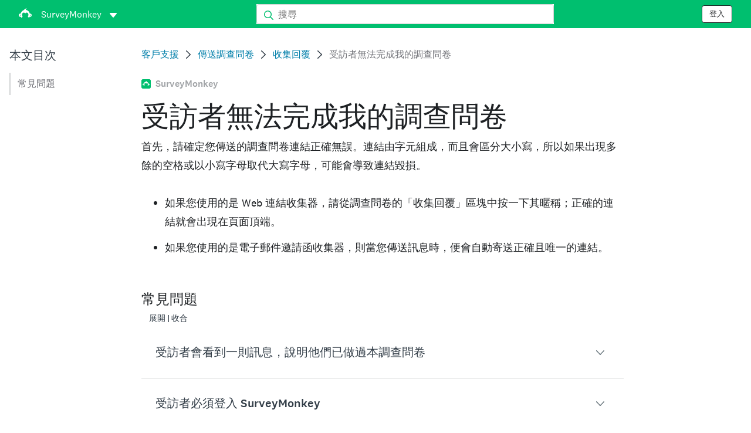

--- FILE ---
content_type: text/html; charset=utf-8
request_url: https://help.surveymonkey.com/zh/surveymonkey/send/survey-completion-issue/
body_size: 26981
content:

    <!DOCTYPE html>
    <html lang="zh">
        <head>
            <meta charSet="utf-8" />
            <meta name="viewport" content="width=device-width, initial-scale=1" />
            <meta data-rh="true" name="keywords" content="調查問卷, 調查問卷, 調查問卷, 調查問卷, 免費線上調查問卷, 免費線上調查問卷"/><meta data-rh="true" name="robots" content="index, follow"/><meta data-rh="true" name="twitter:card" content="summary_large_image"/><meta data-rh="true" name="twitter:site" content="@SurveyMonkey"/><meta data-rh="true" name="twitter:title" content="受訪者無法完成我的調查問卷 | SurveyMonkey"/><meta data-rh="true" name="twitter:image" content="https://prod.smassets.net/assets/content/sm/surveymonkey-blog.png"/><meta data-rh="true" name="twitter:description" content="如果您的受訪者回報無法存取或完成調查問卷，請閱讀下列提示。"/><meta data-rh="true" property="og:title" content="受訪者無法完成我的調查問卷 | SurveyMonkey"/><meta data-rh="true" property="og:type" content="article"/><meta data-rh="true" property="og:url" content="https://help.surveymonkey.com/zh/surveymonkey/send/survey-completion-issue/"/><meta data-rh="true" property="og:image" content="https://prod.smassets.net/assets/content/sm/surveymonkey-blog.png"/><meta data-rh="true" property="og:description" content="如果您的受訪者回報無法存取或完成調查問卷，請閱讀下列提示。"/><meta data-rh="true" property="og:site_name" content="SurveyMonkey"/><meta data-rh="true" data-type="string" class="swiftype" content="如果您的受訪者回報無法存取或完成調查問卷，請閱讀下列提示。" name="description"/><meta data-rh="true" data-type="string" class="swiftype" content="如果您的受訪者回報無法存取或完成調查問卷，請閱讀下列提示。" name="excerpt"/><meta data-rh="true" data-type="string" class="swiftype" content="surveymonkey" name="product"/><meta data-rh="true" data-type="string" class="swiftype" content="如果您的受訪者回報無法存取或完成調查問卷，請閱讀下列提示。" name="snip"/><meta data-rh="true" data-type="string" class="swiftype" content="受訪者無法完成我的調查問卷" name="title"/><meta data-rh="true" data-type="string" class="swiftype" content="傳送調查問卷" name="categories"/><meta data-rh="true" data-type="string" class="swiftype" content="收集回覆" name="categories"/>
            <title data-rh="true">受訪者無法完成我的調查問卷 | SurveyMonkey Help</title>
            <link data-rh="true" rel="canonical" href="https://help.surveymonkey.com/zh/surveymonkey/send/survey-completion-issue/"/><link data-rh="true" rel="icon" type="image/svg+xml" href="https://prod.smassets.net/assets/static/images/surveymonkey/favicon.svg" color="#00bf6f"/><link data-rh="true" rel="icon" href="https://prod.smassets.net/assets/static/images/surveymonkey/favicon-48.png"/><link data-rh="true" rel="apple-touch-icon" href="https://prod.smassets.net/assets/static/images/surveymonkey/favicon-180.png"/><link data-rh="true" rel="manifest" href="https://prod.smassets.net/assets/static/images/surveymonkey/manifest.webmanifest"/><link data-rh="true" rel="alternate" href="https://help.surveymonkey.com/en/surveymonkey/send/survey-completion-issue/" hreflang="en-US"/><link data-rh="true" rel="alternate" href="https://help.surveymonkey.com/es-la/surveymonkey/send/survey-completion-issue/" hreflang="es"/><link data-rh="true" rel="alternate" href="https://help.surveymonkey.com/da/surveymonkey/send/survey-completion-issue/" hreflang="da"/><link data-rh="true" rel="alternate" href="https://help.surveymonkey.com/fi/surveymonkey/send/survey-completion-issue/" hreflang="fi"/><link data-rh="true" rel="alternate" href="https://help.surveymonkey.com/no/surveymonkey/send/survey-completion-issue/" hreflang="no"/><link data-rh="true" rel="alternate" href="https://help.surveymonkey.com/sv/surveymonkey/send/survey-completion-issue/" hreflang="sv"/><link data-rh="true" rel="alternate" href="https://help.surveymonkey.com/en/surveymonkey/send/survey-completion-issue/" hreflang="x-default"/>
            <script data-rh="true" type="application/ld+json">{"@context":"https://schema.org","@type":"Organization","name":"SurveyMonkey","logo":"https://prod.smassets.net/assets/static/images/surveymonkey/surveymonkey-seo-logo.png","foundingDate":"1999","description":"SurveyMonkey 是專為線上調查問卷和表單而生的平台，任何個人使用者或組織都能利用它輕鬆自訂、分析並發送調查問卷。","sameAs":["https://zh.wikipedia.org/wiki/SurveyMonkey","https://en.wikipedia.org/wiki/SurveyMonkey","https://www.facebook.com/surveymonkey/","https://x.com/surveymonkey","https://www.instagram.com/surveymonkey/","https://www.youtube.com/surveymonkey","https://www.linkedin.com/company/surveymonkey","https://www.wikidata.org/wiki/Q162852"],"alternateName":["surveymonkey","survey monkey","Surveymonkey","Survey Monkey","SVMK, Inc.","Momentive"],"contactPoint":[{"@type":"ContactPoint","url":"https://zh.surveymonkey.com/mp/contact-sales/","contactType":"銷售"},{"@type":"ContactPoint","url":"https://help.surveymonkey.com/zh/contact/","contactType":"客戶支援"}],"@id":"https://zh.surveymonkey.com/#organization","url":"https://zh.surveymonkey.com/"}</script><script data-rh="true" type="application/ld+json">{"@context":"https://schema.org","@type":"BreadcrumbList","itemListElement":[{"@type":"ListItem","position":1,"name":"傳送調查問卷","item":"https://help.surveymonkey.com/zh/surveymonkey/send/"},{"@type":"ListItem","position":2,"name":"收集回覆","item":"https://help.surveymonkey.com/zh/surveymonkey/send/#collecting-responses"},{"@type":"ListItem","position":3,"name":"受訪者無法完成我的調查問卷","item":""}]}</script>
            
            
            <link rel="stylesheet" href="https://prod.smassets.net/assets/website/2.343.1/wds-base-styles.css" />
            <link rel="stylesheet" href="https://prod.smassets.net/assets/website/2.343.1/vendors-wds-icons.css" />
            <link rel="stylesheet" href="https://prod.smassets.net/assets/website/2.343.1/vendors-wds-layout-utilities.css" />
            <link rel="stylesheet" href="https://prod.smassets.net/assets/website/2.343.1/vendors-wds-motion.css" />
            <link rel="stylesheet" href="https://prod.smassets.net/assets/website/2.343.1/vendors-wds-button.css" />
            <link rel="stylesheet" href="https://prod.smassets.net/assets/website/2.343.1/vendors-wds-modal.css" />
            <link rel="stylesheet" href="https://prod.smassets.net/assets/website/2.343.1/vendors-wds-list.css" />
            <link rel="stylesheet" href="https://prod.smassets.net/assets/website/2.343.1/vendors-wds.css" />
            <style type="text/css" id="ssr-global-styles">@font-face { src: url(https://prod.smassets.net/assets/static/fonts/national2/light.woff) format('woff'); font-family: 'National 2'; font-weight: 300; font-display: swap; src: url(https://prod.smassets.net/assets/static/fonts/national2/light.woff2) format('woff2');}@font-face { src: url(https://prod.smassets.net/assets/static/fonts/national2/regular.woff) format('woff'); font-family: 'National 2'; font-weight: 400; font-display: swap; src: url(https://prod.smassets.net/assets/static/fonts/national2/regular.woff2) format('woff2');}@font-face { src: url(https://prod.smassets.net/assets/static/fonts/national2/medium.woff) format('woff'); font-family: 'National 2'; font-weight: 500; font-display: swap; src: url(https://prod.smassets.net/assets/static/fonts/national2/medium.woff2) format('woff2');}html { scroll-behavior: smooth;}* { box-sizing: border-box;}blockquote, figure { margin: 0;}body { color: #1E2124; margin: 0; padding: 0; overflow: -moz-scrollbars-none; font-size: 16px; font-family: 'National 2', 'Helvetica Neue', Helvetica, Arial, 'Hiragino Sans', 'Hiragino Kaku Gothic Pro', '游ゴシック', '游ゴシック体', YuGothic, 'Yu Gothic', 'ＭＳ ゴシック', 'MS Gothic', sans-serif; -webkit-font-smoothing: antialiased;}a { color: inherit; text-decoration: none;}div[class*="smHelp-"] h1, div[class*="smHelp-"] h2, div[class*="smHelp-"] h3, div[class*="smHelp-"] h4, div[class*="smHelp-"] h5, div[class*="smHelp-"] h6 { margin: 0; font-family: 'National 2', 'Helvetica Neue', Helvetica, Arial, 'Hiragino Sans', 'Hiragino Kaku Gothic Pro', '游ゴシック', '游ゴシック体', YuGothic, 'Yu Gothic', 'ＭＳ ゴシック', 'MS Gothic', sans-serif; font-weight: 500;}div[class*="smHelp-"] li, p[class*="smHelp-"] { font-family: 'National 2', 'Helvetica Neue', Helvetica, Arial, 'Hiragino Sans', 'Hiragino Kaku Gothic Pro', '游ゴシック', '游ゴシック体', YuGothic, 'Yu Gothic', 'ＭＳ ゴシック', 'MS Gothic', sans-serif;}img { max-width: 100%;}:target { scroll-margin-top: 62px;}@media only screen and (min-width: 992px) { :target { scroll-margin-top: 84px; }}ol, ul { margin-top: 0; margin-bottom: 0;}.noneMarginBottom { margin-bottom: 0;}.xsMarginBottom { margin-bottom: 8px;}@media only screen and (min-width: 768px) { .xsMarginBottom { margin-bottom: 8px; }}@media only screen and (min-width: 992px) { .xsMarginBottom { margin-bottom: 8px; }}.smMarginBottom { margin-bottom: 16px;}@media only screen and (min-width: 768px) { .smMarginBottom { margin-bottom: 16px; }}@media only screen and (min-width: 992px) { .smMarginBottom { margin-bottom: 16px; }}.mdMarginBottom { margin-bottom: 16px;}@media only screen and (min-width: 768px) { .mdMarginBottom { margin-bottom: 24px; }}@media only screen and (min-width: 992px) { .mdMarginBottom { margin-bottom: 32px; }}.lgMarginBottom { margin-bottom: 32px;}@media only screen and (min-width: 768px) { .lgMarginBottom { margin-bottom: 48px; }}@media only screen and (min-width: 992px) { .lgMarginBottom { margin-bottom: 64px; }}.xlMarginBottom { margin-bottom: 32px;}@media only screen and (min-width: 768px) { .xlMarginBottom { margin-bottom: 64px; }}@media only screen and (min-width: 992px) { .xlMarginBottom { margin-bottom: 96px; }}.jbMarginBottom { margin-bottom: 64px;}@media only screen and (min-width: 768px) { .jbMarginBottom { margin-bottom: 96px; }}@media only screen and (min-width: 992px) { .jbMarginBottom { margin-bottom: 128px; }}.noneMarginTop { margin-top: 0;}.xsMarginTop { margin-top: 8px;}@media only screen and (min-width: 768px) { .xsMarginTop { margin-top: 8px; }}@media only screen and (min-width: 992px) { .xsMarginTop { margin-top: 8px; }}.smMarginTop { margin-top: 16px;}@media only screen and (min-width: 768px) { .smMarginTop { margin-top: 16px; }}@media only screen and (min-width: 992px) { .smMarginTop { margin-top: 16px; }}.mdMarginTop { margin-top: 16px;}@media only screen and (min-width: 768px) { .mdMarginTop { margin-top: 24px; }}@media only screen and (min-width: 992px) { .mdMarginTop { margin-top: 32px; }}.lgMarginTop { margin-top: 32px;}@media only screen and (min-width: 768px) { .lgMarginTop { margin-top: 48px; }}@media only screen and (min-width: 992px) { .lgMarginTop { margin-top: 64px; }}.xlMarginTop { margin-top: 32px;}@media only screen and (min-width: 768px) { .xlMarginTop { margin-top: 64px; }}@media only screen and (min-width: 992px) { .xlMarginTop { margin-top: 96px; }}.jbMarginTop { margin-top: 64px;}@media only screen and (min-width: 768px) { .jbMarginTop { margin-top: 96px; }}@media only screen and (min-width: 992px) { .jbMarginTop { margin-top: 128px; }}.nonePaddingBottom { padding-bottom: 0;}.xsPaddingBottom { padding-bottom: 8px;}@media only screen and (min-width: 768px) { .xsPaddingBottom { padding-bottom: 8px; }}@media only screen and (min-width: 992px) { .xsPaddingBottom { padding-bottom: 8px; }}.smPaddingBottom { padding-bottom: 16px;}@media only screen and (min-width: 768px) { .smPaddingBottom { padding-bottom: 16px; }}@media only screen and (min-width: 992px) { .smPaddingBottom { padding-bottom: 16px; }}.mdPaddingBottom { padding-bottom: 16px;}@media only screen and (min-width: 768px) { .mdPaddingBottom { padding-bottom: 24px; }}@media only screen and (min-width: 992px) { .mdPaddingBottom { padding-bottom: 32px; }}.lgPaddingBottom { padding-bottom: 32px;}@media only screen and (min-width: 768px) { .lgPaddingBottom { padding-bottom: 48px; }}@media only screen and (min-width: 992px) { .lgPaddingBottom { padding-bottom: 64px; }}.xlPaddingBottom { padding-bottom: 32px;}@media only screen and (min-width: 768px) { .xlPaddingBottom { padding-bottom: 64px; }}@media only screen and (min-width: 992px) { .xlPaddingBottom { padding-bottom: 96px; }}.jbPaddingBottom { padding-bottom: 64px;}@media only screen and (min-width: 768px) { .jbPaddingBottom { padding-bottom: 96px; }}@media only screen and (min-width: 992px) { .jbPaddingBottom { padding-bottom: 128px; }}.nonePaddingTop { padding-top: 0;}.xsPaddingTop { padding-top: 8px;}@media only screen and (min-width: 768px) { .xsPaddingTop { padding-top: 8px; }}@media only screen and (min-width: 992px) { .xsPaddingTop { padding-top: 8px; }}.smPaddingTop { padding-top: 16px;}@media only screen and (min-width: 768px) { .smPaddingTop { padding-top: 16px; }}@media only screen and (min-width: 992px) { .smPaddingTop { padding-top: 16px; }}.mdPaddingTop { padding-top: 16px;}@media only screen and (min-width: 768px) { .mdPaddingTop { padding-top: 24px; }}@media only screen and (min-width: 992px) { .mdPaddingTop { padding-top: 32px; }}.lgPaddingTop { padding-top: 32px;}@media only screen and (min-width: 768px) { .lgPaddingTop { padding-top: 48px; }}@media only screen and (min-width: 992px) { .lgPaddingTop { padding-top: 64px; }}.xlPaddingTop { padding-top: 32px;}@media only screen and (min-width: 768px) { .xlPaddingTop { padding-top: 64px; }}@media only screen and (min-width: 992px) { .xlPaddingTop { padding-top: 96px; }}.jbPaddingTop { padding-top: 64px;}@media only screen and (min-width: 768px) { .jbPaddingTop { padding-top: 96px; }}@media only screen and (min-width: 992px) { .jbPaddingTop { padding-top: 128px; }}.xsGap { margin-right: 8px;}.smGap { margin-right: 16px;}.mdGap { margin-right: 32px;}.lgGap { margin-right: 64px;}.xlGap { margin-right: 96px;}.jbGap { margin-right: 128px;}</style>
            <style type="text/css" id="ssr-page-styles">.smHelp-mdsGridPlusContainer-0-2-39 { width: 100%; margin: 0; display: flex; padding: 0; box-sizing: border-box; list-style: none; margin-left: auto; margin-right: auto; flex-direction: column;}@media (min-width: 0px) { .smHelp-mdsGridPlusContainer-0-2-39 { max-width: none; }}@media (min-width: 576px) { .smHelp-mdsGridPlusContainer-0-2-39 { }}@media (min-width: 768px) { .smHelp-mdsGridPlusContainer-0-2-39 { }}@media (min-width: 992px) { .smHelp-mdsGridPlusContainer-0-2-39 { }}@media (min-width: 1200px) { .smHelp-mdsGridPlusContainer-0-2-39 { }} .smHelp-mdsGridPlus-0-2-40 { display: flex; flex-wrap: wrap; box-sizing: border-box; flex-direction: row; }@media (min-width: 0px) { .smHelp-mdsGridPlus-0-2-40 { }}@media (min-width: 576px) { .smHelp-mdsGridPlus-0-2-40 { }}@media (min-width: 768px) { .smHelp-mdsGridPlus-0-2-40 { }}@media (min-width: 992px) { .smHelp-mdsGridPlus-0-2-40 { }}@media (min-width: 1200px) { .smHelp-mdsGridPlus-0-2-40 { }} .smHelp-mdsGridPlusContainer-d5-0-2-41 { }@media (min-width: 0px) { .smHelp-mdsGridPlusContainer-d5-0-2-41 { padding-left: 16px; padding-right: 16px; }}@media (min-width: 576px) { .smHelp-mdsGridPlusContainer-d5-0-2-41 { padding-left: 32px; padding-right: 32px; }}@media (min-width: 768px) { .smHelp-mdsGridPlusContainer-d5-0-2-41 { padding-left: 32px; padding-right: 32px; }}@media (min-width: 992px) { .smHelp-mdsGridPlusContainer-d5-0-2-41 { padding-left: 32px; padding-right: 32px; }}@media (min-width: 1200px) { .smHelp-mdsGridPlusContainer-d5-0-2-41 { max-width: 1400px; padding-left: 32px; padding-right: 32px; }} .smHelp-mdsGridPlus-d11-0-2-42 { }@media (min-width: 0px) { .smHelp-mdsGridPlus-d11-0-2-42 { }}@media (min-width: 576px) { .smHelp-mdsGridPlus-d11-0-2-42 { }}@media (min-width: 768px) { .smHelp-mdsGridPlus-d11-0-2-42 { }}@media (min-width: 992px) { .smHelp-mdsGridPlus-d11-0-2-42 { }}@media (min-width: 1200px) { .smHelp-mdsGridPlus-d11-0-2-42 { }} .smHelp-mdsGridPlusContainer-d17-0-2-56 { }@media (min-width: 0px) { .smHelp-mdsGridPlusContainer-d17-0-2-56 { }}@media (min-width: 576px) { .smHelp-mdsGridPlusContainer-d17-0-2-56 { }}@media (min-width: 768px) { .smHelp-mdsGridPlusContainer-d17-0-2-56 { }}@media (min-width: 992px) { .smHelp-mdsGridPlusContainer-d17-0-2-56 { }}@media (min-width: 1200px) { .smHelp-mdsGridPlusContainer-d17-0-2-56 { max-width: 1400px; }} .smHelp-mdsGridPlus-d23-0-2-57 { }@media (min-width: 0px) { .smHelp-mdsGridPlus-d23-0-2-57 { margin-left: -8px; margin-right: -8px; }}@media (min-width: 576px) { .smHelp-mdsGridPlus-d23-0-2-57 { margin-left: -12px; margin-right: -12px; }}@media (min-width: 768px) { .smHelp-mdsGridPlus-d23-0-2-57 { margin-left: -12px; margin-right: -12px; }}@media (min-width: 992px) { .smHelp-mdsGridPlus-d23-0-2-57 { margin-left: -12px; margin-right: -12px; }}@media (min-width: 1200px) { .smHelp-mdsGridPlus-d23-0-2-57 { margin-left: -12px; margin-right: -12px; }} .smHelp-mdsGridPlusContainer-d29-0-2-107 { }@media (min-width: 0px) { .smHelp-mdsGridPlusContainer-d29-0-2-107 { }}@media (min-width: 576px) { .smHelp-mdsGridPlusContainer-d29-0-2-107 { }}@media (min-width: 768px) { .smHelp-mdsGridPlusContainer-d29-0-2-107 { }}@media (min-width: 992px) { .smHelp-mdsGridPlusContainer-d29-0-2-107 { }}@media (min-width: 1200px) { .smHelp-mdsGridPlusContainer-d29-0-2-107 { max-width: 1400px; }} .smHelp-mdsGridPlus-d35-0-2-108 { }@media (min-width: 0px) { .smHelp-mdsGridPlus-d35-0-2-108 { }}@media (min-width: 576px) { .smHelp-mdsGridPlus-d35-0-2-108 { }}@media (min-width: 768px) { .smHelp-mdsGridPlus-d35-0-2-108 { }}@media (min-width: 992px) { .smHelp-mdsGridPlus-d35-0-2-108 { }}@media (min-width: 1200px) { .smHelp-mdsGridPlus-d35-0-2-108 { }} .smHelp-mdsGridPlusContainer-d41-0-2-115 { }@media (min-width: 0px) { .smHelp-mdsGridPlusContainer-d41-0-2-115 { }}@media (min-width: 576px) { .smHelp-mdsGridPlusContainer-d41-0-2-115 { }}@media (min-width: 768px) { .smHelp-mdsGridPlusContainer-d41-0-2-115 { }}@media (min-width: 992px) { .smHelp-mdsGridPlusContainer-d41-0-2-115 { }}@media (min-width: 1200px) { .smHelp-mdsGridPlusContainer-d41-0-2-115 { max-width: 1400px; }} .smHelp-mdsGridPlus-d47-0-2-116 { }@media (min-width: 0px) { .smHelp-mdsGridPlus-d47-0-2-116 { }}@media (min-width: 576px) { .smHelp-mdsGridPlus-d47-0-2-116 { }}@media (min-width: 768px) { .smHelp-mdsGridPlus-d47-0-2-116 { }}@media (min-width: 992px) { .smHelp-mdsGridPlus-d47-0-2-116 { }}@media (min-width: 1200px) { .smHelp-mdsGridPlus-d47-0-2-116 { }} .smHelp-mdsGridPlusContainer-d53-0-2-126 { }@media (min-width: 0px) { .smHelp-mdsGridPlusContainer-d53-0-2-126 { }}@media (min-width: 576px) { .smHelp-mdsGridPlusContainer-d53-0-2-126 { }}@media (min-width: 768px) { .smHelp-mdsGridPlusContainer-d53-0-2-126 { }}@media (min-width: 992px) { .smHelp-mdsGridPlusContainer-d53-0-2-126 { }}@media (min-width: 1200px) { .smHelp-mdsGridPlusContainer-d53-0-2-126 { max-width: 1400px; }} .smHelp-mdsGridPlus-d59-0-2-127 { }@media (min-width: 0px) { .smHelp-mdsGridPlus-d59-0-2-127 { }}@media (min-width: 576px) { .smHelp-mdsGridPlus-d59-0-2-127 { }}@media (min-width: 768px) { .smHelp-mdsGridPlus-d59-0-2-127 { }}@media (min-width: 992px) { .smHelp-mdsGridPlus-d59-0-2-127 { }}@media (min-width: 1200px) { .smHelp-mdsGridPlus-d59-0-2-127 { }} .smHelp-mdsGridPlusContainer-d65-0-2-141 { }@media (min-width: 0px) { .smHelp-mdsGridPlusContainer-d65-0-2-141 { }}@media (min-width: 576px) { .smHelp-mdsGridPlusContainer-d65-0-2-141 { }}@media (min-width: 768px) { .smHelp-mdsGridPlusContainer-d65-0-2-141 { }}@media (min-width: 992px) { .smHelp-mdsGridPlusContainer-d65-0-2-141 { }}@media (min-width: 1200px) { .smHelp-mdsGridPlusContainer-d65-0-2-141 { max-width: 1400px; }} .smHelp-mdsGridPlus-d71-0-2-142 { }@media (min-width: 0px) { .smHelp-mdsGridPlus-d71-0-2-142 { }}@media (min-width: 576px) { .smHelp-mdsGridPlus-d71-0-2-142 { }}@media (min-width: 768px) { .smHelp-mdsGridPlus-d71-0-2-142 { }}@media (min-width: 992px) { .smHelp-mdsGridPlus-d71-0-2-142 { }}@media (min-width: 1200px) { .smHelp-mdsGridPlus-d71-0-2-142 { }} .smHelp-mdsGridPlusContainer-d77-0-2-149 { }@media (min-width: 0px) { .smHelp-mdsGridPlusContainer-d77-0-2-149 { }}@media (min-width: 576px) { .smHelp-mdsGridPlusContainer-d77-0-2-149 { }}@media (min-width: 768px) { .smHelp-mdsGridPlusContainer-d77-0-2-149 { }}@media (min-width: 992px) { .smHelp-mdsGridPlusContainer-d77-0-2-149 { }}@media (min-width: 1200px) { .smHelp-mdsGridPlusContainer-d77-0-2-149 { max-width: 1400px; }} .smHelp-mdsGridPlus-d83-0-2-150 { }@media (min-width: 0px) { .smHelp-mdsGridPlus-d83-0-2-150 { }}@media (min-width: 576px) { .smHelp-mdsGridPlus-d83-0-2-150 { }}@media (min-width: 768px) { .smHelp-mdsGridPlus-d83-0-2-150 { }}@media (min-width: 992px) { .smHelp-mdsGridPlus-d83-0-2-150 { }}@media (min-width: 1200px) { .smHelp-mdsGridPlus-d83-0-2-150 { }} .smHelp-mdsGridPlusContainer-d89-0-2-157 { }@media (min-width: 0px) { .smHelp-mdsGridPlusContainer-d89-0-2-157 { }}@media (min-width: 576px) { .smHelp-mdsGridPlusContainer-d89-0-2-157 { }}@media (min-width: 768px) { .smHelp-mdsGridPlusContainer-d89-0-2-157 { }}@media (min-width: 992px) { .smHelp-mdsGridPlusContainer-d89-0-2-157 { }}@media (min-width: 1200px) { .smHelp-mdsGridPlusContainer-d89-0-2-157 { max-width: 1400px; }} .smHelp-mdsGridPlus-d95-0-2-158 { }@media (min-width: 0px) { .smHelp-mdsGridPlus-d95-0-2-158 { }}@media (min-width: 576px) { .smHelp-mdsGridPlus-d95-0-2-158 { }}@media (min-width: 768px) { .smHelp-mdsGridPlus-d95-0-2-158 { }}@media (min-width: 992px) { .smHelp-mdsGridPlus-d95-0-2-158 { }}@media (min-width: 1200px) { .smHelp-mdsGridPlus-d95-0-2-158 { }} .smHelp-mdsGridPlusContainer-d101-0-2-225 { }@media (min-width: 0px) { .smHelp-mdsGridPlusContainer-d101-0-2-225 { padding-left: 16px; padding-right: 16px; }}@media (min-width: 576px) { .smHelp-mdsGridPlusContainer-d101-0-2-225 { padding-left: 32px; padding-right: 32px; }}@media (min-width: 768px) { .smHelp-mdsGridPlusContainer-d101-0-2-225 { padding-left: 32px; padding-right: 32px; }}@media (min-width: 992px) { .smHelp-mdsGridPlusContainer-d101-0-2-225 { padding-left: 32px; padding-right: 32px; }}@media (min-width: 1200px) { .smHelp-mdsGridPlusContainer-d101-0-2-225 { max-width: 1400px; padding-left: 32px; padding-right: 32px; }} .smHelp-mdsGridPlus-d107-0-2-226 { }@media (min-width: 0px) { .smHelp-mdsGridPlus-d107-0-2-226 { margin-left: -8px; margin-right: -8px; }}@media (min-width: 576px) { .smHelp-mdsGridPlus-d107-0-2-226 { margin-left: -12px; margin-right: -12px; }}@media (min-width: 768px) { .smHelp-mdsGridPlus-d107-0-2-226 { margin-left: -12px; margin-right: -12px; }}@media (min-width: 992px) { .smHelp-mdsGridPlus-d107-0-2-226 { margin-left: -12px; margin-right: -12px; }}@media (min-width: 1200px) { .smHelp-mdsGridPlus-d107-0-2-226 { margin-left: -12px; margin-right: -12px; }} .smHelp-mdsGridPlusContainer-d113-0-2-247 { }@media (min-width: 0px) { .smHelp-mdsGridPlusContainer-d113-0-2-247 { padding-left: 16px; padding-right: 16px; }}@media (min-width: 576px) { .smHelp-mdsGridPlusContainer-d113-0-2-247 { padding-left: 32px; padding-right: 32px; }}@media (min-width: 768px) { .smHelp-mdsGridPlusContainer-d113-0-2-247 { padding-left: 32px; padding-right: 32px; }}@media (min-width: 992px) { .smHelp-mdsGridPlusContainer-d113-0-2-247 { padding-left: 32px; padding-right: 32px; }}@media (min-width: 1200px) { .smHelp-mdsGridPlusContainer-d113-0-2-247 { max-width: 1400px; padding-left: 32px; padding-right: 32px; }} .smHelp-mdsGridPlus-d119-0-2-248 { }@media (min-width: 0px) { .smHelp-mdsGridPlus-d119-0-2-248 { margin-left: -8px; margin-right: -8px; }}@media (min-width: 576px) { .smHelp-mdsGridPlus-d119-0-2-248 { margin-left: -12px; margin-right: -12px; }}@media (min-width: 768px) { .smHelp-mdsGridPlus-d119-0-2-248 { margin-left: -12px; margin-right: -12px; }}@media (min-width: 992px) { .smHelp-mdsGridPlus-d119-0-2-248 { margin-left: -12px; margin-right: -12px; }}@media (min-width: 1200px) { .smHelp-mdsGridPlus-d119-0-2-248 { margin-left: -12px; margin-right: -12px; }} .smHelp-mdsGridPlusContainer-d125-0-2-417 { }@media (min-width: 0px) { .smHelp-mdsGridPlusContainer-d125-0-2-417 { padding-left: 16px; padding-right: 16px; }}@media (min-width: 576px) { .smHelp-mdsGridPlusContainer-d125-0-2-417 { padding-left: 32px; padding-right: 32px; }}@media (min-width: 768px) { .smHelp-mdsGridPlusContainer-d125-0-2-417 { padding-left: 32px; padding-right: 32px; }}@media (min-width: 992px) { .smHelp-mdsGridPlusContainer-d125-0-2-417 { padding-left: 32px; padding-right: 32px; }}@media (min-width: 1200px) { .smHelp-mdsGridPlusContainer-d125-0-2-417 { max-width: 1400px; padding-left: 32px; padding-right: 32px; }} .smHelp-mdsGridPlus-d131-0-2-418 { }@media (min-width: 0px) { .smHelp-mdsGridPlus-d131-0-2-418 { margin-left: -8px; margin-right: -8px; }}@media (min-width: 576px) { .smHelp-mdsGridPlus-d131-0-2-418 { margin-left: -12px; margin-right: -12px; }}@media (min-width: 768px) { .smHelp-mdsGridPlus-d131-0-2-418 { margin-left: -12px; margin-right: -12px; }}@media (min-width: 992px) { .smHelp-mdsGridPlus-d131-0-2-418 { margin-left: -12px; margin-right: -12px; }}@media (min-width: 1200px) { .smHelp-mdsGridPlus-d131-0-2-418 { margin-left: -12px; margin-right: -12px; }} .smHelp-addFlex-0-2-37 { } .smHelp-addFlex-d0-0-2-38 { display: flex; align-items: center; justify-content: space-between; } .smHelp-addFlex-d1-0-2-55 { } .smHelp-addFlex-d2-0-2-106 { display: flex; flex-direction: row; justify-content: center; } .smHelp-addFlex-d3-0-2-114 { display: flex; flex-direction: row; justify-content: center; } .smHelp-addFlex-d4-0-2-125 { display: flex; flex-direction: row; justify-content: center; } .smHelp-addFlex-d5-0-2-140 { display: flex; flex-direction: row; justify-content: center; } .smHelp-addFlex-d6-0-2-148 { display: flex; flex-direction: row; justify-content: center; } .smHelp-addFlex-d7-0-2-156 { display: flex; flex-direction: row; justify-content: center; } .smHelp-addFlex-d8-0-2-224 { display: flex; justify-content: center; } .smHelp-addFlex-d9-0-2-246 { } .smHelp-addFlex-d10-0-2-416 { } .smHelp-mdsGridPlusItem-0-2-45 { flex-grow: 1; max-width: 100%; box-sizing: border-box; flex-basis: 0; }@media (min-width: 0px) { .smHelp-mdsGridPlusItem-0-2-45 { }}@media (min-width: 576px) { .smHelp-mdsGridPlusItem-0-2-45 { }}@media (min-width: 768px) { .smHelp-mdsGridPlusItem-0-2-45 { }}@media (min-width: 992px) { .smHelp-mdsGridPlusItem-0-2-45 { }}@media (min-width: 1200px) { .smHelp-mdsGridPlusItem-0-2-45 { }} .smHelp-mdsGridPlusItem-d0-0-2-46 { }@media (min-width: 0px) { .smHelp-mdsGridPlusItem-d0-0-2-46 { flex: 0 0 16.666666666666664%; max-width: 16.666666666666664%; order: 1; }}@media (min-width: 576px) { .smHelp-mdsGridPlusItem-d0-0-2-46 { }}@media (min-width: 768px) { .smHelp-mdsGridPlusItem-d0-0-2-46 { flex: 0 0 8.333333333333332%; max-width: 8.333333333333332%; order: 1; }}@media (min-width: 992px) { .smHelp-mdsGridPlusItem-d0-0-2-46 { flex: 0 0 25%; max-width: 25%; order: 3; }}@media (min-width: 1200px) { .smHelp-mdsGridPlusItem-d0-0-2-46 { }} .smHelp-mdsGridPlusItem-d6-0-2-50 { }@media (min-width: 0px) { .smHelp-mdsGridPlusItem-d6-0-2-50 { flex: 0 0 66.66666666666666%; max-width: 66.66666666666666%; order: 2; }}@media (min-width: 576px) { .smHelp-mdsGridPlusItem-d6-0-2-50 { }}@media (min-width: 768px) { .smHelp-mdsGridPlusItem-d6-0-2-50 { flex: 0 0 41.66666666666667%; max-width: 41.66666666666667%; order: 2; }}@media (min-width: 992px) { .smHelp-mdsGridPlusItem-d6-0-2-50 { flex: 0 0 33.33333333333333%; max-width: 33.33333333333333%; order: 1; }}@media (min-width: 1200px) { .smHelp-mdsGridPlusItem-d6-0-2-50 { }} .smHelp-mdsGridPlusItem-d12-0-2-53 { }@media (min-width: 0px) { .smHelp-mdsGridPlusItem-d12-0-2-53 { flex: 0 0 100%; max-width: 100%; order: 3; }}@media (min-width: 576px) { .smHelp-mdsGridPlusItem-d12-0-2-53 { }}@media (min-width: 768px) { .smHelp-mdsGridPlusItem-d12-0-2-53 { flex: 0 0 50%; max-width: 50%; order: 2; }}@media (min-width: 992px) { .smHelp-mdsGridPlusItem-d12-0-2-53 { flex: 0 0 41.66666666666667%; max-width: 41.66666666666667%; }}@media (min-width: 1200px) { .smHelp-mdsGridPlusItem-d12-0-2-53 { }} .smHelp-mdsGridPlusItem-d18-0-2-59 { }@media (min-width: 0px) { .smHelp-mdsGridPlusItem-d18-0-2-59 { flex: 0 0 100%; max-width: 100%; padding-left: 8px; padding-right: 8px; }}@media (min-width: 576px) { .smHelp-mdsGridPlusItem-d18-0-2-59 { flex: 0 0 33.33333333333333%; max-width: 33.33333333333333%; padding-left: 12px; padding-right: 12px; }}@media (min-width: 768px) { .smHelp-mdsGridPlusItem-d18-0-2-59 { padding-left: 12px; padding-right: 12px; }}@media (min-width: 992px) { .smHelp-mdsGridPlusItem-d18-0-2-59 { flex: 0 0 25%; max-width: 25%; padding-left: 12px; padding-right: 12px; }}@media (min-width: 1200px) { .smHelp-mdsGridPlusItem-d18-0-2-59 { flex: 0 0 16.666666666666664%; max-width: 16.666666666666664%; padding-left: 12px; padding-right: 12px; }} .smHelp-mdsGridPlusItem-d24-0-2-70 { }@media (min-width: 0px) { .smHelp-mdsGridPlusItem-d24-0-2-70 { flex: 0 0 100%; max-width: 100%; padding-left: 8px; padding-right: 8px; }}@media (min-width: 576px) { .smHelp-mdsGridPlusItem-d24-0-2-70 { flex: 0 0 66.66666666666666%; max-width: 66.66666666666666%; padding-left: 12px; padding-right: 12px; }}@media (min-width: 768px) { .smHelp-mdsGridPlusItem-d24-0-2-70 { padding-left: 12px; padding-right: 12px; }}@media (min-width: 992px) { .smHelp-mdsGridPlusItem-d24-0-2-70 { flex: 0 0 75%; max-width: 75%; padding-left: 12px; padding-right: 12px; }}@media (min-width: 1200px) { .smHelp-mdsGridPlusItem-d24-0-2-70 { flex: 0 0 66.66666666666666%; max-width: 66.66666666666666%; padding-left: 12px; padding-right: 12px; }} .smHelp-mdsGridPlusItem-d30-0-2-110 { }@media (min-width: 0px) { .smHelp-mdsGridPlusItem-d30-0-2-110 { flex: 0 0 100%; max-width: 100%; }}@media (min-width: 576px) { .smHelp-mdsGridPlusItem-d30-0-2-110 { }}@media (min-width: 768px) { .smHelp-mdsGridPlusItem-d30-0-2-110 { }}@media (min-width: 992px) { .smHelp-mdsGridPlusItem-d30-0-2-110 { }}@media (min-width: 1200px) { .smHelp-mdsGridPlusItem-d30-0-2-110 { }} .smHelp-mdsGridPlusItem-d36-0-2-118 { }@media (min-width: 0px) { .smHelp-mdsGridPlusItem-d36-0-2-118 { flex: 0 0 100%; max-width: 100%; }}@media (min-width: 576px) { .smHelp-mdsGridPlusItem-d36-0-2-118 { }}@media (min-width: 768px) { .smHelp-mdsGridPlusItem-d36-0-2-118 { }}@media (min-width: 992px) { .smHelp-mdsGridPlusItem-d36-0-2-118 { }}@media (min-width: 1200px) { .smHelp-mdsGridPlusItem-d36-0-2-118 { }} .smHelp-mdsGridPlusItem-d42-0-2-129 { }@media (min-width: 0px) { .smHelp-mdsGridPlusItem-d42-0-2-129 { flex: 0 0 100%; max-width: 100%; }}@media (min-width: 576px) { .smHelp-mdsGridPlusItem-d42-0-2-129 { }}@media (min-width: 768px) { .smHelp-mdsGridPlusItem-d42-0-2-129 { }}@media (min-width: 992px) { .smHelp-mdsGridPlusItem-d42-0-2-129 { }}@media (min-width: 1200px) { .smHelp-mdsGridPlusItem-d42-0-2-129 { }} .smHelp-mdsGridPlusItem-d48-0-2-144 { }@media (min-width: 0px) { .smHelp-mdsGridPlusItem-d48-0-2-144 { flex: 0 0 100%; max-width: 100%; }}@media (min-width: 576px) { .smHelp-mdsGridPlusItem-d48-0-2-144 { }}@media (min-width: 768px) { .smHelp-mdsGridPlusItem-d48-0-2-144 { }}@media (min-width: 992px) { .smHelp-mdsGridPlusItem-d48-0-2-144 { }}@media (min-width: 1200px) { .smHelp-mdsGridPlusItem-d48-0-2-144 { }} .smHelp-mdsGridPlusItem-d54-0-2-152 { }@media (min-width: 0px) { .smHelp-mdsGridPlusItem-d54-0-2-152 { flex: 0 0 100%; max-width: 100%; }}@media (min-width: 576px) { .smHelp-mdsGridPlusItem-d54-0-2-152 { }}@media (min-width: 768px) { .smHelp-mdsGridPlusItem-d54-0-2-152 { }}@media (min-width: 992px) { .smHelp-mdsGridPlusItem-d54-0-2-152 { }}@media (min-width: 1200px) { .smHelp-mdsGridPlusItem-d54-0-2-152 { }} .smHelp-mdsGridPlusItem-d60-0-2-160 { }@media (min-width: 0px) { .smHelp-mdsGridPlusItem-d60-0-2-160 { flex: 0 0 100%; max-width: 100%; }}@media (min-width: 576px) { .smHelp-mdsGridPlusItem-d60-0-2-160 { }}@media (min-width: 768px) { .smHelp-mdsGridPlusItem-d60-0-2-160 { }}@media (min-width: 992px) { .smHelp-mdsGridPlusItem-d60-0-2-160 { }}@media (min-width: 1200px) { .smHelp-mdsGridPlusItem-d60-0-2-160 { }} .smHelp-mdsGridPlusItem-d66-0-2-228 { }@media (min-width: 0px) { .smHelp-mdsGridPlusItem-d66-0-2-228 { flex: 0 0 100%; max-width: 100%; padding-left: 8px; padding-right: 8px; }}@media (min-width: 576px) { .smHelp-mdsGridPlusItem-d66-0-2-228 { padding-left: 12px; padding-right: 12px; }}@media (min-width: 768px) { .smHelp-mdsGridPlusItem-d66-0-2-228 { flex: 0 0 50%; max-width: 50%; padding-left: 12px; padding-right: 12px; }}@media (min-width: 992px) { .smHelp-mdsGridPlusItem-d66-0-2-228 { flex: 0 0 33.33333333333333%; max-width: 33.33333333333333%; padding-left: 12px; padding-right: 12px; }}@media (min-width: 1200px) { .smHelp-mdsGridPlusItem-d66-0-2-228 { padding-left: 12px; padding-right: 12px; }} .smHelp-mdsGridPlusItem-d72-0-2-232 { }@media (min-width: 0px) { .smHelp-mdsGridPlusItem-d72-0-2-232 { flex: 0 0 100%; max-width: 100%; padding-left: 8px; padding-right: 8px; }}@media (min-width: 576px) { .smHelp-mdsGridPlusItem-d72-0-2-232 { padding-left: 12px; padding-right: 12px; }}@media (min-width: 768px) { .smHelp-mdsGridPlusItem-d72-0-2-232 { flex: 0 0 50%; max-width: 50%; padding-left: 12px; padding-right: 12px; }}@media (min-width: 992px) { .smHelp-mdsGridPlusItem-d72-0-2-232 { flex: 0 0 33.33333333333333%; max-width: 33.33333333333333%; padding-left: 12px; padding-right: 12px; }}@media (min-width: 1200px) { .smHelp-mdsGridPlusItem-d72-0-2-232 { padding-left: 12px; padding-right: 12px; }} .smHelp-mdsGridPlusItem-d78-0-2-236 { }@media (min-width: 0px) { .smHelp-mdsGridPlusItem-d78-0-2-236 { flex: 0 0 100%; max-width: 100%; padding-left: 8px; padding-right: 8px; }}@media (min-width: 576px) { .smHelp-mdsGridPlusItem-d78-0-2-236 { padding-left: 12px; padding-right: 12px; }}@media (min-width: 768px) { .smHelp-mdsGridPlusItem-d78-0-2-236 { flex: 0 0 50%; max-width: 50%; padding-left: 12px; padding-right: 12px; }}@media (min-width: 992px) { .smHelp-mdsGridPlusItem-d78-0-2-236 { flex: 0 0 33.33333333333333%; max-width: 33.33333333333333%; padding-left: 12px; padding-right: 12px; }}@media (min-width: 1200px) { .smHelp-mdsGridPlusItem-d78-0-2-236 { padding-left: 12px; padding-right: 12px; }} .smHelp-mdsGridPlusItem-d84-0-2-240 { }@media (min-width: 0px) { .smHelp-mdsGridPlusItem-d84-0-2-240 { flex: 0 0 8.333333333333332%; max-width: 8.333333333333332%; padding-left: 8px; padding-right: 8px; }}@media (min-width: 576px) { .smHelp-mdsGridPlusItem-d84-0-2-240 { padding-left: 12px; padding-right: 12px; }}@media (min-width: 768px) { .smHelp-mdsGridPlusItem-d84-0-2-240 { padding-left: 12px; padding-right: 12px; }}@media (min-width: 992px) { .smHelp-mdsGridPlusItem-d84-0-2-240 { padding-left: 12px; padding-right: 12px; }}@media (min-width: 1200px) { .smHelp-mdsGridPlusItem-d84-0-2-240 { flex: 0 0 16.666666666666664%; max-width: 16.666666666666664%; padding-left: 12px; padding-right: 12px; }} .smHelp-mdsGridPlusItem-d90-0-2-250 { }@media (min-width: 0px) { .smHelp-mdsGridPlusItem-d90-0-2-250 { flex: 0 0 100%; max-width: 100%; padding-left: 8px; padding-right: 8px; }}@media (min-width: 576px) { .smHelp-mdsGridPlusItem-d90-0-2-250 { padding-left: 12px; padding-right: 12px; }}@media (min-width: 768px) { .smHelp-mdsGridPlusItem-d90-0-2-250 { flex: 0 0 50%; max-width: 50%; order: 1; padding-left: 12px; padding-right: 12px; }}@media (min-width: 992px) { .smHelp-mdsGridPlusItem-d90-0-2-250 { flex: 0 0 33.33333333333333%; max-width: 33.33333333333333%; padding-left: 12px; padding-right: 12px; }}@media (min-width: 1200px) { .smHelp-mdsGridPlusItem-d90-0-2-250 { flex: 0 0 16.666666666666664%; max-width: 16.666666666666664%; order: 2; padding-left: 12px; padding-right: 12px; }} .smHelp-mdsGridPlusItem-d96-0-2-254 { }@media (min-width: 0px) { .smHelp-mdsGridPlusItem-d96-0-2-254 { flex: 0 0 100%; max-width: 100%; padding-left: 8px; padding-right: 8px; }}@media (min-width: 576px) { .smHelp-mdsGridPlusItem-d96-0-2-254 { padding-left: 12px; padding-right: 12px; }}@media (min-width: 768px) { .smHelp-mdsGridPlusItem-d96-0-2-254 { flex: 0 0 50%; max-width: 50%; order: 3; padding-left: 12px; padding-right: 12px; }}@media (min-width: 992px) { .smHelp-mdsGridPlusItem-d96-0-2-254 { flex: 0 0 33.33333333333333%; max-width: 33.33333333333333%; order: 2; padding-left: 12px; padding-right: 12px; }}@media (min-width: 1200px) { .smHelp-mdsGridPlusItem-d96-0-2-254 { flex: 0 0 16.666666666666664%; max-width: 16.666666666666664%; order: 3; padding-left: 12px; padding-right: 12px; }} .smHelp-mdsGridPlusItem-d102-0-2-289 { }@media (min-width: 0px) { .smHelp-mdsGridPlusItem-d102-0-2-289 { flex: 0 0 100%; max-width: 100%; padding-left: 8px; padding-right: 8px; }}@media (min-width: 576px) { .smHelp-mdsGridPlusItem-d102-0-2-289 { flex: 0 0 66.66666666666666%; max-width: 66.66666666666666%; padding-left: 12px; padding-right: 12px; }}@media (min-width: 768px) { .smHelp-mdsGridPlusItem-d102-0-2-289 { flex: 0 0 41.66666666666667%; max-width: 41.66666666666667%; order: 4; padding-left: 12px; padding-right: 12px; }}@media (min-width: 992px) { .smHelp-mdsGridPlusItem-d102-0-2-289 { flex: 0 0 33.33333333333333%; max-width: 33.33333333333333%; order: 3; padding-left: 12px; padding-right: 12px; }}@media (min-width: 1200px) { .smHelp-mdsGridPlusItem-d102-0-2-289 { flex: 0 0 16.666666666666664%; max-width: 16.666666666666664%; order: 4; padding-left: 12px; padding-right: 12px; }} .smHelp-mdsGridPlusItem-d108-0-2-345 { }@media (min-width: 0px) { .smHelp-mdsGridPlusItem-d108-0-2-345 { flex: 0 0 50%; max-width: 50%; padding-left: 8px; padding-right: 8px; }}@media (min-width: 576px) { .smHelp-mdsGridPlusItem-d108-0-2-345 { padding-left: 12px; padding-right: 12px; }}@media (min-width: 768px) { .smHelp-mdsGridPlusItem-d108-0-2-345 { order: 2; padding-left: 12px; padding-right: 12px; }}@media (min-width: 992px) { .smHelp-mdsGridPlusItem-d108-0-2-345 { flex: 0 0 33.33333333333333%; max-width: 33.33333333333333%; order: 4; padding-left: 12px; padding-right: 12px; }}@media (min-width: 1200px) { .smHelp-mdsGridPlusItem-d108-0-2-345 { flex: 0 0 8.333333333333332%; max-width: 8.333333333333332%; order: 1; padding-left: 12px; padding-right: 12px; }} .smHelp-mdsGridPlusItem-d114-0-2-347 { }@media (min-width: 0px) { .smHelp-mdsGridPlusItem-d114-0-2-347 { flex: 0 0 100%; max-width: 100%; padding-left: 8px; padding-right: 8px; }}@media (min-width: 576px) { .smHelp-mdsGridPlusItem-d114-0-2-347 { padding-left: 12px; padding-right: 12px; }}@media (min-width: 768px) { .smHelp-mdsGridPlusItem-d114-0-2-347 { flex: 0 0 50%; max-width: 50%; order: 5; padding-left: 12px; padding-right: 12px; }}@media (min-width: 992px) { .smHelp-mdsGridPlusItem-d114-0-2-347 { flex: 0 0 33.33333333333333%; max-width: 33.33333333333333%; padding-left: 12px; padding-right: 12px; }}@media (min-width: 1200px) { .smHelp-mdsGridPlusItem-d114-0-2-347 { flex: 0 0 16.666666666666664%; max-width: 16.666666666666664%; padding-left: 12px; padding-right: 12px; }} .smHelp-mdsGridPlusItem-d120-0-2-382 { }@media (min-width: 0px) { .smHelp-mdsGridPlusItem-d120-0-2-382 { flex: 0 0 100%; max-width: 100%; padding-left: 8px; padding-right: 8px; }}@media (min-width: 576px) { .smHelp-mdsGridPlusItem-d120-0-2-382 { flex: 0 0 50%; max-width: 50%; padding-left: 12px; padding-right: 12px; }}@media (min-width: 768px) { .smHelp-mdsGridPlusItem-d120-0-2-382 { flex: 0 0 33.33333333333333%; max-width: 33.33333333333333%; order: 6; padding-left: 12px; padding-right: 12px; }}@media (min-width: 992px) { .smHelp-mdsGridPlusItem-d120-0-2-382 { padding-left: 12px; padding-right: 12px; }}@media (min-width: 1200px) { .smHelp-mdsGridPlusItem-d120-0-2-382 { flex: 0 0 16.666666666666664%; max-width: 16.666666666666664%; padding-left: 12px; padding-right: 12px; }} .smHelp-mdsGridPlusItem-d126-0-2-420 { }@media (min-width: 0px) { .smHelp-mdsGridPlusItem-d126-0-2-420 { flex: 0 0 100%; max-width: 100%; padding-left: 8px; padding-right: 8px; }}@media (min-width: 576px) { .smHelp-mdsGridPlusItem-d126-0-2-420 { padding-left: 12px; padding-right: 12px; }}@media (min-width: 768px) { .smHelp-mdsGridPlusItem-d126-0-2-420 { flex: 0 0 58.333333333333336%; max-width: 58.333333333333336%; padding-left: 12px; padding-right: 12px; }}@media (min-width: 992px) { .smHelp-mdsGridPlusItem-d126-0-2-420 { flex: 0 0 66.66666666666666%; max-width: 66.66666666666666%; padding-left: 12px; padding-right: 12px; }}@media (min-width: 1200px) { .smHelp-mdsGridPlusItem-d126-0-2-420 { flex: 0 0 75%; max-width: 75%; padding-left: 12px; padding-right: 12px; }} .smHelp-mdsGridPlusItem-d132-0-2-422 { }@media (min-width: 0px) { .smHelp-mdsGridPlusItem-d132-0-2-422 { flex: 0 0 100%; max-width: 100%; padding-left: 8px; padding-right: 8px; }}@media (min-width: 576px) { .smHelp-mdsGridPlusItem-d132-0-2-422 { padding-left: 12px; padding-right: 12px; }}@media (min-width: 768px) { .smHelp-mdsGridPlusItem-d132-0-2-422 { flex: 0 0 41.66666666666667%; max-width: 41.66666666666667%; padding-left: 12px; padding-right: 12px; }}@media (min-width: 992px) { .smHelp-mdsGridPlusItem-d132-0-2-422 { flex: 0 0 33.33333333333333%; max-width: 33.33333333333333%; padding-left: 12px; padding-right: 12px; }}@media (min-width: 1200px) { .smHelp-mdsGridPlusItem-d132-0-2-422 { flex: 0 0 25%; max-width: 25%; padding-left: 12px; padding-right: 12px; }} .smHelp-addFlex-0-2-43 { } .smHelp-addFlex-d0-0-2-44 { display: flex; align-items: center; justify-content: flex-end; } .smHelp-addFlex-d1-0-2-49 { display: flex; justify-content: flex-start; } .smHelp-addFlex-d2-0-2-52 { display: flex; align-items: center; } .smHelp-addFlex-d3-0-2-58 { } .smHelp-addFlex-d4-0-2-69 { } .smHelp-addFlex-d5-0-2-109 { } .smHelp-addFlex-d6-0-2-117 { } .smHelp-addFlex-d7-0-2-128 { } .smHelp-addFlex-d8-0-2-143 { } .smHelp-addFlex-d9-0-2-151 { } .smHelp-addFlex-d10-0-2-159 { } .smHelp-addFlex-d11-0-2-227 { display: flex; } .smHelp-addFlex-d12-0-2-231 { display: flex; } .smHelp-addFlex-d13-0-2-235 { display: flex; } .smHelp-addFlex-d14-0-2-239 { } .smHelp-addFlex-d15-0-2-249 { } .smHelp-addFlex-d16-0-2-253 { } .smHelp-addFlex-d17-0-2-288 { } .smHelp-addFlex-d18-0-2-344 { } .smHelp-addFlex-d19-0-2-346 { } .smHelp-addFlex-d20-0-2-381 { } .smHelp-addFlex-d21-0-2-419 { display: flex; align-items: flex-end; justify-content: flex-start; } .smHelp-addFlex-d22-0-2-421 { display: flex; align-items: flex-end; justify-content: flex-start; } .smHelp-heading-0-2-99 { } .smHelp-headingGradient-0-2-100 { } .smHelp-headingSize-0-2-101 { } .smHelp-headingWithLink-0-2-102 { } .smHelp-headingWithLink-0-2-102 a { color: #007FAA; text-decoration: none; text-decoration-color: #007FAA; } .smHelp-headingWithLink-0-2-102 a:hover { text-decoration: underline; } .smHelp-heading-d0-0-2-103 { color: #A1A4A7; text-align: left; } .smHelp-headingGradient-d1-0-2-104 { color: transparent; background-clip: text; background-image: none; } .smHelp-headingSize-d2-0-2-105 { } .smHelp-headingSize-d2-0-2-105 h5 { font-size: 16px; font-weight: 400; line-height: 26px; letter-spacing: normal; }@media only screen and (min-width: 768px) { .smHelp-headingSize-d2-0-2-105 h5 { font-size: 16px; font-weight: 400; line-height: 26px; letter-spacing: normal; }}@media only screen and (min-width: 992px) { .smHelp-headingSize-d2-0-2-105 h5 { font-size: 16px; font-weight: 400; line-height: 26px; letter-spacing: normal; }} .smHelp-heading-d3-0-2-111 { color: #1E2124; text-align: left; } .smHelp-headingGradient-d4-0-2-112 { color: transparent; background-clip: text; background-image: none; } .smHelp-headingSize-d5-0-2-113 { } .smHelp-headingSize-d5-0-2-113 h1 { font-size: 32px; font-weight: 500; line-height: 40px; letter-spacing: normal; }@media only screen and (min-width: 768px) { .smHelp-headingSize-d5-0-2-113 h1 { font-size: 38px; font-weight: 500; line-height: 42px; letter-spacing: normal; }}@media only screen and (min-width: 992px) { .smHelp-headingSize-d5-0-2-113 h1 { font-size: 48px; font-weight: 500; line-height: 54px; letter-spacing: normal; }} .smHelp-heading-d8-0-2-145 { color: #1E2124; text-align: left; } .smHelp-headingGradient-d9-0-2-146 { color: transparent; background-clip: text; background-image: none; } .smHelp-headingSize-d10-0-2-147 { } .smHelp-headingSize-d10-0-2-147 h3 { font-size: 20px; font-weight: 500; line-height: 28px; letter-spacing: normal; }@media only screen and (min-width: 768px) { .smHelp-headingSize-d10-0-2-147 h3 { font-size: 20px; font-weight: 500; line-height: 28px; letter-spacing: normal; }}@media only screen and (min-width: 992px) { .smHelp-headingSize-d10-0-2-147 h3 { font-size: 24px; font-weight: 500; line-height: 32px; letter-spacing: normal; }} .smHelp-heading-d13-0-2-221 { color: #1E2124; text-align: center; } .smHelp-headingGradient-d14-0-2-222 { color: transparent; background-clip: text; background-image: none; } .smHelp-headingSize-d15-0-2-223 { } .smHelp-headingSize-d15-0-2-223 h2 { font-size: 24px; font-weight: 500; line-height: 32px; letter-spacing: normal; }@media only screen and (min-width: 768px) { .smHelp-headingSize-d15-0-2-223 h2 { font-size: 26px; font-weight: 500; line-height: 36px; letter-spacing: normal; }}@media only screen and (min-width: 992px) { .smHelp-headingSize-d15-0-2-223 h2 { font-size: 36px; font-weight: 500; line-height: 46px; letter-spacing: normal; }} .smHelp-responsiveTypography-0-2-97 { }@media only screen and (min-width: 768px) { .smHelp-responsiveTypography-0-2-97 { }}@media only screen and (min-width: 992px) { .smHelp-responsiveTypography-0-2-97 { }} .smHelp-responsiveTypography-d0-0-2-98 { font-size: 16px; font-weight: 400; letter-spacing: normal; line-height: 26px; }@media only screen and (min-width: 768px) { .smHelp-responsiveTypography-d0-0-2-98 { font-size: 16px; font-weight: 400; letter-spacing: normal; line-height: 26px; }}@media only screen and (min-width: 992px) { .smHelp-responsiveTypography-d0-0-2-98 { font-size: 16px; font-weight: 400; letter-spacing: normal; line-height: 26px; }} .smHelp-responsiveTypography-d3-0-2-124 { font-size: 16px; font-weight: 400; letter-spacing: normal; line-height: 28px; }@media only screen and (min-width: 768px) { .smHelp-responsiveTypography-d3-0-2-124 { font-size: 16px; font-weight: 400; letter-spacing: normal; line-height: 28px; }}@media only screen and (min-width: 992px) { .smHelp-responsiveTypography-d3-0-2-124 { font-size: 18px; font-weight: 400; letter-spacing: normal; line-height: 32px; }} .smHelp-responsiveTypography-d6-0-2-169 { font-size: 16px; font-weight: 400; letter-spacing: normal; line-height: 28px; }@media only screen and (min-width: 768px) { .smHelp-responsiveTypography-d6-0-2-169 { font-size: 16px; font-weight: 400; letter-spacing: normal; line-height: 28px; }}@media only screen and (min-width: 992px) { .smHelp-responsiveTypography-d6-0-2-169 { font-size: 18px; font-weight: 400; letter-spacing: normal; line-height: 32px; }} .smHelp-responsiveTypography-d9-0-2-174 { font-size: 16px; font-weight: 400; letter-spacing: normal; line-height: 28px; }@media only screen and (min-width: 768px) { .smHelp-responsiveTypography-d9-0-2-174 { font-size: 16px; font-weight: 400; letter-spacing: normal; line-height: 28px; }}@media only screen and (min-width: 992px) { .smHelp-responsiveTypography-d9-0-2-174 { font-size: 18px; font-weight: 400; letter-spacing: normal; line-height: 32px; }} .smHelp-responsiveTypography-d12-0-2-179 { font-size: 16px; font-weight: 400; letter-spacing: normal; line-height: 28px; }@media only screen and (min-width: 768px) { .smHelp-responsiveTypography-d12-0-2-179 { font-size: 16px; font-weight: 400; letter-spacing: normal; line-height: 28px; }}@media only screen and (min-width: 992px) { .smHelp-responsiveTypography-d12-0-2-179 { font-size: 18px; font-weight: 400; letter-spacing: normal; line-height: 32px; }} .smHelp-responsiveTypography-d15-0-2-184 { font-size: 16px; font-weight: 400; letter-spacing: normal; line-height: 28px; }@media only screen and (min-width: 768px) { .smHelp-responsiveTypography-d15-0-2-184 { font-size: 16px; font-weight: 400; letter-spacing: normal; line-height: 28px; }}@media only screen and (min-width: 992px) { .smHelp-responsiveTypography-d15-0-2-184 { font-size: 18px; font-weight: 400; letter-spacing: normal; line-height: 32px; }} .smHelp-responsiveTypography-d18-0-2-193 { font-size: 16px; font-weight: 400; letter-spacing: normal; line-height: 28px; }@media only screen and (min-width: 768px) { .smHelp-responsiveTypography-d18-0-2-193 { font-size: 16px; font-weight: 400; letter-spacing: normal; line-height: 28px; }}@media only screen and (min-width: 992px) { .smHelp-responsiveTypography-d18-0-2-193 { font-size: 18px; font-weight: 400; letter-spacing: normal; line-height: 32px; }} .smHelp-responsiveTypography-d21-0-2-198 { font-size: 16px; font-weight: 400; letter-spacing: normal; line-height: 28px; }@media only screen and (min-width: 768px) { .smHelp-responsiveTypography-d21-0-2-198 { font-size: 16px; font-weight: 400; letter-spacing: normal; line-height: 28px; }}@media only screen and (min-width: 992px) { .smHelp-responsiveTypography-d21-0-2-198 { font-size: 18px; font-weight: 400; letter-spacing: normal; line-height: 32px; }} .smHelp-responsiveTypography-d24-0-2-203 { font-size: 16px; font-weight: 400; letter-spacing: normal; line-height: 28px; }@media only screen and (min-width: 768px) { .smHelp-responsiveTypography-d24-0-2-203 { font-size: 16px; font-weight: 400; letter-spacing: normal; line-height: 28px; }}@media only screen and (min-width: 992px) { .smHelp-responsiveTypography-d24-0-2-203 { font-size: 18px; font-weight: 400; letter-spacing: normal; line-height: 32px; }} .smHelp-responsiveTypography-d27-0-2-208 { font-size: 16px; font-weight: 400; letter-spacing: normal; line-height: 28px; }@media only screen and (min-width: 768px) { .smHelp-responsiveTypography-d27-0-2-208 { font-size: 16px; font-weight: 400; letter-spacing: normal; line-height: 28px; }}@media only screen and (min-width: 992px) { .smHelp-responsiveTypography-d27-0-2-208 { font-size: 18px; font-weight: 400; letter-spacing: normal; line-height: 32px; }} .smHelp-responsiveTypography-d30-0-2-213 { font-size: 16px; font-weight: 400; letter-spacing: normal; line-height: 28px; }@media only screen and (min-width: 768px) { .smHelp-responsiveTypography-d30-0-2-213 { font-size: 16px; font-weight: 400; letter-spacing: normal; line-height: 28px; }}@media only screen and (min-width: 992px) { .smHelp-responsiveTypography-d30-0-2-213 { font-size: 18px; font-weight: 400; letter-spacing: normal; line-height: 32px; }} .smHelp-responsiveTypography-d33-0-2-259 { font-size: 14px; font-weight: 400; letter-spacing: normal; line-height: 20px; }@media only screen and (min-width: 768px) { .smHelp-responsiveTypography-d33-0-2-259 { font-size: 14px; font-weight: 400; letter-spacing: normal; line-height: 20px; }}@media only screen and (min-width: 992px) { .smHelp-responsiveTypography-d33-0-2-259 { font-size: 14px; font-weight: 400; letter-spacing: normal; line-height: 20px; }} .smHelp-responsiveTypography-d36-0-2-266 { font-size: 14px; font-weight: 400; letter-spacing: normal; line-height: 20px; }@media only screen and (min-width: 768px) { .smHelp-responsiveTypography-d36-0-2-266 { font-size: 14px; font-weight: 400; letter-spacing: normal; line-height: 20px; }}@media only screen and (min-width: 992px) { .smHelp-responsiveTypography-d36-0-2-266 { font-size: 14px; font-weight: 400; letter-spacing: normal; line-height: 20px; }} .smHelp-responsiveTypography-d39-0-2-273 { font-size: 14px; font-weight: 400; letter-spacing: normal; line-height: 20px; }@media only screen and (min-width: 768px) { .smHelp-responsiveTypography-d39-0-2-273 { font-size: 14px; font-weight: 400; letter-spacing: normal; line-height: 20px; }}@media only screen and (min-width: 992px) { .smHelp-responsiveTypography-d39-0-2-273 { font-size: 14px; font-weight: 400; letter-spacing: normal; line-height: 20px; }} .smHelp-responsiveTypography-d42-0-2-280 { font-size: 14px; font-weight: 400; letter-spacing: normal; line-height: 20px; }@media only screen and (min-width: 768px) { .smHelp-responsiveTypography-d42-0-2-280 { font-size: 14px; font-weight: 400; letter-spacing: normal; line-height: 20px; }}@media only screen and (min-width: 992px) { .smHelp-responsiveTypography-d42-0-2-280 { font-size: 14px; font-weight: 400; letter-spacing: normal; line-height: 20px; }} .smHelp-responsiveTypography-d45-0-2-287 { font-size: 14px; font-weight: 400; letter-spacing: normal; line-height: 20px; }@media only screen and (min-width: 768px) { .smHelp-responsiveTypography-d45-0-2-287 { font-size: 14px; font-weight: 400; letter-spacing: normal; line-height: 20px; }}@media only screen and (min-width: 992px) { .smHelp-responsiveTypography-d45-0-2-287 { font-size: 14px; font-weight: 400; letter-spacing: normal; line-height: 20px; }} .smHelp-responsiveTypography-d48-0-2-294 { font-size: 14px; font-weight: 400; letter-spacing: normal; line-height: 20px; }@media only screen and (min-width: 768px) { .smHelp-responsiveTypography-d48-0-2-294 { font-size: 14px; font-weight: 400; letter-spacing: normal; line-height: 20px; }}@media only screen and (min-width: 992px) { .smHelp-responsiveTypography-d48-0-2-294 { font-size: 14px; font-weight: 400; letter-spacing: normal; line-height: 20px; }} .smHelp-responsiveTypography-d51-0-2-301 { font-size: 14px; font-weight: 400; letter-spacing: normal; line-height: 20px; }@media only screen and (min-width: 768px) { .smHelp-responsiveTypography-d51-0-2-301 { font-size: 14px; font-weight: 400; letter-spacing: normal; line-height: 20px; }}@media only screen and (min-width: 992px) { .smHelp-responsiveTypography-d51-0-2-301 { font-size: 14px; font-weight: 400; letter-spacing: normal; line-height: 20px; }} .smHelp-responsiveTypography-d54-0-2-308 { font-size: 14px; font-weight: 400; letter-spacing: normal; line-height: 20px; }@media only screen and (min-width: 768px) { .smHelp-responsiveTypography-d54-0-2-308 { font-size: 14px; font-weight: 400; letter-spacing: normal; line-height: 20px; }}@media only screen and (min-width: 992px) { .smHelp-responsiveTypography-d54-0-2-308 { font-size: 14px; font-weight: 400; letter-spacing: normal; line-height: 20px; }} .smHelp-responsiveTypography-d57-0-2-315 { font-size: 14px; font-weight: 400; letter-spacing: normal; line-height: 20px; }@media only screen and (min-width: 768px) { .smHelp-responsiveTypography-d57-0-2-315 { font-size: 14px; font-weight: 400; letter-spacing: normal; line-height: 20px; }}@media only screen and (min-width: 992px) { .smHelp-responsiveTypography-d57-0-2-315 { font-size: 14px; font-weight: 400; letter-spacing: normal; line-height: 20px; }} .smHelp-responsiveTypography-d60-0-2-322 { font-size: 14px; font-weight: 400; letter-spacing: normal; line-height: 20px; }@media only screen and (min-width: 768px) { .smHelp-responsiveTypography-d60-0-2-322 { font-size: 14px; font-weight: 400; letter-spacing: normal; line-height: 20px; }}@media only screen and (min-width: 992px) { .smHelp-responsiveTypography-d60-0-2-322 { font-size: 14px; font-weight: 400; letter-spacing: normal; line-height: 20px; }} .smHelp-responsiveTypography-d63-0-2-329 { font-size: 14px; font-weight: 400; letter-spacing: normal; line-height: 20px; }@media only screen and (min-width: 768px) { .smHelp-responsiveTypography-d63-0-2-329 { font-size: 14px; font-weight: 400; letter-spacing: normal; line-height: 20px; }}@media only screen and (min-width: 992px) { .smHelp-responsiveTypography-d63-0-2-329 { font-size: 14px; font-weight: 400; letter-spacing: normal; line-height: 20px; }} .smHelp-responsiveTypography-d66-0-2-336 { font-size: 14px; font-weight: 400; letter-spacing: normal; line-height: 20px; }@media only screen and (min-width: 768px) { .smHelp-responsiveTypography-d66-0-2-336 { font-size: 14px; font-weight: 400; letter-spacing: normal; line-height: 20px; }}@media only screen and (min-width: 992px) { .smHelp-responsiveTypography-d66-0-2-336 { font-size: 14px; font-weight: 400; letter-spacing: normal; line-height: 20px; }} .smHelp-responsiveTypography-d69-0-2-343 { font-size: 14px; font-weight: 400; letter-spacing: normal; line-height: 20px; }@media only screen and (min-width: 768px) { .smHelp-responsiveTypography-d69-0-2-343 { font-size: 14px; font-weight: 400; letter-spacing: normal; line-height: 20px; }}@media only screen and (min-width: 992px) { .smHelp-responsiveTypography-d69-0-2-343 { font-size: 14px; font-weight: 400; letter-spacing: normal; line-height: 20px; }} .smHelp-responsiveTypography-d72-0-2-352 { font-size: 14px; font-weight: 400; letter-spacing: normal; line-height: 20px; }@media only screen and (min-width: 768px) { .smHelp-responsiveTypography-d72-0-2-352 { font-size: 14px; font-weight: 400; letter-spacing: normal; line-height: 20px; }}@media only screen and (min-width: 992px) { .smHelp-responsiveTypography-d72-0-2-352 { font-size: 14px; font-weight: 400; letter-spacing: normal; line-height: 20px; }} .smHelp-responsiveTypography-d75-0-2-359 { font-size: 14px; font-weight: 400; letter-spacing: normal; line-height: 20px; }@media only screen and (min-width: 768px) { .smHelp-responsiveTypography-d75-0-2-359 { font-size: 14px; font-weight: 400; letter-spacing: normal; line-height: 20px; }}@media only screen and (min-width: 992px) { .smHelp-responsiveTypography-d75-0-2-359 { font-size: 14px; font-weight: 400; letter-spacing: normal; line-height: 20px; }} .smHelp-responsiveTypography-d78-0-2-366 { font-size: 14px; font-weight: 400; letter-spacing: normal; line-height: 20px; }@media only screen and (min-width: 768px) { .smHelp-responsiveTypography-d78-0-2-366 { font-size: 14px; font-weight: 400; letter-spacing: normal; line-height: 20px; }}@media only screen and (min-width: 992px) { .smHelp-responsiveTypography-d78-0-2-366 { font-size: 14px; font-weight: 400; letter-spacing: normal; line-height: 20px; }} .smHelp-responsiveTypography-d81-0-2-373 { font-size: 14px; font-weight: 400; letter-spacing: normal; line-height: 20px; }@media only screen and (min-width: 768px) { .smHelp-responsiveTypography-d81-0-2-373 { font-size: 14px; font-weight: 400; letter-spacing: normal; line-height: 20px; }}@media only screen and (min-width: 992px) { .smHelp-responsiveTypography-d81-0-2-373 { font-size: 14px; font-weight: 400; letter-spacing: normal; line-height: 20px; }} .smHelp-responsiveTypography-d84-0-2-380 { font-size: 14px; font-weight: 400; letter-spacing: normal; line-height: 20px; }@media only screen and (min-width: 768px) { .smHelp-responsiveTypography-d84-0-2-380 { font-size: 14px; font-weight: 400; letter-spacing: normal; line-height: 20px; }}@media only screen and (min-width: 992px) { .smHelp-responsiveTypography-d84-0-2-380 { font-size: 14px; font-weight: 400; letter-spacing: normal; line-height: 20px; }} .smHelp-responsiveTypography-d87-0-2-387 { font-size: 14px; font-weight: 400; letter-spacing: normal; line-height: 20px; }@media only screen and (min-width: 768px) { .smHelp-responsiveTypography-d87-0-2-387 { font-size: 14px; font-weight: 400; letter-spacing: normal; line-height: 20px; }}@media only screen and (min-width: 992px) { .smHelp-responsiveTypography-d87-0-2-387 { font-size: 14px; font-weight: 400; letter-spacing: normal; line-height: 20px; }} .smHelp-responsiveTypography-d90-0-2-394 { font-size: 14px; font-weight: 400; letter-spacing: normal; line-height: 20px; }@media only screen and (min-width: 768px) { .smHelp-responsiveTypography-d90-0-2-394 { font-size: 14px; font-weight: 400; letter-spacing: normal; line-height: 20px; }}@media only screen and (min-width: 992px) { .smHelp-responsiveTypography-d90-0-2-394 { font-size: 14px; font-weight: 400; letter-spacing: normal; line-height: 20px; }} .smHelp-responsiveTypography-d93-0-2-401 { font-size: 14px; font-weight: 400; letter-spacing: normal; line-height: 20px; }@media only screen and (min-width: 768px) { .smHelp-responsiveTypography-d93-0-2-401 { font-size: 14px; font-weight: 400; letter-spacing: normal; line-height: 20px; }}@media only screen and (min-width: 992px) { .smHelp-responsiveTypography-d93-0-2-401 { font-size: 14px; font-weight: 400; letter-spacing: normal; line-height: 20px; }} .smHelp-responsiveTypography-d96-0-2-408 { font-size: 14px; font-weight: 400; letter-spacing: normal; line-height: 20px; }@media only screen and (min-width: 768px) { .smHelp-responsiveTypography-d96-0-2-408 { font-size: 14px; font-weight: 400; letter-spacing: normal; line-height: 20px; }}@media only screen and (min-width: 992px) { .smHelp-responsiveTypography-d96-0-2-408 { font-size: 14px; font-weight: 400; letter-spacing: normal; line-height: 20px; }} .smHelp-responsiveTypography-d99-0-2-415 { font-size: 14px; font-weight: 400; letter-spacing: normal; line-height: 20px; }@media only screen and (min-width: 768px) { .smHelp-responsiveTypography-d99-0-2-415 { font-size: 14px; font-weight: 400; letter-spacing: normal; line-height: 20px; }}@media only screen and (min-width: 992px) { .smHelp-responsiveTypography-d99-0-2-415 { font-size: 14px; font-weight: 400; letter-spacing: normal; line-height: 20px; }} .smHelp-background-0-2-89 { }@media only screen and (min-width: 768px) { .smHelp-background-0-2-89 { }}@media only screen and (min-width: 1200px) { .smHelp-background-0-2-89 { }} .smHelp-dropCap-0-2-90 { } .smHelp-paragraph-0-2-91 { } .smHelp-linkColor-0-2-92 { } .smHelp-background-d0-0-2-93 { background-color: ; padding: ; }@media only screen and (min-width: 768px) { .smHelp-background-d0-0-2-93 { padding: ; }}@media only screen and (min-width: 1200px) { .smHelp-background-d0-0-2-93 { padding: ; }} .smHelp-dropCap-d3-0-2-94 { } .smHelp-paragraph-d4-0-2-95 { color: #73747A; margin: 8px 0; text-align: left; } .smHelp-paragraph-d4-0-2-95 a { color: #007FAA; text-decoration: none; text-decoration-color: #007FAA; } .smHelp-paragraph-d4-0-2-95 a:hover { text-decoration: underline; } .smHelp-linkColor-d5-0-2-96 { } .smHelp-background-d6-0-2-120 { background-color: ; padding: ; }@media only screen and (min-width: 768px) { .smHelp-background-d6-0-2-120 { padding: ; }}@media only screen and (min-width: 1200px) { .smHelp-background-d6-0-2-120 { padding: ; }} .smHelp-dropCap-d9-0-2-121 { } .smHelp-paragraph-d10-0-2-122 { color: #1E2124; margin: 8px 0; text-align: left; } .smHelp-paragraph-d10-0-2-122 a { color: #007FAA; text-decoration: none; text-decoration-color: #007FAA; } .smHelp-paragraph-d10-0-2-122 a:hover { text-decoration: underline; } .smHelp-linkColor-d11-0-2-123 { } .smHelp-background-d12-0-2-165 { background-color: ; padding: ; }@media only screen and (min-width: 768px) { .smHelp-background-d12-0-2-165 { padding: ; }}@media only screen and (min-width: 1200px) { .smHelp-background-d12-0-2-165 { padding: ; }} .smHelp-dropCap-d15-0-2-166 { } .smHelp-paragraph-d16-0-2-167 { color: #1E2124; margin: 8px 0; text-align: left; } .smHelp-paragraph-d16-0-2-167 a { color: #007FAA; text-decoration: none; text-decoration-color: #007FAA; } .smHelp-paragraph-d16-0-2-167 a:hover { text-decoration: underline; } .smHelp-linkColor-d17-0-2-168 { } .smHelp-background-d18-0-2-170 { background-color: ; padding: ; }@media only screen and (min-width: 768px) { .smHelp-background-d18-0-2-170 { padding: ; }}@media only screen and (min-width: 1200px) { .smHelp-background-d18-0-2-170 { padding: ; }} .smHelp-dropCap-d21-0-2-171 { } .smHelp-paragraph-d22-0-2-172 { color: #1E2124; margin: 8px 0; text-align: left; } .smHelp-paragraph-d22-0-2-172 a { color: #007FAA; text-decoration: none; text-decoration-color: #007FAA; } .smHelp-paragraph-d22-0-2-172 a:hover { text-decoration: underline; } .smHelp-linkColor-d23-0-2-173 { } .smHelp-background-d24-0-2-175 { background-color: ; padding: ; }@media only screen and (min-width: 768px) { .smHelp-background-d24-0-2-175 { padding: ; }}@media only screen and (min-width: 1200px) { .smHelp-background-d24-0-2-175 { padding: ; }} .smHelp-dropCap-d27-0-2-176 { } .smHelp-paragraph-d28-0-2-177 { color: #1E2124; margin: 8px 0; text-align: left; } .smHelp-paragraph-d28-0-2-177 a { color: #007FAA; text-decoration: none; text-decoration-color: #007FAA; } .smHelp-paragraph-d28-0-2-177 a:hover { text-decoration: underline; } .smHelp-linkColor-d29-0-2-178 { } .smHelp-background-d30-0-2-180 { background-color: ; padding: ; }@media only screen and (min-width: 768px) { .smHelp-background-d30-0-2-180 { padding: ; }}@media only screen and (min-width: 1200px) { .smHelp-background-d30-0-2-180 { padding: ; }} .smHelp-dropCap-d33-0-2-181 { } .smHelp-paragraph-d34-0-2-182 { color: #1E2124; margin: 8px 0; text-align: left; } .smHelp-paragraph-d34-0-2-182 a { color: #007FAA; text-decoration: none; text-decoration-color: #007FAA; } .smHelp-paragraph-d34-0-2-182 a:hover { text-decoration: underline; } .smHelp-linkColor-d35-0-2-183 { } .smHelp-background-d36-0-2-189 { background-color: ; padding: ; }@media only screen and (min-width: 768px) { .smHelp-background-d36-0-2-189 { padding: ; }}@media only screen and (min-width: 1200px) { .smHelp-background-d36-0-2-189 { padding: ; }} .smHelp-dropCap-d39-0-2-190 { } .smHelp-paragraph-d40-0-2-191 { color: #1E2124; margin: 8px 0; text-align: left; } .smHelp-paragraph-d40-0-2-191 a { color: #007FAA; text-decoration: none; text-decoration-color: #007FAA; } .smHelp-paragraph-d40-0-2-191 a:hover { text-decoration: underline; } .smHelp-linkColor-d41-0-2-192 { } .smHelp-background-d42-0-2-194 { background-color: ; padding: ; }@media only screen and (min-width: 768px) { .smHelp-background-d42-0-2-194 { padding: ; }}@media only screen and (min-width: 1200px) { .smHelp-background-d42-0-2-194 { padding: ; }} .smHelp-dropCap-d45-0-2-195 { } .smHelp-paragraph-d46-0-2-196 { color: #1E2124; margin: 8px 0; text-align: left; } .smHelp-paragraph-d46-0-2-196 a { color: #007FAA; text-decoration: none; text-decoration-color: #007FAA; } .smHelp-paragraph-d46-0-2-196 a:hover { text-decoration: underline; } .smHelp-linkColor-d47-0-2-197 { } .smHelp-background-d48-0-2-199 { background-color: ; padding: ; }@media only screen and (min-width: 768px) { .smHelp-background-d48-0-2-199 { padding: ; }}@media only screen and (min-width: 1200px) { .smHelp-background-d48-0-2-199 { padding: ; }} .smHelp-dropCap-d51-0-2-200 { } .smHelp-paragraph-d52-0-2-201 { color: #1E2124; margin: 8px 0; text-align: left; } .smHelp-paragraph-d52-0-2-201 a { color: #007FAA; text-decoration: none; text-decoration-color: #007FAA; } .smHelp-paragraph-d52-0-2-201 a:hover { text-decoration: underline; } .smHelp-linkColor-d53-0-2-202 { } .smHelp-background-d54-0-2-204 { background-color: ; padding: ; }@media only screen and (min-width: 768px) { .smHelp-background-d54-0-2-204 { padding: ; }}@media only screen and (min-width: 1200px) { .smHelp-background-d54-0-2-204 { padding: ; }} .smHelp-dropCap-d57-0-2-205 { } .smHelp-paragraph-d58-0-2-206 { color: #1E2124; margin: 8px 0; text-align: left; } .smHelp-paragraph-d58-0-2-206 a { color: #007FAA; text-decoration: none; text-decoration-color: #007FAA; } .smHelp-paragraph-d58-0-2-206 a:hover { text-decoration: underline; } .smHelp-linkColor-d59-0-2-207 { } .smHelp-background-d60-0-2-209 { background-color: ; padding: ; }@media only screen and (min-width: 768px) { .smHelp-background-d60-0-2-209 { padding: ; }}@media only screen and (min-width: 1200px) { .smHelp-background-d60-0-2-209 { padding: ; }} .smHelp-dropCap-d63-0-2-210 { } .smHelp-paragraph-d64-0-2-211 { color: #1E2124; margin: 8px 0; text-align: left; } .smHelp-paragraph-d64-0-2-211 a { color: #007FAA; text-decoration: none; text-decoration-color: #007FAA; } .smHelp-paragraph-d64-0-2-211 a:hover { text-decoration: underline; } .smHelp-linkColor-d65-0-2-212 { } .smHelp-background-d66-0-2-255 { background-color: ; padding: ; }@media only screen and (min-width: 768px) { .smHelp-background-d66-0-2-255 { padding: ; }}@media only screen and (min-width: 1200px) { .smHelp-background-d66-0-2-255 { padding: ; }} .smHelp-dropCap-d69-0-2-256 { } .smHelp-paragraph-d70-0-2-257 { margin: 8px 0; text-align: left; } .smHelp-paragraph-d70-0-2-257 a { color: #007FAA; text-decoration: none; text-decoration-color: #007FAA; } .smHelp-paragraph-d70-0-2-257 a:hover { text-decoration: underline; } .smHelp-linkColor-d71-0-2-258 { } .smHelp-background-d72-0-2-262 { background-color: ; padding: ; }@media only screen and (min-width: 768px) { .smHelp-background-d72-0-2-262 { padding: ; }}@media only screen and (min-width: 1200px) { .smHelp-background-d72-0-2-262 { padding: ; }} .smHelp-dropCap-d75-0-2-263 { } .smHelp-paragraph-d76-0-2-264 { margin: 0; text-align: left; } .smHelp-linkColor-d77-0-2-265 { } .smHelp-background-d78-0-2-269 { background-color: ; padding: ; }@media only screen and (min-width: 768px) { .smHelp-background-d78-0-2-269 { padding: ; }}@media only screen and (min-width: 1200px) { .smHelp-background-d78-0-2-269 { padding: ; }} .smHelp-dropCap-d81-0-2-270 { } .smHelp-paragraph-d82-0-2-271 { margin: 0; text-align: left; } .smHelp-linkColor-d83-0-2-272 { } .smHelp-background-d84-0-2-276 { background-color: ; padding: ; }@media only screen and (min-width: 768px) { .smHelp-background-d84-0-2-276 { padding: ; }}@media only screen and (min-width: 1200px) { .smHelp-background-d84-0-2-276 { padding: ; }} .smHelp-dropCap-d87-0-2-277 { } .smHelp-paragraph-d88-0-2-278 { margin: 0; text-align: left; } .smHelp-linkColor-d89-0-2-279 { } .smHelp-background-d90-0-2-283 { background-color: ; padding: ; }@media only screen and (min-width: 768px) { .smHelp-background-d90-0-2-283 { padding: ; }}@media only screen and (min-width: 1200px) { .smHelp-background-d90-0-2-283 { padding: ; }} .smHelp-dropCap-d93-0-2-284 { } .smHelp-paragraph-d94-0-2-285 { margin: 0; text-align: left; } .smHelp-linkColor-d95-0-2-286 { } .smHelp-background-d96-0-2-290 { background-color: ; padding: ; }@media only screen and (min-width: 768px) { .smHelp-background-d96-0-2-290 { padding: ; }}@media only screen and (min-width: 1200px) { .smHelp-background-d96-0-2-290 { padding: ; }} .smHelp-dropCap-d99-0-2-291 { } .smHelp-paragraph-d100-0-2-292 { margin: 8px 0; text-align: left; } .smHelp-paragraph-d100-0-2-292 a { color: #007FAA; text-decoration: none; text-decoration-color: #007FAA; } .smHelp-paragraph-d100-0-2-292 a:hover { text-decoration: underline; } .smHelp-linkColor-d101-0-2-293 { } .smHelp-background-d102-0-2-297 { background-color: ; padding: ; }@media only screen and (min-width: 768px) { .smHelp-background-d102-0-2-297 { padding: ; }}@media only screen and (min-width: 1200px) { .smHelp-background-d102-0-2-297 { padding: ; }} .smHelp-dropCap-d105-0-2-298 { } .smHelp-paragraph-d106-0-2-299 { margin: 0; text-align: left; } .smHelp-linkColor-d107-0-2-300 { } .smHelp-background-d108-0-2-304 { background-color: ; padding: ; }@media only screen and (min-width: 768px) { .smHelp-background-d108-0-2-304 { padding: ; }}@media only screen and (min-width: 1200px) { .smHelp-background-d108-0-2-304 { padding: ; }} .smHelp-dropCap-d111-0-2-305 { } .smHelp-paragraph-d112-0-2-306 { margin: 0; text-align: left; } .smHelp-linkColor-d113-0-2-307 { } .smHelp-background-d114-0-2-311 { background-color: ; padding: ; }@media only screen and (min-width: 768px) { .smHelp-background-d114-0-2-311 { padding: ; }}@media only screen and (min-width: 1200px) { .smHelp-background-d114-0-2-311 { padding: ; }} .smHelp-dropCap-d117-0-2-312 { } .smHelp-paragraph-d118-0-2-313 { margin: 0; text-align: left; } .smHelp-linkColor-d119-0-2-314 { } .smHelp-background-d120-0-2-318 { background-color: ; padding: ; }@media only screen and (min-width: 768px) { .smHelp-background-d120-0-2-318 { padding: ; }}@media only screen and (min-width: 1200px) { .smHelp-background-d120-0-2-318 { padding: ; }} .smHelp-dropCap-d123-0-2-319 { } .smHelp-paragraph-d124-0-2-320 { margin: 0; text-align: left; } .smHelp-linkColor-d125-0-2-321 { } .smHelp-background-d126-0-2-325 { background-color: ; padding: ; }@media only screen and (min-width: 768px) { .smHelp-background-d126-0-2-325 { padding: ; }}@media only screen and (min-width: 1200px) { .smHelp-background-d126-0-2-325 { padding: ; }} .smHelp-dropCap-d129-0-2-326 { } .smHelp-paragraph-d130-0-2-327 { margin: 0; text-align: left; } .smHelp-linkColor-d131-0-2-328 { } .smHelp-background-d132-0-2-332 { background-color: ; padding: ; }@media only screen and (min-width: 768px) { .smHelp-background-d132-0-2-332 { padding: ; }}@media only screen and (min-width: 1200px) { .smHelp-background-d132-0-2-332 { padding: ; }} .smHelp-dropCap-d135-0-2-333 { } .smHelp-paragraph-d136-0-2-334 { margin: 0; text-align: left; } .smHelp-linkColor-d137-0-2-335 { } .smHelp-background-d138-0-2-339 { background-color: ; padding: ; }@media only screen and (min-width: 768px) { .smHelp-background-d138-0-2-339 { padding: ; }}@media only screen and (min-width: 1200px) { .smHelp-background-d138-0-2-339 { padding: ; }} .smHelp-dropCap-d141-0-2-340 { } .smHelp-paragraph-d142-0-2-341 { margin: 0; text-align: left; } .smHelp-linkColor-d143-0-2-342 { } .smHelp-background-d144-0-2-348 { background-color: ; padding: ; }@media only screen and (min-width: 768px) { .smHelp-background-d144-0-2-348 { padding: ; }}@media only screen and (min-width: 1200px) { .smHelp-background-d144-0-2-348 { padding: ; }} .smHelp-dropCap-d147-0-2-349 { } .smHelp-paragraph-d148-0-2-350 { margin: 8px 0; text-align: left; } .smHelp-paragraph-d148-0-2-350 a { color: #007FAA; text-decoration: none; text-decoration-color: #007FAA; } .smHelp-paragraph-d148-0-2-350 a:hover { text-decoration: underline; } .smHelp-linkColor-d149-0-2-351 { } .smHelp-background-d150-0-2-355 { background-color: ; padding: ; }@media only screen and (min-width: 768px) { .smHelp-background-d150-0-2-355 { padding: ; }}@media only screen and (min-width: 1200px) { .smHelp-background-d150-0-2-355 { padding: ; }} .smHelp-dropCap-d153-0-2-356 { } .smHelp-paragraph-d154-0-2-357 { margin: 0; text-align: left; } .smHelp-linkColor-d155-0-2-358 { } .smHelp-background-d156-0-2-362 { background-color: ; padding: ; }@media only screen and (min-width: 768px) { .smHelp-background-d156-0-2-362 { padding: ; }}@media only screen and (min-width: 1200px) { .smHelp-background-d156-0-2-362 { padding: ; }} .smHelp-dropCap-d159-0-2-363 { } .smHelp-paragraph-d160-0-2-364 { margin: 0; text-align: left; } .smHelp-linkColor-d161-0-2-365 { } .smHelp-background-d162-0-2-369 { background-color: ; padding: ; }@media only screen and (min-width: 768px) { .smHelp-background-d162-0-2-369 { padding: ; }}@media only screen and (min-width: 1200px) { .smHelp-background-d162-0-2-369 { padding: ; }} .smHelp-dropCap-d165-0-2-370 { } .smHelp-paragraph-d166-0-2-371 { margin: 0; text-align: left; } .smHelp-linkColor-d167-0-2-372 { } .smHelp-background-d168-0-2-376 { background-color: ; padding: ; }@media only screen and (min-width: 768px) { .smHelp-background-d168-0-2-376 { padding: ; }}@media only screen and (min-width: 1200px) { .smHelp-background-d168-0-2-376 { padding: ; }} .smHelp-dropCap-d171-0-2-377 { } .smHelp-paragraph-d172-0-2-378 { margin: 0; text-align: left; } .smHelp-linkColor-d173-0-2-379 { } .smHelp-background-d174-0-2-383 { background-color: ; padding: ; }@media only screen and (min-width: 768px) { .smHelp-background-d174-0-2-383 { padding: ; }}@media only screen and (min-width: 1200px) { .smHelp-background-d174-0-2-383 { padding: ; }} .smHelp-dropCap-d177-0-2-384 { } .smHelp-paragraph-d178-0-2-385 { margin: 8px 0; text-align: left; } .smHelp-paragraph-d178-0-2-385 a { color: #007FAA; text-decoration: none; text-decoration-color: #007FAA; } .smHelp-paragraph-d178-0-2-385 a:hover { text-decoration: underline; } .smHelp-linkColor-d179-0-2-386 { } .smHelp-background-d180-0-2-390 { background-color: ; padding: ; }@media only screen and (min-width: 768px) { .smHelp-background-d180-0-2-390 { padding: ; }}@media only screen and (min-width: 1200px) { .smHelp-background-d180-0-2-390 { padding: ; }} .smHelp-dropCap-d183-0-2-391 { } .smHelp-paragraph-d184-0-2-392 { margin: 0; text-align: left; } .smHelp-linkColor-d185-0-2-393 { } .smHelp-background-d186-0-2-397 { background-color: ; padding: ; }@media only screen and (min-width: 768px) { .smHelp-background-d186-0-2-397 { padding: ; }}@media only screen and (min-width: 1200px) { .smHelp-background-d186-0-2-397 { padding: ; }} .smHelp-dropCap-d189-0-2-398 { } .smHelp-paragraph-d190-0-2-399 { margin: 0; text-align: left; } .smHelp-linkColor-d191-0-2-400 { } .smHelp-background-d192-0-2-404 { background-color: ; padding: ; }@media only screen and (min-width: 768px) { .smHelp-background-d192-0-2-404 { padding: ; }}@media only screen and (min-width: 1200px) { .smHelp-background-d192-0-2-404 { padding: ; }} .smHelp-dropCap-d195-0-2-405 { } .smHelp-paragraph-d196-0-2-406 { margin: 0; text-align: left; } .smHelp-linkColor-d197-0-2-407 { } .smHelp-background-d198-0-2-411 { background-color: ; padding: ; }@media only screen and (min-width: 768px) { .smHelp-background-d198-0-2-411 { padding: ; }}@media only screen and (min-width: 1200px) { .smHelp-background-d198-0-2-411 { padding: ; }} .smHelp-dropCap-d201-0-2-412 { } .smHelp-paragraph-d202-0-2-413 { margin: 0; text-align: left; } .smHelp-linkColor-d203-0-2-414 { } .smHelp-linkButton-0-2-47 { } .smHelp-linkButton-d0-0-2-48 { color: #1E2124 !important; border: 1px solid transparent; cursor: pointer; height: 30px; display: inline-flex; padding: 0 12px; position: relative; font-size: 13px; box-shadow: none; transition: color 0.4s, border-color 0.4s, background-color 0.4s; align-items: center; font-family: 'National 2', 'Helvetica Neue', Helvetica, Arial, 'Hiragino Sans', 'Hiragino Kaku Gothic Pro', '游ゴシック', '游ゴシック体', YuGothic, 'Yu Gothic', 'ＭＳ ゴシック', 'MS Gothic', sans-serif; font-weight: 500; border-color: #1E2124; border-radius: 4px; justify-content: center; text-decoration: none !important; background-color: #FFFFFF; } .smHelp-linkButton-d0-0-2-48[disabled] { opacity: 0.4; pointer-events: none; } .smHelp-linkButton-d0-0-2-48:hover, .smHelp-linkButton-d0-0-2-48:focus { transition: none; border-color: #1E2124; text-decoration: none; background-color: #F7F7F7; } .smHelp-linkButton-d0-0-2-48:active { outline: none; transition: none; } .smHelp-responsiveTypography-0-2-81 { }@media only screen and (min-width: 768px) { .smHelp-responsiveTypography-0-2-81 { }}@media only screen and (min-width: 992px) { .smHelp-responsiveTypography-0-2-81 { }} .smHelp-responsiveTypography-d0-0-2-82 { font-size: 16px; font-weight: 400; letter-spacing: normal; line-height: 26px; }@media only screen and (min-width: 768px) { .smHelp-responsiveTypography-d0-0-2-82 { font-size: 16px; font-weight: 400; letter-spacing: normal; line-height: 26px; }}@media only screen and (min-width: 992px) { .smHelp-responsiveTypography-d0-0-2-82 { font-size: 16px; font-weight: 400; letter-spacing: normal; line-height: 26px; }} .smHelp-responsiveTypography-d3-0-2-85 { font-size: 16px; font-weight: 400; letter-spacing: normal; line-height: 26px; }@media only screen and (min-width: 768px) { .smHelp-responsiveTypography-d3-0-2-85 { font-size: 16px; font-weight: 400; letter-spacing: normal; line-height: 26px; }}@media only screen and (min-width: 992px) { .smHelp-responsiveTypography-d3-0-2-85 { font-size: 16px; font-weight: 400; letter-spacing: normal; line-height: 26px; }} .smHelp-responsiveTypography-d6-0-2-88 { font-size: 16px; font-weight: 400; letter-spacing: normal; line-height: 26px; }@media only screen and (min-width: 768px) { .smHelp-responsiveTypography-d6-0-2-88 { font-size: 16px; font-weight: 400; letter-spacing: normal; line-height: 26px; }}@media only screen and (min-width: 992px) { .smHelp-responsiveTypography-d6-0-2-88 { font-size: 16px; font-weight: 400; letter-spacing: normal; line-height: 26px; }} .smHelp-responsiveTypography-d9-0-2-230 { font-size: 20px; font-weight: 500; letter-spacing: normal; line-height: 28px; }@media only screen and (min-width: 768px) { .smHelp-responsiveTypography-d9-0-2-230 { font-size: 20px; font-weight: 500; letter-spacing: normal; line-height: 28px; }}@media only screen and (min-width: 992px) { .smHelp-responsiveTypography-d9-0-2-230 { font-size: 24px; font-weight: 500; letter-spacing: normal; line-height: 32px; }} .smHelp-responsiveTypography-d12-0-2-234 { font-size: 20px; font-weight: 500; letter-spacing: normal; line-height: 28px; }@media only screen and (min-width: 768px) { .smHelp-responsiveTypography-d12-0-2-234 { font-size: 20px; font-weight: 500; letter-spacing: normal; line-height: 28px; }}@media only screen and (min-width: 992px) { .smHelp-responsiveTypography-d12-0-2-234 { font-size: 24px; font-weight: 500; letter-spacing: normal; line-height: 32px; }} .smHelp-responsiveTypography-d15-0-2-238 { font-size: 20px; font-weight: 500; letter-spacing: normal; line-height: 28px; }@media only screen and (min-width: 768px) { .smHelp-responsiveTypography-d15-0-2-238 { font-size: 20px; font-weight: 500; letter-spacing: normal; line-height: 28px; }}@media only screen and (min-width: 992px) { .smHelp-responsiveTypography-d15-0-2-238 { font-size: 24px; font-weight: 500; letter-spacing: normal; line-height: 32px; }} .smHelp-responsiveTypography-d18-0-2-261 { font-size: 14px; font-weight: 400; letter-spacing: normal; line-height: 20px; }@media only screen and (min-width: 768px) { .smHelp-responsiveTypography-d18-0-2-261 { font-size: 14px; font-weight: 400; letter-spacing: normal; line-height: 20px; }}@media only screen and (min-width: 992px) { .smHelp-responsiveTypography-d18-0-2-261 { font-size: 14px; font-weight: 400; letter-spacing: normal; line-height: 20px; }} .smHelp-responsiveTypography-d21-0-2-268 { font-size: 14px; font-weight: 400; letter-spacing: normal; line-height: 20px; }@media only screen and (min-width: 768px) { .smHelp-responsiveTypography-d21-0-2-268 { font-size: 14px; font-weight: 400; letter-spacing: normal; line-height: 20px; }}@media only screen and (min-width: 992px) { .smHelp-responsiveTypography-d21-0-2-268 { font-size: 14px; font-weight: 400; letter-spacing: normal; line-height: 20px; }} .smHelp-responsiveTypography-d24-0-2-275 { font-size: 14px; font-weight: 400; letter-spacing: normal; line-height: 20px; }@media only screen and (min-width: 768px) { .smHelp-responsiveTypography-d24-0-2-275 { font-size: 14px; font-weight: 400; letter-spacing: normal; line-height: 20px; }}@media only screen and (min-width: 992px) { .smHelp-responsiveTypography-d24-0-2-275 { font-size: 14px; font-weight: 400; letter-spacing: normal; line-height: 20px; }} .smHelp-responsiveTypography-d27-0-2-282 { font-size: 14px; font-weight: 400; letter-spacing: normal; line-height: 20px; }@media only screen and (min-width: 768px) { .smHelp-responsiveTypography-d27-0-2-282 { font-size: 14px; font-weight: 400; letter-spacing: normal; line-height: 20px; }}@media only screen and (min-width: 992px) { .smHelp-responsiveTypography-d27-0-2-282 { font-size: 14px; font-weight: 400; letter-spacing: normal; line-height: 20px; }} .smHelp-responsiveTypography-d30-0-2-296 { font-size: 14px; font-weight: 400; letter-spacing: normal; line-height: 20px; }@media only screen and (min-width: 768px) { .smHelp-responsiveTypography-d30-0-2-296 { font-size: 14px; font-weight: 400; letter-spacing: normal; line-height: 20px; }}@media only screen and (min-width: 992px) { .smHelp-responsiveTypography-d30-0-2-296 { font-size: 14px; font-weight: 400; letter-spacing: normal; line-height: 20px; }} .smHelp-responsiveTypography-d33-0-2-303 { font-size: 14px; font-weight: 400; letter-spacing: normal; line-height: 20px; }@media only screen and (min-width: 768px) { .smHelp-responsiveTypography-d33-0-2-303 { font-size: 14px; font-weight: 400; letter-spacing: normal; line-height: 20px; }}@media only screen and (min-width: 992px) { .smHelp-responsiveTypography-d33-0-2-303 { font-size: 14px; font-weight: 400; letter-spacing: normal; line-height: 20px; }} .smHelp-responsiveTypography-d36-0-2-310 { font-size: 14px; font-weight: 400; letter-spacing: normal; line-height: 20px; }@media only screen and (min-width: 768px) { .smHelp-responsiveTypography-d36-0-2-310 { font-size: 14px; font-weight: 400; letter-spacing: normal; line-height: 20px; }}@media only screen and (min-width: 992px) { .smHelp-responsiveTypography-d36-0-2-310 { font-size: 14px; font-weight: 400; letter-spacing: normal; line-height: 20px; }} .smHelp-responsiveTypography-d39-0-2-317 { font-size: 14px; font-weight: 400; letter-spacing: normal; line-height: 20px; }@media only screen and (min-width: 768px) { .smHelp-responsiveTypography-d39-0-2-317 { font-size: 14px; font-weight: 400; letter-spacing: normal; line-height: 20px; }}@media only screen and (min-width: 992px) { .smHelp-responsiveTypography-d39-0-2-317 { font-size: 14px; font-weight: 400; letter-spacing: normal; line-height: 20px; }} .smHelp-responsiveTypography-d42-0-2-324 { font-size: 14px; font-weight: 400; letter-spacing: normal; line-height: 20px; }@media only screen and (min-width: 768px) { .smHelp-responsiveTypography-d42-0-2-324 { font-size: 14px; font-weight: 400; letter-spacing: normal; line-height: 20px; }}@media only screen and (min-width: 992px) { .smHelp-responsiveTypography-d42-0-2-324 { font-size: 14px; font-weight: 400; letter-spacing: normal; line-height: 20px; }} .smHelp-responsiveTypography-d45-0-2-331 { font-size: 14px; font-weight: 400; letter-spacing: normal; line-height: 20px; }@media only screen and (min-width: 768px) { .smHelp-responsiveTypography-d45-0-2-331 { font-size: 14px; font-weight: 400; letter-spacing: normal; line-height: 20px; }}@media only screen and (min-width: 992px) { .smHelp-responsiveTypography-d45-0-2-331 { font-size: 14px; font-weight: 400; letter-spacing: normal; line-height: 20px; }} .smHelp-responsiveTypography-d48-0-2-338 { font-size: 14px; font-weight: 400; letter-spacing: normal; line-height: 20px; }@media only screen and (min-width: 768px) { .smHelp-responsiveTypography-d48-0-2-338 { font-size: 14px; font-weight: 400; letter-spacing: normal; line-height: 20px; }}@media only screen and (min-width: 992px) { .smHelp-responsiveTypography-d48-0-2-338 { font-size: 14px; font-weight: 400; letter-spacing: normal; line-height: 20px; }} .smHelp-responsiveTypography-d51-0-2-354 { font-size: 14px; font-weight: 400; letter-spacing: normal; line-height: 20px; }@media only screen and (min-width: 768px) { .smHelp-responsiveTypography-d51-0-2-354 { font-size: 14px; font-weight: 400; letter-spacing: normal; line-height: 20px; }}@media only screen and (min-width: 992px) { .smHelp-responsiveTypography-d51-0-2-354 { font-size: 14px; font-weight: 400; letter-spacing: normal; line-height: 20px; }} .smHelp-responsiveTypography-d54-0-2-361 { font-size: 14px; font-weight: 400; letter-spacing: normal; line-height: 20px; }@media only screen and (min-width: 768px) { .smHelp-responsiveTypography-d54-0-2-361 { font-size: 14px; font-weight: 400; letter-spacing: normal; line-height: 20px; }}@media only screen and (min-width: 992px) { .smHelp-responsiveTypography-d54-0-2-361 { font-size: 14px; font-weight: 400; letter-spacing: normal; line-height: 20px; }} .smHelp-responsiveTypography-d57-0-2-368 { font-size: 14px; font-weight: 400; letter-spacing: normal; line-height: 20px; }@media only screen and (min-width: 768px) { .smHelp-responsiveTypography-d57-0-2-368 { font-size: 14px; font-weight: 400; letter-spacing: normal; line-height: 20px; }}@media only screen and (min-width: 992px) { .smHelp-responsiveTypography-d57-0-2-368 { font-size: 14px; font-weight: 400; letter-spacing: normal; line-height: 20px; }} .smHelp-responsiveTypography-d60-0-2-375 { font-size: 14px; font-weight: 400; letter-spacing: normal; line-height: 20px; }@media only screen and (min-width: 768px) { .smHelp-responsiveTypography-d60-0-2-375 { font-size: 14px; font-weight: 400; letter-spacing: normal; line-height: 20px; }}@media only screen and (min-width: 992px) { .smHelp-responsiveTypography-d60-0-2-375 { font-size: 14px; font-weight: 400; letter-spacing: normal; line-height: 20px; }} .smHelp-responsiveTypography-d63-0-2-389 { font-size: 14px; font-weight: 400; letter-spacing: normal; line-height: 20px; }@media only screen and (min-width: 768px) { .smHelp-responsiveTypography-d63-0-2-389 { font-size: 14px; font-weight: 400; letter-spacing: normal; line-height: 20px; }}@media only screen and (min-width: 992px) { .smHelp-responsiveTypography-d63-0-2-389 { font-size: 14px; font-weight: 400; letter-spacing: normal; line-height: 20px; }} .smHelp-responsiveTypography-d66-0-2-396 { font-size: 14px; font-weight: 400; letter-spacing: normal; line-height: 20px; }@media only screen and (min-width: 768px) { .smHelp-responsiveTypography-d66-0-2-396 { font-size: 14px; font-weight: 400; letter-spacing: normal; line-height: 20px; }}@media only screen and (min-width: 992px) { .smHelp-responsiveTypography-d66-0-2-396 { font-size: 14px; font-weight: 400; letter-spacing: normal; line-height: 20px; }} .smHelp-responsiveTypography-d69-0-2-403 { font-size: 14px; font-weight: 400; letter-spacing: normal; line-height: 20px; }@media only screen and (min-width: 768px) { .smHelp-responsiveTypography-d69-0-2-403 { font-size: 14px; font-weight: 400; letter-spacing: normal; line-height: 20px; }}@media only screen and (min-width: 992px) { .smHelp-responsiveTypography-d69-0-2-403 { font-size: 14px; font-weight: 400; letter-spacing: normal; line-height: 20px; }} .smHelp-responsiveTypography-d72-0-2-410 { font-size: 14px; font-weight: 400; letter-spacing: normal; line-height: 20px; }@media only screen and (min-width: 768px) { .smHelp-responsiveTypography-d72-0-2-410 { font-size: 14px; font-weight: 400; letter-spacing: normal; line-height: 20px; }}@media only screen and (min-width: 992px) { .smHelp-responsiveTypography-d72-0-2-410 { font-size: 14px; font-weight: 400; letter-spacing: normal; line-height: 20px; }} .smHelp-iconSpace-0-2-78 { margin-left: 4px; } .smHelp-smLinkHover-0-2-79 { } .smHelp-smLinkHover-d0-0-2-80 { color: #007FAA; } .smHelp-smLinkHover-d0-0-2-80:hover, .smHelp-smLinkHover-d0-0-2-80:focus { color: #007FAA; cursor: pointer; text-decoration: underline; text-decoration-color: #007FAA; } .smHelp-smLinkHover-d1-0-2-84 { color: #007FAA; } .smHelp-smLinkHover-d1-0-2-84:hover, .smHelp-smLinkHover-d1-0-2-84:focus { color: #007FAA; cursor: pointer; text-decoration: underline; text-decoration-color: #007FAA; } .smHelp-smLinkHover-d2-0-2-87 { color: #007FAA; } .smHelp-smLinkHover-d2-0-2-87:hover, .smHelp-smLinkHover-d2-0-2-87:focus { color: #007FAA; cursor: pointer; text-decoration: underline; text-decoration-color: #007FAA; } .smHelp-smLinkHover-d3-0-2-229 { color: #007FAA; } .smHelp-smLinkHover-d3-0-2-229:hover, .smHelp-smLinkHover-d3-0-2-229:focus { cursor: pointer; text-decoration: underline; } .smHelp-smLinkHover-d4-0-2-233 { color: #007FAA; } .smHelp-smLinkHover-d4-0-2-233:hover, .smHelp-smLinkHover-d4-0-2-233:focus { cursor: pointer; text-decoration: underline; } .smHelp-smLinkHover-d5-0-2-237 { color: #007FAA; } .smHelp-smLinkHover-d5-0-2-237:hover, .smHelp-smLinkHover-d5-0-2-237:focus { cursor: pointer; text-decoration: underline; } .smHelp-smLinkHover-d6-0-2-260 { color: #73747A; } .smHelp-smLinkHover-d6-0-2-260:hover, .smHelp-smLinkHover-d6-0-2-260:focus { color: #1E2124; cursor: pointer; text-decoration: none; } .smHelp-smLinkHover-d7-0-2-267 { color: #73747A; } .smHelp-smLinkHover-d7-0-2-267:hover, .smHelp-smLinkHover-d7-0-2-267:focus { color: #1E2124; cursor: pointer; text-decoration: none; } .smHelp-smLinkHover-d8-0-2-274 { color: #73747A; } .smHelp-smLinkHover-d8-0-2-274:hover, .smHelp-smLinkHover-d8-0-2-274:focus { color: #1E2124; cursor: pointer; text-decoration: none; } .smHelp-smLinkHover-d9-0-2-281 { color: #73747A; } .smHelp-smLinkHover-d9-0-2-281:hover, .smHelp-smLinkHover-d9-0-2-281:focus { color: #1E2124; cursor: pointer; text-decoration: none; } .smHelp-smLinkHover-d10-0-2-295 { color: #73747A; } .smHelp-smLinkHover-d10-0-2-295:hover, .smHelp-smLinkHover-d10-0-2-295:focus { color: #1E2124; cursor: pointer; text-decoration: none; } .smHelp-smLinkHover-d11-0-2-302 { color: #73747A; } .smHelp-smLinkHover-d11-0-2-302:hover, .smHelp-smLinkHover-d11-0-2-302:focus { color: #1E2124; cursor: pointer; text-decoration: none; } .smHelp-smLinkHover-d12-0-2-309 { color: #73747A; } .smHelp-smLinkHover-d12-0-2-309:hover, .smHelp-smLinkHover-d12-0-2-309:focus { color: #1E2124; cursor: pointer; text-decoration: none; } .smHelp-smLinkHover-d13-0-2-316 { color: #73747A; } .smHelp-smLinkHover-d13-0-2-316:hover, .smHelp-smLinkHover-d13-0-2-316:focus { color: #1E2124; cursor: pointer; text-decoration: none; } .smHelp-smLinkHover-d14-0-2-323 { color: #73747A; } .smHelp-smLinkHover-d14-0-2-323:hover, .smHelp-smLinkHover-d14-0-2-323:focus { color: #1E2124; cursor: pointer; text-decoration: none; } .smHelp-smLinkHover-d15-0-2-330 { color: #73747A; } .smHelp-smLinkHover-d15-0-2-330:hover, .smHelp-smLinkHover-d15-0-2-330:focus { color: #1E2124; cursor: pointer; text-decoration: none; } .smHelp-smLinkHover-d16-0-2-337 { color: #73747A; } .smHelp-smLinkHover-d16-0-2-337:hover, .smHelp-smLinkHover-d16-0-2-337:focus { color: #1E2124; cursor: pointer; text-decoration: none; } .smHelp-smLinkHover-d17-0-2-353 { color: #73747A; } .smHelp-smLinkHover-d17-0-2-353:hover, .smHelp-smLinkHover-d17-0-2-353:focus { color: #1E2124; cursor: pointer; text-decoration: none; } .smHelp-smLinkHover-d18-0-2-360 { color: #73747A; } .smHelp-smLinkHover-d18-0-2-360:hover, .smHelp-smLinkHover-d18-0-2-360:focus { color: #1E2124; cursor: pointer; text-decoration: none; } .smHelp-smLinkHover-d19-0-2-367 { color: #73747A; } .smHelp-smLinkHover-d19-0-2-367:hover, .smHelp-smLinkHover-d19-0-2-367:focus { color: #1E2124; cursor: pointer; text-decoration: none; } .smHelp-smLinkHover-d20-0-2-374 { color: #73747A; } .smHelp-smLinkHover-d20-0-2-374:hover, .smHelp-smLinkHover-d20-0-2-374:focus { color: #1E2124; cursor: pointer; text-decoration: none; } .smHelp-smLinkHover-d21-0-2-388 { color: #73747A; } .smHelp-smLinkHover-d21-0-2-388:hover, .smHelp-smLinkHover-d21-0-2-388:focus { color: #1E2124; cursor: pointer; text-decoration: none; } .smHelp-smLinkHover-d22-0-2-395 { color: #73747A; } .smHelp-smLinkHover-d22-0-2-395:hover, .smHelp-smLinkHover-d22-0-2-395:focus { color: #1E2124; cursor: pointer; text-decoration: none; } .smHelp-smLinkHover-d23-0-2-402 { color: #73747A; } .smHelp-smLinkHover-d23-0-2-402:hover, .smHelp-smLinkHover-d23-0-2-402:focus { color: #1E2124; cursor: pointer; text-decoration: none; } .smHelp-smLinkHover-d24-0-2-409 { color: #73747A; } .smHelp-smLinkHover-d24-0-2-409:hover, .smHelp-smLinkHover-d24-0-2-409:focus { color: #1E2124; cursor: pointer; text-decoration: none; } .smHelp-addFlex-0-2-15 { } .smHelp-addFlex-d0-0-2-16 { display: flex; flex-direction: column; justify-content: space-between; } .smHelp-addFlex-d1-0-2-17 { display: flex; flex-direction: column; } .smHelp-addFlex-d2-0-2-36 { display: flex; align-items: center; flex-direction: column; justify-content: center; } .smHelp-addFlex-d3-0-2-51 { display: flex; align-items: center; justify-content: center; } .smHelp-addFlex-d4-0-2-76 { display: flex; flex-wrap: nowrap; align-items: center; justify-content: flex-start; } .smHelp-addFlex-d5-0-2-77 { display: flex; flex-wrap: nowrap; align-items: center; } .smHelp-addFlex-d6-0-2-83 { display: flex; flex-wrap: nowrap; align-items: center; } .smHelp-addFlex-d7-0-2-86 { display: flex; flex-wrap: nowrap; align-items: center; } .smHelp-addFlex-d8-0-2-220 { display: flex; align-items: center; flex-direction: column; justify-content: center; } .smHelp-footer-0-2-241 { padding-bottom: 24px; background-color: #F7F7F7; }@media only screen and (min-width: 0px) { .smHelp-footer-0-2-241 { padding-left: 16px; }}@media only screen and (min-width: 576px) { .smHelp-footer-0-2-241 { padding-left: 0; }} .smHelp-linkList-0-2-242 { padding: 0; } .smHelp-header-0-2-243 { color: #1E2124; margin-top: 24px; font-weight: 500; } .smHelp-bottomRow-0-2-244 { color: #73747A; font-size: 14px; margin-top: 24px; }@media only screen and (min-width: 768px) { .smHelp-bottomRow-0-2-244 { margin-top: 40px; }}@media only screen and (min-width: 1200px) { .smHelp-bottomRow-0-2-244 { margin-top: 64px; }} .smHelp-bottomRow-0-2-244 svg { margin-top: 24px; }@media only screen and (min-width: 768px) { .smHelp-bottomRow-0-2-244 svg { margin-top: 0; }} .smHelp-embeddedFooter-0-2-245 { width: 100%; bottom: 0; display: flex; padding: 16px; position: fixed; background: #FFFFFF; border-top: solid thin #ECEDED; align-items: center; flex-direction: column; justify-content: center; } .smHelp-embeddedFooter-0-2-245 a { margin-top: 8px; } .smHelp-hamburgerMenuButton-0-2-18 { cursor: pointer; margin-left: -16px; } .smHelp-hamburgerMenuButton-0-2-18 > button { color: #1E2124; } .smHelp-hamburgerMenuButtonAuth-0-2-19 > button { color: #FFFFFF; } .smHelp-headerContainer-0-2-20 { width: 100%; height: 48px; background-color: #00BF6F; }@media only screen and (min-width: 992px) { .smHelp-headerContainer-0-2-20 { padding-bottom: 0; }} .smHelp-mobileTabletHeaderHeight-0-2-21 { height: 96px; } .smHelp-headerContainerAuth-0-2-22 { color: #FFFFFF; background-color: #1E2124; } .smHelp-headerIcon-0-2-23 { margin-right: 12px; } .smHelp-homePageHeading-0-2-24 { margin-bottom: 16px; }@media only screen and (min-width: 992px) { .smHelp-homePageHeadingAndText-0-2-25 { margin-top: 64px; }} .smHelp-labelContent-0-2-26 { width: 140px; } .smHelp-loginButton-0-2-27 { border: 1px solid #1E2124; }@media only screen and (min-width: 992px) { .smHelp-logo-0-2-28 { justify-content: flex-start; } .smHelp-logo-0-2-28 svg { margin: 0 4px 0 0; }} .smHelp-menuTrigger-0-2-29 { color: #FFFFFF; cursor: pointer; } .smHelp-mobileMenuHeading-0-2-30 { margin-left: 8px; margin-bottom: 12px; } .smHelp-productText-0-2-31 { margin-left: 12px; } .smHelp-productTextError-0-2-32 { margin-left: 12px; margin-bottom: 32px; } .smHelp-searchInput-0-2-33 { width: 100%; padding-bottom: 0; background-color: #FFFFFF; } .smHelp-searchInputMedia-0-2-34 { padding: 0; }@media only screen and (min-width: 576px) { .smHelp-searchInputMedia-0-2-34 { padding: 0; }}@media only screen and (min-width: 992px) { .smHelp-searchInputMedia-0-2-34 { margin-bottom: 0; }} .smHelp-stickyHeader-0-2-35 { top: 0; z-index: 1; position: sticky; } .smHelp-pageClass-0-2-1 { min-height: 100vh; overflow-x: hidden; } .smHelp-pageClass-0-2-1 strong { font-weight: 500; } .smHelp-iFramedArticle-0-2-2 td { padding: 12px 16px; font-size: 16px; font-weight: 400; line-height: 26px; letter-spacing: normal; } .smHelp-iFramedArticle-0-2-2 td:first-child { padding: 12px 16px; font-size: 16px; font-weight: 400; line-height: 26px; letter-spacing: normal; }@media only screen and (min-width: 768px) { .smHelp-iFramedArticle-0-2-2 td:first-child { font-size: 16px; font-weight: 400; line-height: 26px; letter-spacing: normal; }}@media only screen and (min-width: 992px) { .smHelp-iFramedArticle-0-2-2 td:first-child { font-size: 16px; font-weight: 400; line-height: 26px; letter-spacing: normal; }}@media only screen and (min-width: 768px) { .smHelp-iFramedArticle-0-2-2 td { font-size: 16px; font-weight: 400; line-height: 26px; letter-spacing: normal; }}@media only screen and (min-width: 992px) { .smHelp-iFramedArticle-0-2-2 td { font-size: 16px; font-weight: 400; line-height: 26px; letter-spacing: normal; }} .smHelp-productsAlignment-0-2-3 { margin-top: 24px; } .smHelp-articleHeading-0-2-4 { margin: 16px 0; } .smHelp-articleTitle-0-2-5 { margin: 0; } .smHelp-content-0-2-6 { margin-bottom: 32px; }@media only screen and (min-width: 992px) { .smHelp-articleBreadcrumb-0-2-7 { margin-top: 32px; }}@media only screen and (min-width: 0px) { .smHelp-articleBreadcrumb-0-2-7 { margin-top: 24px; }} .smHelp-articleWrapper-0-2-8 { padding-left: 16px; padding-right: 16px; }@media only screen and (min-width: 576px) { .smHelp-articleWrapper-0-2-8 { padding-left: 0; padding-right: 0; }} .smHelp-mainArticleContainer-0-2-9 { margin-bottom: 32px; } .smHelp-mainArticleContainer-0-2-9 div:has( > figure):has(table) { margin-top: 16px; }@media only screen and (min-width: 768px) { .smHelp-mainArticleContainer-0-2-9 { margin-left: 24px; margin-bottom: 24px; }} .smHelp-contactHeading-0-2-10 { margin-top: 16px; } .smHelp-searchContainer-0-2-11 { width: 100%; margin-top: 32px; margin-bottom: 48px; } .smHelp-searchContainer-0-2-11 > span { width: 100%; }@media only screen and (max-width: 768px) { .smHelp-searchContainer-0-2-11 { margin-bottom: 24px; }} .smHelp-searchContainer-0-2-11 > span div[role="menu"] { width: 100%; } .smHelp-searchContainer-0-2-11 > span div[role="menu"] em { font-style: normal; font-weight: 600; } .smHelp-searchHeroContainer-0-2-12 { position: relative; } .smHelp-searchDecorationIcon-0-2-13 { top: -32px; right: -32px; z-index: -1; position: absolute; } .smHelp-searchHeroWrapper-0-2-14 { position: relative; } .smHelp-addonClassName-0-2-130 { } .smHelp-list-0-2-131 { } .smHelp-listStyles-0-2-132 { } .smHelp-listMdMediaQuery-0-2-133 { margin-top: 24px; margin-bottom: 24px; } .smHelp-listTypography-0-2-134 { font-size: 16px; font-weight: 400; line-height: 28px; letter-spacing: normal; }@media only screen and (min-width: 768px) { .smHelp-listTypography-0-2-134 { font-size: 16px; font-weight: 400; line-height: 28px; letter-spacing: normal; }}@media only screen and (min-width: 992px) { .smHelp-listTypography-0-2-134 { font-size: 18px; font-weight: 400; line-height: 32px; letter-spacing: normal; }} .smHelp-listWrapper-0-2-135 { } .smHelp-addonClassName-d0-0-2-136 { } .smHelp-list-d1-0-2-137 { val: stepCounter 1; text-align: unset; } .smHelp-list-d1-0-2-137 a { color: #007FAA; text-decoration: none; text-decoration-color: #007FAA; } .smHelp-list-d1-0-2-137 li { margin-bottom: 12px; } .smHelp-list-d1-0-2-137 li::before { text-align: right; padding-right: 16px; } .smHelp-list-d1-0-2-137 > :first-child { counter-set: stepCounter 0; } .smHelp-list-d1-0-2-137 ol, .smHelp-list-d1-0-2-137 ul { margin: 0; counter-set: stepCounter 0; } .smHelp-list-d1-0-2-137 li:last-of-type { margin-bottom: 0; } .smHelp-list-d1-0-2-137 a:hover { text-decoration: underline; } .smHelp-listStyles-d2-0-2-138 { color: #1E2124; } .smHelp-listWrapper-d3-0-2-139 { } .smHelp-addonClassName-d4-0-2-161 { } .smHelp-list-d5-0-2-162 { val: stepCounter 1; text-align: unset; } .smHelp-list-d5-0-2-162 a { color: #007FAA; text-decoration: none; text-decoration-color: #007FAA; } .smHelp-list-d5-0-2-162 li { margin-bottom: 12px; } .smHelp-list-d5-0-2-162 li::before { text-align: right; padding-right: 16px; } .smHelp-list-d5-0-2-162 > :first-child { counter-set: stepCounter 0; } .smHelp-list-d5-0-2-162 ol, .smHelp-list-d5-0-2-162 ul { margin: 0; counter-set: stepCounter 0; } .smHelp-list-d5-0-2-162 li:last-of-type { margin-bottom: 0; } .smHelp-list-d5-0-2-162 a:hover { text-decoration: underline; } .smHelp-listStyles-d6-0-2-163 { color: #1E2124; } .smHelp-listWrapper-d7-0-2-164 { } .smHelp-addonClassName-d8-0-2-185 { } .smHelp-list-d9-0-2-186 { val: stepCounter 1; text-align: unset; } .smHelp-list-d9-0-2-186 a { color: #007FAA; text-decoration: none; text-decoration-color: #007FAA; } .smHelp-list-d9-0-2-186 li { margin-bottom: 12px; } .smHelp-list-d9-0-2-186 li::before { text-align: right; padding-right: 16px; } .smHelp-list-d9-0-2-186 > :first-child { counter-set: stepCounter 0; } .smHelp-list-d9-0-2-186 ol, .smHelp-list-d9-0-2-186 ul { margin: 0; counter-set: stepCounter 0; } .smHelp-list-d9-0-2-186 li:last-of-type { margin-bottom: 0; } .smHelp-list-d9-0-2-186 a:hover { text-decoration: underline; } .smHelp-listStyles-d10-0-2-187 { color: #1E2124; } .smHelp-listWrapper-d11-0-2-188 { } .smHelp-sitewideBanner-0-2-54 a { text-decoration: underline; } .smHelp-accordionContainer-0-2-153 > ul { padding: 0; }@media print { .smHelp-accordionContainer-0-2-153 [class^="wrenchListAffordance"] { display: none; } .smHelp-accordionContainer-0-2-153 [class^="wrenchPane"] { clip: inherit; width: inherit; height: inherit; margin: inherit; overflow: inherit; position: inherit; white-space: inherit; } .smHelp-accordionContainer-0-2-153 > ul > li { border: 0 !important; } .smHelp-accordionContainer-0-2-153 > ul > li:last-child { margin-bottom: 192px; }} .smHelp-accordionContainer-0-2-153 > ul > li:first-child { border-bottom: 1px solid #D1D3D4; } .smHelp-legalCenter-0-2-154 [class^="wrenchPaneBody"] p:not(:last-child) { margin-bottom: 32px; }@media print { .smHelp-whitelabel-0-2-155 > ul li { border: 0 !important; }} .smHelp-breadcrumbs-0-2-71 { position: static; max-width: 1400px; margin-left: auto; margin-right: auto; padding-left: auto; margin-bottom: auto; } .smHelp-breadcrumbs-0-2-71 > div:not(:last-of-type) { display: none; }@media only screen and (min-width: 576px) { .smHelp-breadcrumbs-0-2-71 > div:not(:last-of-type) { display: flex; }} .smHelp-lastLinkText-0-2-72 { display: none; overflow: hidden; max-width: 40ch; white-space: nowrap; text-overflow: ellipsis; }@media only screen and (min-width: 576px) { .smHelp-lastLinkText-0-2-72 { display: block; }}@media only screen and (min-width: 1200px) { .smHelp-lastLinkText-0-2-72 { max-width: 100%; }} .smHelp-linksText-0-2-73 { white-space: nowrap; } .smHelp-showOnMobile-0-2-74 { display: inline; }@media only screen and (min-width: 576px) { .smHelp-showOnMobile-0-2-74 { display: none; }} .smHelp-showOnTabletsAndDesktops-0-2-75 { display: none; }@media only screen and (min-width: 576px) { .smHelp-showOnTabletsAndDesktops-0-2-75 { display: inline; }} .smHelp-chapterNavList-0-2-64 { display: block; padding: 16px; background: transparent; } .smHelp-chapterNavListMobile-0-2-65 { padding: 0; } .smHelp-chapterNavListItem-0-2-66 { color: #73747A; padding: 8px 0 8px 12px; list-style: none; border-left: solid 2px #D1D3D4; } .smHelp-chapterNavListItem-0-2-66:hover { color: #1E2124; text-decoration: underline; border-left-color: #00BF6F; } .smHelp-chapterNavListItemActive-0-2-67 { color: #1E2124; font-weight: 450; border-left-color: #00BF6F; } .smHelp-chapterNavTitle-0-2-68 { font-weight: 500; } .smHelp-chapterNav-0-2-60 { top: 32px; width: 192px; display: none; transition: 0.1s all ease-in-out; }@media only screen and (min-width: 576px) { .smHelp-chapterNav-0-2-60 { display: block; }}@media only screen and (min-width: 992px) { .smHelp-chapterNav-0-2-60 { display: block; }} .smHelp-scrollTop-0-2-61 { position: relative; } .smHelp-fixed-0-2-62 { position: fixed; } .smHelp-chapterNavHidden-0-2-63 { opacity: 0; visibility: hidden; } .smHelp-chapterNavMobile-0-2-119 { display: block; }@media only screen and (min-width: 576px) { .smHelp-chapterNavMobile-0-2-119 { display: none; }} .smHelp-globeClass-0-2-251 { fill: #FFFFFF; display: inline-block; font-size: 14px; vertical-align: middle; } .smHelp-languagePicker-0-2-252 { margin-top: 32px; } .smHelp-languagePicker-0-2-252 > div { color: #FFFFFF; border: none; background-color: #1E2124; } .smHelp-languagePicker-0-2-252 div > svg { fill: #FFFFFF; font-size: 14px; } .smHelp-languagePicker-0-2-252 div, .smHelp-languagePicker-0-2-252 span { font-size: 16px; font-family: 'National 2', 'Helvetica Neue', Helvetica, Arial, 'Hiragino Sans', 'Hiragino Kaku Gothic Pro', '游ゴシック', '游ゴシック体', YuGothic, 'Yu Gothic', 'ＭＳ ゴシック', 'MS Gothic', sans-serif; } .smHelp-languagePicker-0-2-252 [role=listbox] { color: #73747A; min-width: 100%; background-color: #FFFFFF; } .smHelp-languagePicker-0-2-252 [role=listbox] li>div:hover { color: #73747A; background: none; text-decoration: underline; background-color: #F7F7F7; } .smHelp-getFeedbackWidget-0-2-214 { margin-top: 24px; } .smHelp-relatedArticlesBorder-0-2-215 { width: 77px; border-top: 4px solid #1E2124; margin-top: 64px; } .smHelp-relatedArticlesHeader-0-2-216 { margin-bottom: 0; }@media only screen and (min-width: 576px) { .smHelp-relatedArticlesHeader-0-2-216 { margin-bottom: 16px; }} .smHelp-relatedArticlesCard-0-2-217 { flex-grow: 1; box-shadow: 0 6px 8px 0px rgba(51, 62, 72, .1); margin-top: 24px; min-height: 92px; } .smHelp-relatedArticlesCard-0-2-217:hover { transform: scale(1.02); box-shadow: 0 6px 8px 0px undefined; }@media only screen and (min-width: 576px) { .smHelp-relatedArticlesCard-0-2-217 { min-height: 148px; }} .smHelp-articleLink-0-2-218 { height: 100%; display: block; padding: 12px 24px; font-size: 20px; font-weight: 500; line-height: 28px; letter-spacing: normal; }@media only screen and (min-width: 576px) { .smHelp-articleLink-0-2-218 { padding: 32px 24px; }} .smHelp-relatedArticlesBottomSpacer-0-2-219 { width: 100%; margin-bottom: 48px; }</style>
            
      
    <script>
      window.dataLayer = window.dataLayer || [];
      window.dataLayer.push({
        'environment': "prod",
      });
      window.fides_overrides={fides_locale: "zh-TW"};
      const fidesStyle = undefined;
      if (fidesStyle) {
        document.documentElement.setAttribute("data-fides-style", fidesStyle);
      } else {
        document.documentElement.removeAttribute("data-fides-style");
      }
    </script>
  
      
      <link
        rel="preload"
        href="https://www.surveymonkey.com/fides.js"
        as="script"
      />
      <script
        src="https://www.surveymonkey.com/fides.js"
        async
        charset="UTF-8"
        fetchpriority="high"
      ></script>
    
    
            
        </head>
        <body class="mds-locale--zh-TW">
            <div id="root"><div class="smHelp-addFlex-0-2-15 smHelp-addFlex-d0-0-2-16 smHelp-pageClass-0-2-1"><div class="smHelp-addFlex-0-2-15 smHelp-addFlex-d1-0-2-17 "><div class="smHelp-addFlex-0-2-15 smHelp-addFlex-d2-0-2-36 smHelp-headerContainer-0-2-20  "><div class="smHelp-mdsGridPlusContainer-0-2-39 smHelp-mdsGridPlusContainer-d5-0-2-41"><div class="smHelp-mdsGridPlus-0-2-40 smHelp-mdsGridPlus-d11-0-2-42 smHelp-addFlex-0-2-37 smHelp-addFlex-d0-0-2-38"><div class="smHelp-mdsGridPlusItem-0-2-45 smHelp-mdsGridPlusItem-d0-0-2-46 smHelp-addFlex-0-2-43 smHelp-addFlex-d0-0-2-44"><a class="smHelp-loginButton-0-2-27 smHelp-linkButton-0-2-47 smHelp-linkButton-d0-0-2-48" rel="" title="登入" href="https://zh.surveymonkey.com/login/?ep=https%3A%2F%2Fhelp.surveymonkey.com%2Fzh%2Fsurveymonkey%2Fsend%2Fsurvey-completion-issue%2F">登入</a></div><div class="smHelp-mdsGridPlusItem-0-2-45 smHelp-mdsGridPlusItem-d6-0-2-50 smHelp-addFlex-0-2-43 smHelp-addFlex-d1-0-2-49"><div class="smHelp-addFlex-0-2-15 smHelp-addFlex-d3-0-2-51 smHelp-logo-0-2-28"><a class="sm-link" href="/zh/"><svg class="" fill="white" height="22" viewBox="0 0 16 12" width="22"><path clip-rule="evenodd" d="m14.1108 6.84798c-.1523.00065-.3041.02097-.452.0605-.5627-2.37971-2.3658-4.18664-4.61244-4.62226-.10027-.01952-.19132-.03387-.2936-.04778-.05989-.75084.26721-1.476696.85231-1.891269l-.12875-.347171s-1.57726.527174-1.76005 1.97895c-.07862-.39506-.8142-.88923-1.17839-.982949l-.18109.314169c.32622.21199.54662.57041.60032.97626-2.24616.43605-4.04868 2.24279-4.61125 4.62205-.79263-.212-1.622181.14769-2.056506.89169-.434326.744-.3751263 1.70393.146759 2.37973.521886.6757 1.388347.9144 2.147987.5917.16127.4329.36721.8449.61396 1.2284l1.56824-1.1372-.01334-.0187c-.437-.6617-.68428-1.44656-.71132-2.25768-.09727-.86991.1632-1.74217.71323-2.38846.45367-.43458 1.06002-.63667 1.66266-.55415.60264.08253 1.14257.44159 1.48053.98458h.20796c.33795-.54299.87788-.90205 1.48052-.98458.60266-.08252 1.20896.11957 1.66266.55415.55.64629.8105 1.51855.7132 2.38846-.0269.81108-.2741 1.59588-.711 2.25768l-.0133.0187 1.5682 1.1372c.2468-.3835.4527-.7955.614-1.2284.7073.2986 1.5122.1124 2.0428-.4727.5306-.58505.6837-1.45513.3885-2.20828-.2952-.75316-.9812-1.2428-1.7411-1.24275zm-12.25306 2.63155c-.30793 0-.55756-.2685-.55756-.5997 0-.33121.24963-.59971.55756-.59971.11139.0005.22014.03658.31244.10365.00467.31492.02452.62936.05947.94207-.10222.09874-.23472.15343-.37211.15358zm12.28966 0c-.1373-.00024-.2697-.05496-.3719-.15369.0349-.31271.0548-.62715.0594-.94207.1708-.12497.3919-.13791.5743-.0336s.2961.3087.2953.5309c.0001.15891-.0587.3113-.1633.42355-.1045.11225-.2463.17515-.3941.1748z" fill="white" fill-rule="evenodd"></path></svg></a><div class="wrenchBox wrench-ml-3"><span class="wrenchMenuContainer" tabindex="-1"><div aria-haspopup="menu" tabindex="0"><span class="wrenchBox wrench-pb-1 smHelp-menuTrigger-0-2-29">SurveyMonkey<span class="wrenchBox wrench-pl-3"><svg class="wrenchIcons wrenchIcons-size-md" viewBox="0 0 16 16" preserveAspectRatio="xMidYMid" aria-label="打開" role="img"><g><path d="M13.254 4c.19.001.38.088.526.26.267.316.29.81.073 1.158l-.073.1L8.53 11.74l-.084.086a.66.66 0 0 1-.901-.007l-.076-.08L2.22 5.523l-.073-.1a1.024 1.024 0 0 1 0-1.058l.073-.1.084-.085a.674.674 0 0 1 .446-.175V4h10.504z"></path></g></svg></span></span></div><div class="wrenchMenu" style="position:absolute;left:0;top:0"></div></span></div></div></div><div class="smHelp-mdsGridPlusItem-0-2-45 smHelp-mdsGridPlusItem-d12-0-2-53 smHelp-addFlex-0-2-43 smHelp-addFlex-d2-0-2-52"><div class="smHelp-searchInput-0-2-33 smHelp-searchInputMedia-0-2-34"><div class=""><span class="wrenchMenuContainer wrenchMenu-stretched" tabindex="-1"><div aria-haspopup="menu" tabindex="0"><div class="wrenchInputGroup wrenchInputGroup-color-default wrenchInputGroup-stretched"><div class="wrenchInputGroupAddon wrenchInputGroupAddon-color-default wrenchInputGroupAddon-align-center"><div class="wrenchBox wrench-mt-0 wrench-ml-2"><svg class="wrenchIcons wrenchIcons-size-md wrenchIcons-color-primary" viewBox="0 0 16 16" preserveAspectRatio="xMidYMid" aria-label="Search" role="img"><g><path d="M6.5 0C10.09 0 13 2.912 13 6.503a6.477 6.477 0 0 1-1.404 4.037l4.183 4.18a.75.75 0 0 1-1.06 1.061l-4.183-4.18A6.502 6.502 0 0 1 0 6.503 6.502 6.502 0 0 1 6.5 0zm0 1.5c-2.761 0-5 2.24-5 5.003a5.001 5.001 0 1 0 10 0 5.001 5.001 0 0 0-5-5.002z"></path></g></svg></div></div><input class="wrenchInput wrenchInput-size-sm wrenchInput-stretched" id="HelpCenter__SearchInput" type="text" placeholder="搜尋" autoComplete="off" value=""/></div></div><div class="wrenchMenu" style="position:absolute;left:0;top:0"></div></span></div></div></div></div></div></div><div class="smHelp-articleWrapper-0-2-8"><div class="smHelp-mdsGridPlusContainer-0-2-39 smHelp-mdsGridPlusContainer-d17-0-2-56"><div class="smHelp-mdsGridPlus-0-2-40 smHelp-mdsGridPlus-d23-0-2-57 smHelp-addFlex-0-2-37 smHelp-addFlex-d1-0-2-55"><div class="smHelp-mdsGridPlusItem-0-2-45 smHelp-mdsGridPlusItem-d18-0-2-59 smHelp-addFlex-0-2-43 smHelp-addFlex-d3-0-2-58"><div></div><div class="smHelp-chapterNav-0-2-60 smHelp-scrollTop-0-2-61"><div class="wrenchBox wrench-ml-4"><div class="wrenchTypography wrenchTypography-align-left wrenchTypography-variant-cardTitle wrenchTypography-color-dark">本文目次</div></div><ul class="smHelp-chapterNavList-0-2-64"><li class="smHelp-chapterNavListItem-0-2-66 "><a href="#issues">常見問題</a></li></ul></div></div><div class="smHelp-mdsGridPlusItem-0-2-45 smHelp-mdsGridPlusItem-d24-0-2-70 smHelp-addFlex-0-2-43 smHelp-addFlex-d4-0-2-69"><div class="smHelp-mainArticleContainer-0-2-9"><div class="smHelp-articleBreadcrumb-0-2-7"><div class="smHelp-addFlex-0-2-15 smHelp-addFlex-d4-0-2-76 smHelp-breadcrumbs-0-2-71"><div class="smHelp-addFlex-0-2-15 smHelp-addFlex-d5-0-2-77 "><div class="wrenchBox wrench-mb-1 wrench-mr-2 smHelp-showOnMobile-0-2-74"><svg class="wrenchIcons wrenchIcons-color-dark" viewBox="0 0 16 16" preserveAspectRatio="xMidYMid" role="img" aria-hidden="true"><g><path d="M11.77 13.708a.75.75 0 0 1-.955 1.151l-.085-.07-6.499-6.25a.75.75 0 0 1-.076-.995l.076-.085L10.73 1.21a.751.751 0 0 1 1.115.999l-.074.082L5.835 8l5.936 5.709z"></path></g></svg></div><a class="smHelp-responsiveTypography-0-2-81 smHelp-responsiveTypography-d0-0-2-82 smHelp-linksText-0-2-73 smHelp-smLinkHover-0-2-79 smHelp-smLinkHover-d0-0-2-80" target="_self" title="客戶支援" href="/zh/">客戶支援</a><div class="wrenchBox wrench-mb-1 wrench-ml-2 wrench-mr-2 smHelp-showOnTabletsAndDesktops-0-2-75"><svg class="wrenchIcons wrenchIcons-color-dark" viewBox="0 0 16 16" preserveAspectRatio="xMidYMid" role="img" aria-hidden="true"><g><path d="M4.231 13.708a.75.75 0 0 0 .956 1.151l.085-.07 6.499-6.25a.75.75 0 0 0 .076-.995l-.076-.085L5.272 1.21a.751.751 0 0 0-1.115.999l.074.082L10.167 8 4.23 13.708z"></path></g></svg></div></div><div class="smHelp-addFlex-0-2-15 smHelp-addFlex-d6-0-2-83 "><div class="wrenchBox wrench-mb-1 wrench-mr-2 smHelp-showOnMobile-0-2-74"><svg class="wrenchIcons wrenchIcons-color-dark" viewBox="0 0 16 16" preserveAspectRatio="xMidYMid" role="img" aria-hidden="true"><g><path d="M11.77 13.708a.75.75 0 0 1-.955 1.151l-.085-.07-6.499-6.25a.75.75 0 0 1-.076-.995l.076-.085L10.73 1.21a.751.751 0 0 1 1.115.999l-.074.082L5.835 8l5.936 5.709z"></path></g></svg></div><a class="smHelp-responsiveTypography-0-2-81 smHelp-responsiveTypography-d3-0-2-85 smHelp-linksText-0-2-73 smHelp-smLinkHover-0-2-79 smHelp-smLinkHover-d1-0-2-84" target="_self" title="傳送調查問卷" href="/zh/surveymonkey/send/">傳送調查問卷</a><div class="wrenchBox wrench-mb-1 wrench-ml-2 wrench-mr-2 smHelp-showOnTabletsAndDesktops-0-2-75"><svg class="wrenchIcons wrenchIcons-color-dark" viewBox="0 0 16 16" preserveAspectRatio="xMidYMid" role="img" aria-hidden="true"><g><path d="M4.231 13.708a.75.75 0 0 0 .956 1.151l.085-.07 6.499-6.25a.75.75 0 0 0 .076-.995l-.076-.085L5.272 1.21a.751.751 0 0 0-1.115.999l.074.082L10.167 8 4.23 13.708z"></path></g></svg></div></div><div class="smHelp-addFlex-0-2-15 smHelp-addFlex-d7-0-2-86 "><div class="wrenchBox wrench-mb-1 wrench-mr-2 smHelp-showOnMobile-0-2-74"><svg class="wrenchIcons wrenchIcons-color-dark" viewBox="0 0 16 16" preserveAspectRatio="xMidYMid" role="img" aria-hidden="true"><g><path d="M11.77 13.708a.75.75 0 0 1-.955 1.151l-.085-.07-6.499-6.25a.75.75 0 0 1-.076-.995l.076-.085L10.73 1.21a.751.751 0 0 1 1.115.999l-.074.082L5.835 8l5.936 5.709z"></path></g></svg></div><a class="smHelp-responsiveTypography-0-2-81 smHelp-responsiveTypography-d6-0-2-88 smHelp-linksText-0-2-73 smHelp-smLinkHover-0-2-79 smHelp-smLinkHover-d2-0-2-87" target="_self" title="收集回覆" href="/zh/surveymonkey/send/">收集回覆</a><div class="wrenchBox wrench-mb-1 wrench-ml-2 wrench-mr-2 smHelp-showOnTabletsAndDesktops-0-2-75"><svg class="wrenchIcons wrenchIcons-color-dark" viewBox="0 0 16 16" preserveAspectRatio="xMidYMid" role="img" aria-hidden="true"><g><path d="M4.231 13.708a.75.75 0 0 0 .956 1.151l.085-.07 6.499-6.25a.75.75 0 0 0 .076-.995l-.076-.085L5.272 1.21a.751.751 0 0 0-1.115.999l.074.082L10.167 8 4.23 13.708z"></path></g></svg></div></div><p class="mds-paragraph smHelp-background-0-2-89 smHelp-background-d0-0-2-93  smHelp-dropCap-0-2-90 smHelp-dropCap-d3-0-2-94  smHelp-paragraph-0-2-91 smHelp-paragraph-d4-0-2-95 smHelp-linkColor-0-2-92 smHelp-linkColor-d5-0-2-96 smHelp-responsiveTypography-0-2-97 smHelp-responsiveTypography-d0-0-2-98  smHelp-lastLinkText-0-2-72">受訪者無法完成我的調查問卷</p></div></div><div class="smHelp-mdsGridPlusContainer-0-2-39 smHelp-mdsGridPlusContainer-d29-0-2-107" id=""><div class="smHelp-mdsGridPlus-0-2-40 smHelp-mdsGridPlus-d35-0-2-108 smHelp-addFlex-0-2-37 smHelp-addFlex-d2-0-2-106"><div class="smHelp-mdsGridPlusItem-0-2-45 smHelp-mdsGridPlusItem-d30-0-2-110 smHelp-addFlex-0-2-43 smHelp-addFlex-d5-0-2-109"><div class="xsMarginBottom mdMarginTop nonePaddingBottom nonePaddingTop smHelp-heading-0-2-99 smHelp-heading-d0-0-2-103 smHelp-headingWithLink-0-2-102 smHelp-headingSize-0-2-101 smHelp-headingSize-d2-0-2-105  smHelp-articleHeading-0-2-4" id=""><h5><div class="wrenchBox wrench-display-flex wrench-align-items-center"><div class="wrenchBox wrench-mr-2 wrench-display-flex wrench-align-items-center"><svg class="" height="16" viewBox="0 0 22 22" width="16"><rect fill="#00BF6F" height="22" rx="4" width="22"></rect><path clip-rule="evenodd" d="m17.2153 10.3974c-.1495 0-.2974.0247-.4469.0495-.57-2.23193-2.3797-3.91724-4.6363-4.31471-.0984-.0247-.1985-.0247-.2973-.04941.0247-.5453.0494-1.19071.8673-1.76071l-.1495-.32207s-1.5865.49588-1.7607 1.85912c-.0737-.37106-.81796-.84265-1.19072-.91806l-.17424.29736c.32206.19852.54529.5453.59476.91806-2.28135.39747-4.09147 2.08277-4.66105 4.31462-1.01647-.2479-2.05807.3711-2.30601 1.388-.24794 1.0164.37106 2.0581 1.38795 2.306.39747.0984.79324.0737 1.166-.0737.17424.3975.37105.7932.61899 1.14l1.58647-1.0659-.0247-.0247c-.44689-.619-.69483-1.3632-.71954-2.1071-.04942-.8673.17424-1.736.71954-2.23183 1.14001-.96748 2.37975-.52059 3.17295.39743h.1985c.7685-.94273 2.0087-1.3632 3.173-.39743.5452.49583.7685 1.36323.7195 2.23183-.0247.7686-.2727 1.4881-.7195 2.1071l-.0248.0247 1.5865 1.0659c.248-.3463.4469-.7438.619-1.14.9675.371 2.0828-.0984 2.4555-1.0659.3728-.9675-.0984-2.0828-1.0658-2.4555-.2233-.1231-.4712-.1743-.6949-.1743l.0052.0017zm-12.34925 2.4803c-.29736-.0247-.5453-.2727-.52059-.5947.02471-.2974.24794-.5206.52059-.5453.12311 0 .22323.0247.32206.0984 0 .2973.02471.5947.04942.8933-.09841.0984-.22323.1496-.37106.1496v-.0017zm12.37395 0c-.1495 0-.2726-.0494-.371-.1496.0247-.2973.0494-.5947.0494-.8933.2479-.1742.5947-.0984.7685.1495.0737.0984.0984.1986.0984.3221.0247.3221-.2479.57-.5453.57z" fill="#FFFFFF" fill-rule="evenodd"></path></svg></div>SurveyMonkey</div></h5></div></div></div></div><div class="smHelp-mdsGridPlusContainer-0-2-39 smHelp-mdsGridPlusContainer-d41-0-2-115" id=""><div class="smHelp-mdsGridPlus-0-2-40 smHelp-mdsGridPlus-d47-0-2-116 smHelp-addFlex-0-2-37 smHelp-addFlex-d3-0-2-114"><div class="smHelp-mdsGridPlusItem-0-2-45 smHelp-mdsGridPlusItem-d36-0-2-118 smHelp-addFlex-0-2-43 smHelp-addFlex-d6-0-2-117"><div class="xsMarginBottom mdMarginTop nonePaddingBottom nonePaddingTop smHelp-heading-0-2-99 smHelp-heading-d3-0-2-111 smHelp-headingWithLink-0-2-102 smHelp-headingSize-0-2-101 smHelp-headingSize-d5-0-2-113  smHelp-articleTitle-0-2-5" id=""><h1>受訪者無法完成我的調查問卷</h1></div></div></div></div><div class="smHelp-chapterNavMobile-0-2-119"><ul class="smHelp-chapterNavListMobile-0-2-65"><li class="smHelp-chapterNavListItem-0-2-66 "><a href="#issues">常見問題</a></li></ul></div><div class="" data-swiftype-index="true" data-swiftype-name="body" data-swiftype-type="text"><div class="smHelp-mdsGridPlusContainer-0-2-39 smHelp-mdsGridPlusContainer-d53-0-2-126"><div class="smHelp-mdsGridPlus-0-2-40 smHelp-mdsGridPlus-d59-0-2-127 smHelp-addFlex-0-2-37 smHelp-addFlex-d4-0-2-125"><div class="smHelp-mdsGridPlusItem-0-2-45 smHelp-mdsGridPlusItem-d42-0-2-129 smHelp-addFlex-0-2-43 smHelp-addFlex-d7-0-2-128"><p class="mds-paragraph smHelp-background-0-2-89 smHelp-background-d6-0-2-120  smHelp-dropCap-0-2-90 smHelp-dropCap-d9-0-2-121  smHelp-paragraph-0-2-91 smHelp-paragraph-d10-0-2-122 smHelp-linkColor-0-2-92 smHelp-linkColor-d11-0-2-123 smHelp-responsiveTypography-0-2-97 smHelp-responsiveTypography-d3-0-2-124  ">首先，請確定您傳送的調查問卷連結正確無誤。連結由字元組成，而且會區分大小寫，所以如果出現多餘的空格或以小寫字母取代大寫字母，可能會導致連結毀損。</p></div></div></div><div class="smHelp-mdsGridPlusContainer-0-2-39 smHelp-mdsGridPlusContainer-d65-0-2-141"><div class="smHelp-mdsGridPlus-0-2-40 smHelp-mdsGridPlus-d71-0-2-142 smHelp-addFlex-0-2-37 smHelp-addFlex-d5-0-2-140"><div class="smHelp-mdsGridPlusItem-0-2-45 smHelp-mdsGridPlusItem-d48-0-2-144 smHelp-addFlex-0-2-43 smHelp-addFlex-d8-0-2-143"><div class="smHelp-listStyles-0-2-132 smHelp-listStyles-d2-0-2-138 smHelp-listWrapper-0-2-135 smHelp-listWrapper-d3-0-2-139 smHelp-list-0-2-131 smHelp-list-d1-0-2-137 smHelp-listMdMediaQuery-0-2-133 smHelp-listTypography-0-2-134 smHelp-addonClassName-0-2-130 smHelp-addonClassName-d0-0-2-136"><ul><li>如果您使用的是 Web 連結收集器，請從調查問卷的「收集回覆」區塊中按一下其暱稱；正確的連結就會出現在頁面頂端。</li><li>如果您使用的是電子郵件邀請函收集器，則當您傳送訊息時，便會自動寄送正確且唯一的連結。</li></ul></div></div></div></div><div class="smHelp-mdsGridPlusContainer-0-2-39 smHelp-mdsGridPlusContainer-d77-0-2-149" id="issues"><div class="smHelp-mdsGridPlus-0-2-40 smHelp-mdsGridPlus-d83-0-2-150 smHelp-addFlex-0-2-37 smHelp-addFlex-d6-0-2-148"><div class="smHelp-mdsGridPlusItem-0-2-45 smHelp-mdsGridPlusItem-d54-0-2-152 smHelp-addFlex-0-2-43 smHelp-addFlex-d9-0-2-151"><div class="noneMarginBottom mdMarginTop nonePaddingBottom nonePaddingTop smHelp-heading-0-2-99 smHelp-heading-d8-0-2-145 smHelp-headingWithLink-0-2-102 smHelp-headingSize-0-2-101 smHelp-headingSize-d10-0-2-147  " id="issues"><h3>常見問題</h3></div></div></div></div><div class="smHelp-mdsGridPlusContainer-0-2-39 smHelp-mdsGridPlusContainer-d89-0-2-157"><div class="smHelp-mdsGridPlus-0-2-40 smHelp-mdsGridPlus-d95-0-2-158 smHelp-addFlex-0-2-37 smHelp-addFlex-d7-0-2-156"><div class="smHelp-mdsGridPlusItem-0-2-45 smHelp-mdsGridPlusItem-d60-0-2-160 smHelp-addFlex-0-2-43 smHelp-addFlex-d10-0-2-159"><button data-testid="Expand | Collapse" class="wrenchButton wrenchButton-variant-tertiary wrenchButton-size-sm wrenchButton--tertiary" type="button">展開 | 收合</button><div class="smHelp-accordionContainer-0-2-153  "><ul class="wrenchList wrenchList-dense"><li class="wrenchListRow"><div class="wrenchListItem wrenchListItem-accordion wrenchListItem-transparent" id="" aria-controls="wrench-accPane-2609-0" role="button" tabindex="0"><span class="wrenchListLabel"><div class="wrenchBox wrench-my-4"><div class="wrenchBox wrench-mb-2"><strong class="wrenchTypography wrenchTypography-align-left wrenchTypography-variant-cardTitle wrenchTypography-color-dark">受訪者會看到一則訊息，說明他們已做過本調查問卷</strong></div></div></span><span class="wrenchListAffordance"><svg class="wrenchIcons" viewBox="0 0 16 16" preserveAspectRatio="xMidYMid" aria-label="Chevron Down" role="img"><g><path d="M13.709 4.23a.75.75 0 0 1 1.151.956l-.07.085-6.25 6.499a.75.75 0 0 1-.995.076l-.085-.076L1.212 5.27a.751.751 0 0 1 .999-1.115l.082.074L8 10.166l5.709-5.936z"></path></g></svg></span></div><div class="wrenchPaneHidden" role="region" id="wrench-accPane-2609-0" aria-labelledby="" aria-hidden="true"><div class="wrenchPaneBody"><div class="smHelp-listStyles-0-2-132 smHelp-listStyles-d6-0-2-163 smHelp-listWrapper-0-2-135 smHelp-listWrapper-d7-0-2-164 smHelp-list-0-2-131 smHelp-list-d5-0-2-162 smHelp-listMdMediaQuery-0-2-133 smHelp-listTypography-0-2-134 smHelp-addonClassName-0-2-130 smHelp-addonClassName-d4-0-2-161"><ul><li>檢查您是否已開啟或關閉「<a class="sm-link" href="/zh/surveymonkey/send/allowing-multiple-responses/">收集多次回覆</a>」。部分受訪者可能會使用同一台電腦來完成調查問卷。您需要開啟「收集多次回覆」來解決這個問題。</li><li>查看「<a class="sm-link" href="/zh/surveymonkey/send/saving-surveys/">回覆編輯</a>」是否開啟。受訪者可能已提交調查問卷，但正在嘗試編輯。</li><li>如果您使用的是電子郵件邀請函，受訪者可能會收到別人轉寄的連結。電子郵件邀請函收集器只會針對每個電子郵件位址記錄一個回覆，因此您必須新增收件人。</li></ul></div><p class="mds-paragraph smHelp-background-0-2-89 smHelp-background-d12-0-2-165  smHelp-dropCap-0-2-90 smHelp-dropCap-d15-0-2-166  smHelp-paragraph-0-2-91 smHelp-paragraph-d16-0-2-167 smHelp-linkColor-0-2-92 smHelp-linkColor-d17-0-2-168 smHelp-responsiveTypography-0-2-97 smHelp-responsiveTypography-d6-0-2-169  ">如果您對收集器進行編輯，受訪者只需按一下您已經傳送的連結，就能存取調查問卷。URL 不會變更，所以您不需要傳送新連結。</p></div></div></li><li class="wrenchListRow"><div class="wrenchListItem wrenchListItem-accordion wrenchListItem-transparent" id="" aria-controls="wrench-accPane-2609-1" role="button" tabindex="0"><span class="wrenchListLabel"><div class="wrenchBox wrench-my-4"><div class="wrenchBox wrench-mb-2"><strong class="wrenchTypography wrenchTypography-align-left wrenchTypography-variant-cardTitle wrenchTypography-color-dark">受訪者必須登入 SurveyMonkey</strong></div></div></span><span class="wrenchListAffordance"><svg class="wrenchIcons" viewBox="0 0 16 16" preserveAspectRatio="xMidYMid" aria-label="Chevron Down" role="img"><g><path d="M13.709 4.23a.75.75 0 0 1 1.151.956l-.07.085-6.25 6.499a.75.75 0 0 1-.995.076l-.085-.076L1.212 5.27a.751.751 0 0 1 .999-1.115l.082.074L8 10.166l5.709-5.936z"></path></g></svg></span></div><div class="wrenchPaneHidden" role="region" id="wrench-accPane-2609-1" aria-labelledby="" aria-hidden="true"><div class="wrenchPaneBody"><p class="mds-paragraph smHelp-background-0-2-89 smHelp-background-d18-0-2-170  smHelp-dropCap-0-2-90 smHelp-dropCap-d21-0-2-171  smHelp-paragraph-0-2-91 smHelp-paragraph-d22-0-2-172 smHelp-linkColor-0-2-92 smHelp-linkColor-d23-0-2-173 smHelp-responsiveTypography-0-2-97 smHelp-responsiveTypography-d9-0-2-174  ">確認收集器的<a class="sm-link" href="/zh/surveymonkey/send/allowing-multiple-responses/">收集多次回覆</a>是開啟或關閉。如果您只允許每台電腦提供一個回覆，當受訪者嘗試再次存取調查問卷時，則可能會將他們傳送到 SurveyMonkey 網頁。此頁面會感謝受訪者填寫調查問卷，並提供網站的相關資訊。如果受訪者按一下連結以建立調查問卷或是填寫 <a class="sm-link" href="https://contribute.surveymonkey.com/">SurveyMonkey Contribute</a> 調查問卷，系統可能會請他們登入 SurveyMonkey。</p></div></div></li><li class="wrenchListRow"><div class="wrenchListItem wrenchListItem-accordion wrenchListItem-transparent" id="" aria-controls="wrench-accPane-2609-2" role="button" tabindex="0"><span class="wrenchListLabel"><div class="wrenchBox wrench-my-4"><div class="wrenchBox wrench-mb-2"><strong class="wrenchTypography wrenchTypography-align-left wrenchTypography-variant-cardTitle wrenchTypography-color-dark">受訪者看到別的調查問卷，而不是我的</strong></div></div></span><span class="wrenchListAffordance"><svg class="wrenchIcons" viewBox="0 0 16 16" preserveAspectRatio="xMidYMid" aria-label="Chevron Down" role="img"><g><path d="M13.709 4.23a.75.75 0 0 1 1.151.956l-.07.085-6.25 6.499a.75.75 0 0 1-.995.076l-.085-.076L1.212 5.27a.751.751 0 0 1 .999-1.115l.082.074L8 10.166l5.709-5.936z"></path></g></svg></span></div><div class="wrenchPaneHidden" role="region" id="wrench-accPane-2609-2" aria-labelledby="" aria-hidden="true"><div class="wrenchPaneBody"><p class="mds-paragraph smHelp-background-0-2-89 smHelp-background-d24-0-2-175  smHelp-dropCap-0-2-90 smHelp-dropCap-d27-0-2-176  smHelp-paragraph-0-2-91 smHelp-paragraph-d28-0-2-177 smHelp-linkColor-0-2-92 smHelp-linkColor-d29-0-2-178 smHelp-responsiveTypography-0-2-97 smHelp-responsiveTypography-d12-0-2-179  ">如果受訪者提到被問起喝多少汽水、多久看一次電視、收入多寡或政治傾向，表示受訪者按下的是 SurveyMonkey 的 <a class="sm-link" href="https://contribute.surveymonkey.com/">Contribute</a> 方案連結。</p><p class="mds-paragraph smHelp-background-0-2-89 smHelp-background-d30-0-2-180  smHelp-dropCap-0-2-90 smHelp-dropCap-d33-0-2-181  smHelp-paragraph-0-2-91 smHelp-paragraph-d34-0-2-182 smHelp-linkColor-0-2-92 smHelp-linkColor-d35-0-2-183 smHelp-responsiveTypography-0-2-97 smHelp-responsiveTypography-d15-0-2-184  ">受訪者可能在下列情況下看到 Contribute 廣告：</p><div class="smHelp-listStyles-0-2-132 smHelp-listStyles-d10-0-2-187 smHelp-listWrapper-0-2-135 smHelp-listWrapper-d11-0-2-188 smHelp-list-0-2-131 smHelp-list-d9-0-2-186 smHelp-listMdMediaQuery-0-2-133 smHelp-listTypography-0-2-134 smHelp-addonClassName-0-2-130 smHelp-addonClassName-d8-0-2-185"><ul><li>您的收集器關閉了「<a class="sm-link" href="/zh/surveymonkey/send/allowing-multiple-responses/">多個回覆</a>」，且受訪者已經填寫您的調查問卷。</li><li>如果已經將來自其他人的電子郵件邀請函的連結轉寄給受訪者—電子郵件邀請函收集器只會針對每個電子郵件位址記錄一個回覆。</li></ul></div><p class="mds-paragraph smHelp-background-0-2-89 smHelp-background-d36-0-2-189  smHelp-dropCap-0-2-90 smHelp-dropCap-d39-0-2-190  smHelp-paragraph-0-2-91 smHelp-paragraph-d40-0-2-191 smHelp-linkColor-0-2-92 smHelp-linkColor-d41-0-2-192 smHelp-responsiveTypography-0-2-97 smHelp-responsiveTypography-d18-0-2-193  ">您可以編輯<a class="sm-link" href="/zh/surveymonkey/create/survey-end-page/">調查問卷結束頁面</a>，在受訪者填完調查問卷之後，將其重新導向至任何 URL。這可防止將受訪者傳送至 Contribute 頁面。</p><p class="mds-paragraph smHelp-background-0-2-89 smHelp-background-d42-0-2-194  smHelp-dropCap-0-2-90 smHelp-dropCap-d45-0-2-195  smHelp-paragraph-0-2-91 smHelp-paragraph-d46-0-2-196 smHelp-linkColor-0-2-92 smHelp-linkColor-d47-0-2-197 smHelp-responsiveTypography-0-2-97 smHelp-responsiveTypography-d21-0-2-198  ">您可以建立<a class="sm-link" href="/zh/surveymonkey/send/custom-thank-you/">自訂感謝</a>頁面，讓受訪者知道他們已經填完調查問卷了。</p></div></div></li><li class="wrenchListRow"><div class="wrenchListItem wrenchListItem-accordion wrenchListItem-transparent" id="" aria-controls="wrench-accPane-2609-3" role="button" tabindex="0"><span class="wrenchListLabel"><div class="wrenchBox wrench-my-4"><div class="wrenchBox wrench-mb-2"><strong class="wrenchTypography wrenchTypography-align-left wrenchTypography-variant-cardTitle wrenchTypography-color-dark">受訪者無法在調查問卷中繼續作答</strong></div></div></span><span class="wrenchListAffordance"><svg class="wrenchIcons" viewBox="0 0 16 16" preserveAspectRatio="xMidYMid" aria-label="Chevron Down" role="img"><g><path d="M13.709 4.23a.75.75 0 0 1 1.151.956l-.07.085-6.25 6.499a.75.75 0 0 1-.995.076l-.085-.076L1.212 5.27a.751.751 0 0 1 .999-1.115l.082.074L8 10.166l5.709-5.936z"></path></g></svg></span></div><div class="wrenchPaneHidden" role="region" id="wrench-accPane-2609-3" aria-labelledby="" aria-hidden="true"><div class="wrenchPaneBody"><p class="mds-paragraph smHelp-background-0-2-89 smHelp-background-d48-0-2-199  smHelp-dropCap-0-2-90 smHelp-dropCap-d51-0-2-200  smHelp-paragraph-0-2-91 smHelp-paragraph-d52-0-2-201 smHelp-linkColor-0-2-92 smHelp-linkColor-d53-0-2-202 smHelp-responsiveTypography-0-2-97 smHelp-responsiveTypography-d24-0-2-203  ">如果您在調查問卷設計中包含<a class="sm-link" href="/zh/surveymonkey/create/troubleshooting-skip-logic/">跳過邏輯</a>，則問題或頁面上可能具有邏輯，以指引受訪者回到調查問卷中。您必須編輯調查問卷設計，才能修復問題。確保在調查問卷中僅往前跳過受訪者，或是可建立無盡循環。</p><p class="mds-paragraph smHelp-background-0-2-89 smHelp-background-d54-0-2-204  smHelp-dropCap-0-2-90 smHelp-dropCap-d57-0-2-205  smHelp-paragraph-0-2-91 smHelp-paragraph-d58-0-2-206 smHelp-linkColor-0-2-92 smHelp-linkColor-d59-0-2-207 smHelp-responsiveTypography-0-2-97 smHelp-responsiveTypography-d27-0-2-208  "><a class="sm-link" href="/zh/surveymonkey/manage/editing-live-surveys/">編輯即時調查問卷設計</a>之後，在那時填寫調查問卷的受訪者可能會在調查問卷重新整理時回到調查問卷的開頭。但是，受訪者只需按一下您已經傳送的連結，就能存取更新的調查問卷。URL 不會變更，所以您不需要傳送新連結。</p></div></div></li><li class="wrenchListRow"><div class="wrenchListItem wrenchListItem-accordion wrenchListItem-transparent" id="" aria-controls="wrench-accPane-2609-4" role="button" tabindex="0"><span class="wrenchListLabel"><div class="wrenchBox wrench-my-4"><div class="wrenchBox wrench-mb-2"><strong class="wrenchTypography wrenchTypography-align-left wrenchTypography-variant-cardTitle wrenchTypography-color-dark">受訪者會看到一則訊息，說明調查問卷已關閉</strong></div></div></span><span class="wrenchListAffordance"><svg class="wrenchIcons" viewBox="0 0 16 16" preserveAspectRatio="xMidYMid" aria-label="Chevron Down" role="img"><g><path d="M13.709 4.23a.75.75 0 0 1 1.151.956l-.07.085-6.25 6.499a.75.75 0 0 1-.995.076l-.085-.076L1.212 5.27a.751.751 0 0 1 .999-1.115l.082.074L8 10.166l5.709-5.936z"></path></g></svg></span></div><div class="wrenchPaneHidden" role="region" id="wrench-accPane-2609-4" aria-labelledby="" aria-hidden="true"><div class="wrenchPaneBody"><p class="mds-paragraph smHelp-background-0-2-89 smHelp-background-d60-0-2-209  smHelp-dropCap-0-2-90 smHelp-dropCap-d63-0-2-210  smHelp-paragraph-0-2-91 smHelp-paragraph-d64-0-2-211 smHelp-linkColor-0-2-92 smHelp-linkColor-d65-0-2-212 smHelp-responsiveTypography-0-2-97 smHelp-responsiveTypography-d30-0-2-213  ">查看您是否已開啟<a class="sm-link" href="/zh/surveymonkey/send/cuttoff-date-time/">截止日期與時間</a>或<a class="sm-link" href="/zh/surveymonkey/send/limiting-answer-choices/">回覆數量上限</a>。如果已經過了指定時間，或是已達到回覆計數，受訪者就無法存取您的調查問卷。您可以<a class="sm-link" href="/zh/surveymonkey/manage/opening-closing-surveys/">編輯已關閉訊息</a>，或將這些設定關閉。</p></div></div></li></ul></div></div></div></div></div><div class="smHelp-getFeedbackWidget-0-2-214" ub-in-page="628cf1b9900e7024c228fca1"></div><div class="smHelp-addFlex-0-2-15 smHelp-addFlex-d8-0-2-220 "><div class="smHelp-relatedArticlesBorder-0-2-215"></div><div class="xsMarginBottom mdMarginTop nonePaddingBottom nonePaddingTop smHelp-heading-0-2-99 smHelp-heading-d13-0-2-221 smHelp-headingWithLink-0-2-102 smHelp-headingSize-0-2-101 smHelp-headingSize-d15-0-2-223  smHelp-relatedArticlesHeader-0-2-216" id=""><h2>相關文章</h2></div><div class="smHelp-mdsGridPlusContainer-0-2-39 smHelp-mdsGridPlusContainer-d101-0-2-225"><div class="smHelp-mdsGridPlus-0-2-40 smHelp-mdsGridPlus-d107-0-2-226 smHelp-addFlex-0-2-37 smHelp-addFlex-d8-0-2-224"><div class="smHelp-mdsGridPlusItem-0-2-45 smHelp-mdsGridPlusItem-d66-0-2-228 smHelp-addFlex-0-2-43 smHelp-addFlex-d11-0-2-227"><div class="smHelp-relatedArticlesCard-0-2-217"><a class="smHelp-responsiveTypography-0-2-81 smHelp-responsiveTypography-d9-0-2-230 smHelp-articleLink-0-2-218 smHelp-smLinkHover-0-2-79 smHelp-smLinkHover-d3-0-2-229" target="_self" title="Language Codes" href="/zh/surveymonkey/send/language-code/">Language Codes</a></div></div><div class="smHelp-mdsGridPlusItem-0-2-45 smHelp-mdsGridPlusItem-d72-0-2-232 smHelp-addFlex-0-2-43 smHelp-addFlex-d12-0-2-231"><div class="smHelp-relatedArticlesCard-0-2-217"><a class="smHelp-responsiveTypography-0-2-81 smHelp-responsiveTypography-d12-0-2-234 smHelp-articleLink-0-2-218 smHelp-smLinkHover-0-2-79 smHelp-smLinkHover-d4-0-2-233" target="_self" title="透過電子郵件邀請傳送多語言調查問卷" href="/zh/surveymonkey/send/email-multilingual-surveys/">透過電子郵件邀請傳送多語言調查問卷</a></div></div><div class="smHelp-mdsGridPlusItem-0-2-45 smHelp-mdsGridPlusItem-d78-0-2-236 smHelp-addFlex-0-2-43 smHelp-addFlex-d13-0-2-235"><div class="smHelp-relatedArticlesCard-0-2-217"><a class="smHelp-responsiveTypography-0-2-81 smHelp-responsiveTypography-d15-0-2-238 smHelp-articleLink-0-2-218 smHelp-smLinkHover-0-2-79 smHelp-smLinkHover-d5-0-2-237" target="_self" title="取得文字訊息邀請" href="/zh/surveymonkey/send/sms/">取得文字訊息邀請</a></div></div><div class="smHelp-relatedArticlesBottomSpacer-0-2-219"></div></div></div></div></div></div><div class="smHelp-mdsGridPlusItem-0-2-45 smHelp-mdsGridPlusItem-d84-0-2-240 smHelp-addFlex-0-2-43 smHelp-addFlex-d14-0-2-239"></div></div></div></div></div><div class="smHelp-footer-0-2-241"><div class="smHelp-mdsGridPlusContainer-0-2-39 smHelp-mdsGridPlusContainer-d113-0-2-247"><div class="smHelp-mdsGridPlus-0-2-40 smHelp-mdsGridPlus-d119-0-2-248 smHelp-addFlex-0-2-37 smHelp-addFlex-d9-0-2-246"><div class="smHelp-mdsGridPlusItem-0-2-45 smHelp-mdsGridPlusItem-d90-0-2-250 smHelp-addFlex-0-2-43 smHelp-addFlex-d15-0-2-249"><div class="wrenchBox smHelp-languagePicker-0-2-252"><div id="language-picker" class="wrenchSelectMenuContainer wrenchSelectMenu-size-md" tabindex="-1" role="combobox" aria-haspopup="listbox" aria-label="Select Menu" aria-controls="input2610" aria-expanded="false"><span class="wrenchMenuContainer" tabindex="-1"><div class="wrenchSelectMenu" aria-haspopup="listbox" tabindex="0"><div class="wrenchSelectMenuSelectedItem">中文(繁體)</div><div class="wrenchSelectMenuAffordance"><svg class="wrenchIcons" viewBox="0 0 16 16" preserveAspectRatio="xMidYMid" aria-label="Dropdown icon" role="img"><g><path d="M13.254 4c.19.001.38.088.526.26.267.316.29.81.073 1.158l-.073.1L8.53 11.74l-.084.086a.66.66 0 0 1-.901-.007l-.076-.08L2.22 5.523l-.073-.1a1.024 1.024 0 0 1 0-1.058l.073-.1.084-.085a.674.674 0 0 1 .446-.175V4h10.504z"></path></g></svg></div></div><div class="wrenchMenu" style="position:absolute;left:0;top:0"></div></span></div></div></div><div class="smHelp-mdsGridPlusItem-0-2-45 smHelp-mdsGridPlusItem-d96-0-2-254 smHelp-addFlex-0-2-43 smHelp-addFlex-d16-0-2-253"><div class="smHelp-linkList-0-2-242"><p class="mds-paragraph smHelp-background-0-2-89 smHelp-background-d66-0-2-255  smHelp-dropCap-0-2-90 smHelp-dropCap-d69-0-2-256  smHelp-paragraph-0-2-91 smHelp-paragraph-d70-0-2-257 smHelp-linkColor-0-2-92 smHelp-linkColor-d71-0-2-258 smHelp-responsiveTypography-0-2-97 smHelp-responsiveTypography-d33-0-2-259  smHelp-header-0-2-243">公司</p><p class="mds-paragraph smHelp-background-0-2-89 smHelp-background-d72-0-2-262  smHelp-dropCap-0-2-90 smHelp-dropCap-d75-0-2-263  smHelp-paragraph-0-2-91 smHelp-paragraph-d76-0-2-264 smHelp-linkColor-0-2-92 smHelp-linkColor-d77-0-2-265 smHelp-responsiveTypography-0-2-97 smHelp-responsiveTypography-d36-0-2-266   "><a class=" smHelp-smLinkHover-0-2-79 smHelp-smLinkHover-d6-0-2-260" target="_self" title="SurveyMonkey" href="https://zh.surveymonkey.com/">SurveyMonkey</a></p><p class="mds-paragraph smHelp-background-0-2-89 smHelp-background-d78-0-2-269  smHelp-dropCap-0-2-90 smHelp-dropCap-d81-0-2-270  smHelp-paragraph-0-2-91 smHelp-paragraph-d82-0-2-271 smHelp-linkColor-0-2-92 smHelp-linkColor-d83-0-2-272 smHelp-responsiveTypography-0-2-97 smHelp-responsiveTypography-d39-0-2-273   "><a class=" smHelp-smLinkHover-0-2-79 smHelp-smLinkHover-d7-0-2-267" target="_self" title="關於我們" href="https://zh.surveymonkey.com/about/">關於我們</a></p><p class="mds-paragraph smHelp-background-0-2-89 smHelp-background-d84-0-2-276  smHelp-dropCap-0-2-90 smHelp-dropCap-d87-0-2-277  smHelp-paragraph-0-2-91 smHelp-paragraph-d88-0-2-278 smHelp-linkColor-0-2-92 smHelp-linkColor-d89-0-2-279 smHelp-responsiveTypography-0-2-97 smHelp-responsiveTypography-d42-0-2-280   "><a class=" smHelp-smLinkHover-0-2-79 smHelp-smLinkHover-d8-0-2-274" target="_self" title="工作機會" href="https://www.surveymonkey.com/careers/">工作機會</a></p><p class="mds-paragraph smHelp-background-0-2-89 smHelp-background-d90-0-2-283  smHelp-dropCap-0-2-90 smHelp-dropCap-d93-0-2-284  smHelp-paragraph-0-2-91 smHelp-paragraph-d94-0-2-285 smHelp-linkColor-0-2-92 smHelp-linkColor-d95-0-2-286 smHelp-responsiveTypography-0-2-97 smHelp-responsiveTypography-d45-0-2-287   "><a class=" smHelp-smLinkHover-0-2-79 smHelp-smLinkHover-d9-0-2-281" target="_self" title="部落格" href="https://zh.surveymonkey.com/curiosity/">部落格</a></p></div></div><div class="smHelp-mdsGridPlusItem-0-2-45 smHelp-mdsGridPlusItem-d102-0-2-289 smHelp-addFlex-0-2-43 smHelp-addFlex-d17-0-2-288"><div class="smHelp-linkList-0-2-242"><p class="mds-paragraph smHelp-background-0-2-89 smHelp-background-d96-0-2-290  smHelp-dropCap-0-2-90 smHelp-dropCap-d99-0-2-291  smHelp-paragraph-0-2-91 smHelp-paragraph-d100-0-2-292 smHelp-linkColor-0-2-92 smHelp-linkColor-d101-0-2-293 smHelp-responsiveTypography-0-2-97 smHelp-responsiveTypography-d48-0-2-294  smHelp-header-0-2-243">客戶支援</p><p class="mds-paragraph smHelp-background-0-2-89 smHelp-background-d102-0-2-297  smHelp-dropCap-0-2-90 smHelp-dropCap-d105-0-2-298  smHelp-paragraph-0-2-91 smHelp-paragraph-d106-0-2-299 smHelp-linkColor-0-2-92 smHelp-linkColor-d107-0-2-300 smHelp-responsiveTypography-0-2-97 smHelp-responsiveTypography-d51-0-2-301   "><a class=" smHelp-smLinkHover-0-2-79 smHelp-smLinkHover-d10-0-2-295" target="_self" title="SurveyMonkey 客戶支援" href="/zh/surveymonkey/create/">SurveyMonkey 客戶支援</a></p><p class="mds-paragraph smHelp-background-0-2-89 smHelp-background-d108-0-2-304  smHelp-dropCap-0-2-90 smHelp-dropCap-d111-0-2-305  smHelp-paragraph-0-2-91 smHelp-paragraph-d112-0-2-306 smHelp-linkColor-0-2-92 smHelp-linkColor-d113-0-2-307 smHelp-responsiveTypography-0-2-97 smHelp-responsiveTypography-d54-0-2-308   "><a class=" smHelp-smLinkHover-0-2-79 smHelp-smLinkHover-d11-0-2-302" target="_self" title="GetFeedback 客戶支援" href="/en/getfeedback/channels/">GetFeedback 客戶支援</a></p><p class="mds-paragraph smHelp-background-0-2-89 smHelp-background-d114-0-2-311  smHelp-dropCap-0-2-90 smHelp-dropCap-d117-0-2-312  smHelp-paragraph-0-2-91 smHelp-paragraph-d118-0-2-313 smHelp-linkColor-0-2-92 smHelp-linkColor-d119-0-2-314 smHelp-responsiveTypography-0-2-97 smHelp-responsiveTypography-d57-0-2-315   "><a class=" smHelp-smLinkHover-0-2-79 smHelp-smLinkHover-d12-0-2-309" target="_self" title="市場研究客戶支援" href="/zh/surveymonkey/solutions/#marketresearch">市場研究客戶支援</a></p><p class="mds-paragraph smHelp-background-0-2-89 smHelp-background-d120-0-2-318  smHelp-dropCap-0-2-90 smHelp-dropCap-d123-0-2-319  smHelp-paragraph-0-2-91 smHelp-paragraph-d124-0-2-320 smHelp-linkColor-0-2-92 smHelp-linkColor-d125-0-2-321 smHelp-responsiveTypography-0-2-97 smHelp-responsiveTypography-d60-0-2-322   "><a class=" smHelp-smLinkHover-0-2-79 smHelp-smLinkHover-d13-0-2-316" target="_self" title="SurveyMonkey Audience 客戶支援" href="/zh/surveymonkey/solutions/#audience">SurveyMonkey Audience 客戶支援</a></p><p class="mds-paragraph smHelp-background-0-2-89 smHelp-background-d126-0-2-325  smHelp-dropCap-0-2-90 smHelp-dropCap-d129-0-2-326  smHelp-paragraph-0-2-91 smHelp-paragraph-d130-0-2-327 smHelp-linkColor-0-2-92 smHelp-linkColor-d131-0-2-328 smHelp-responsiveTypography-0-2-97 smHelp-responsiveTypography-d63-0-2-329   "><a class=" smHelp-smLinkHover-0-2-79 smHelp-smLinkHover-d14-0-2-323" target="_self" title="SurveyMonkey Contribute 客戶支援" href="/zh/surveymonkey/solutions/surveymonkey-contribute/">SurveyMonkey Contribute 客戶支援</a></p><p class="mds-paragraph smHelp-background-0-2-89 smHelp-background-d132-0-2-332  smHelp-dropCap-0-2-90 smHelp-dropCap-d135-0-2-333  smHelp-paragraph-0-2-91 smHelp-paragraph-d136-0-2-334 smHelp-linkColor-0-2-92 smHelp-linkColor-d137-0-2-335 smHelp-responsiveTypography-0-2-97 smHelp-responsiveTypography-d66-0-2-336   "><a class=" smHelp-smLinkHover-0-2-79 smHelp-smLinkHover-d15-0-2-330" target="_self" title="Wufoo 客戶支援" href="/zh/wufoo/build/">Wufoo 客戶支援</a></p><p class="mds-paragraph smHelp-background-0-2-89 smHelp-background-d138-0-2-339  smHelp-dropCap-0-2-90 smHelp-dropCap-d141-0-2-340  smHelp-paragraph-0-2-91 smHelp-paragraph-d142-0-2-341 smHelp-linkColor-0-2-92 smHelp-linkColor-d143-0-2-342 smHelp-responsiveTypography-0-2-97 smHelp-responsiveTypography-d69-0-2-343   "><a class=" smHelp-smLinkHover-0-2-79 smHelp-smLinkHover-d16-0-2-337" target="_self" title="Apply 客戶支援" href="/zh/apply/build/">Apply 客戶支援</a></p></div></div><div class="smHelp-mdsGridPlusItem-0-2-45 smHelp-mdsGridPlusItem-d108-0-2-345 smHelp-addFlex-0-2-43 smHelp-addFlex-d18-0-2-344"></div><div class="smHelp-mdsGridPlusItem-0-2-45 smHelp-mdsGridPlusItem-d114-0-2-347 smHelp-addFlex-0-2-43 smHelp-addFlex-d19-0-2-346"><div class="smHelp-linkList-0-2-242"><p class="mds-paragraph smHelp-background-0-2-89 smHelp-background-d144-0-2-348  smHelp-dropCap-0-2-90 smHelp-dropCap-d147-0-2-349  smHelp-paragraph-0-2-91 smHelp-paragraph-d148-0-2-350 smHelp-linkColor-0-2-92 smHelp-linkColor-d149-0-2-351 smHelp-responsiveTypography-0-2-97 smHelp-responsiveTypography-d72-0-2-352  smHelp-header-0-2-243">支援</p><p class="mds-paragraph smHelp-background-0-2-89 smHelp-background-d150-0-2-355  smHelp-dropCap-0-2-90 smHelp-dropCap-d153-0-2-356  smHelp-paragraph-0-2-91 smHelp-paragraph-d154-0-2-357 smHelp-linkColor-0-2-92 smHelp-linkColor-d155-0-2-358 smHelp-responsiveTypography-0-2-97 smHelp-responsiveTypography-d75-0-2-359   "><a class=" smHelp-smLinkHover-0-2-79 smHelp-smLinkHover-d17-0-2-353" target="_self" title="網站狀態" href="https://surveymonkey.statuspage.io/">網站狀態</a></p><p class="mds-paragraph smHelp-background-0-2-89 smHelp-background-d156-0-2-362  smHelp-dropCap-0-2-90 smHelp-dropCap-d159-0-2-363  smHelp-paragraph-0-2-91 smHelp-paragraph-d160-0-2-364 smHelp-linkColor-0-2-92 smHelp-linkColor-d161-0-2-365 smHelp-responsiveTypography-0-2-97 smHelp-responsiveTypography-d78-0-2-366   "><a class=" smHelp-smLinkHover-0-2-79 smHelp-smLinkHover-d18-0-2-360" target="_self" title="取消訂閱" href="/zh/surveymonkey/account/opt-out/">取消訂閱</a></p><p class="mds-paragraph smHelp-background-0-2-89 smHelp-background-d162-0-2-369  smHelp-dropCap-0-2-90 smHelp-dropCap-d165-0-2-370  smHelp-paragraph-0-2-91 smHelp-paragraph-d166-0-2-371 smHelp-linkColor-0-2-92 smHelp-linkColor-d167-0-2-372 smHelp-responsiveTypography-0-2-97 smHelp-responsiveTypography-d81-0-2-373   "><a class=" smHelp-smLinkHover-0-2-79 smHelp-smLinkHover-d19-0-2-367" target="_self" title="與我們聯絡" href="/zh/contact/#surveymonkey">與我們聯絡</a></p><p class="mds-paragraph smHelp-background-0-2-89 smHelp-background-d168-0-2-376  smHelp-dropCap-0-2-90 smHelp-dropCap-d171-0-2-377  smHelp-paragraph-0-2-91 smHelp-paragraph-d172-0-2-378 smHelp-linkColor-0-2-92 smHelp-linkColor-d173-0-2-379 smHelp-responsiveTypography-0-2-97 smHelp-responsiveTypography-d84-0-2-380   "><a class=" smHelp-smLinkHover-0-2-79 smHelp-smLinkHover-d20-0-2-374" target="_self" title="訂閱電子郵件" href="https://zh.surveymonkey.com/user/email-opt-in/">訂閱電子郵件</a></p></div></div><div class="smHelp-mdsGridPlusItem-0-2-45 smHelp-mdsGridPlusItem-d120-0-2-382 smHelp-addFlex-0-2-43 smHelp-addFlex-d20-0-2-381"><div class="smHelp-linkList-0-2-242"><p class="mds-paragraph smHelp-background-0-2-89 smHelp-background-d174-0-2-383  smHelp-dropCap-0-2-90 smHelp-dropCap-d177-0-2-384  smHelp-paragraph-0-2-91 smHelp-paragraph-d178-0-2-385 smHelp-linkColor-0-2-92 smHelp-linkColor-d179-0-2-386 smHelp-responsiveTypography-0-2-97 smHelp-responsiveTypography-d87-0-2-387  smHelp-header-0-2-243">政策</p><p class="mds-paragraph smHelp-background-0-2-89 smHelp-background-d180-0-2-390  smHelp-dropCap-0-2-90 smHelp-dropCap-d183-0-2-391  smHelp-paragraph-0-2-91 smHelp-paragraph-d184-0-2-392 smHelp-linkColor-0-2-92 smHelp-linkColor-d185-0-2-393 smHelp-responsiveTypography-0-2-97 smHelp-responsiveTypography-d90-0-2-394   "><a class=" smHelp-smLinkHover-0-2-79 smHelp-smLinkHover-d21-0-2-388" target="_self" title="法律中心" href="https://zh.surveymonkey.com/mp/legal/">法律中心</a></p><p class="mds-paragraph smHelp-background-0-2-89 smHelp-background-d186-0-2-397  smHelp-dropCap-0-2-90 smHelp-dropCap-d189-0-2-398  smHelp-paragraph-0-2-91 smHelp-paragraph-d190-0-2-399 smHelp-linkColor-0-2-92 smHelp-linkColor-d191-0-2-400 smHelp-responsiveTypography-0-2-97 smHelp-responsiveTypography-d93-0-2-401   "><a class=" smHelp-smLinkHover-0-2-79 smHelp-smLinkHover-d22-0-2-395" target="_self" title="隱私權政策" href="https://zh.surveymonkey.com/mp/legal/privacy/">隱私權政策</a></p><p class="mds-paragraph smHelp-background-0-2-89 smHelp-background-d192-0-2-404  smHelp-dropCap-0-2-90 smHelp-dropCap-d195-0-2-405  smHelp-paragraph-0-2-91 smHelp-paragraph-d196-0-2-406 smHelp-linkColor-0-2-92 smHelp-linkColor-d197-0-2-407 smHelp-responsiveTypography-0-2-97 smHelp-responsiveTypography-d96-0-2-408   "><a class=" smHelp-smLinkHover-0-2-79 smHelp-smLinkHover-d23-0-2-402" target="_self" title="Cookie 聲明" href="https://zh.surveymonkey.com/mp/legal/cookies/">Cookie 聲明</a></p><p class="mds-paragraph smHelp-background-0-2-89 smHelp-background-d198-0-2-411  smHelp-dropCap-0-2-90 smHelp-dropCap-d201-0-2-412  smHelp-paragraph-0-2-91 smHelp-paragraph-d202-0-2-413 smHelp-linkColor-0-2-92 smHelp-linkColor-d203-0-2-414 smHelp-responsiveTypography-0-2-97 smHelp-responsiveTypography-d99-0-2-415   "><a class=" smHelp-smLinkHover-0-2-79 smHelp-smLinkHover-d24-0-2-409" target="_self" title="加州隱私權聲明" href="https://zh.surveymonkey.com/mp/legal/region-specific-privacy-statement/">加州隱私權聲明</a></p></div></div></div></div><div class="smHelp-bottomRow-0-2-244"><div class="smHelp-mdsGridPlusContainer-0-2-39 smHelp-mdsGridPlusContainer-d125-0-2-417"><div class="smHelp-mdsGridPlus-0-2-40 smHelp-mdsGridPlus-d131-0-2-418 smHelp-addFlex-0-2-37 smHelp-addFlex-d10-0-2-416"><div class="smHelp-mdsGridPlusItem-0-2-45 smHelp-mdsGridPlusItem-d126-0-2-420 smHelp-addFlex-0-2-43 smHelp-addFlex-d21-0-2-419">版權所有 © 1999-2026 SurveyMonkey</div><div class="smHelp-mdsGridPlusItem-0-2-45 smHelp-mdsGridPlusItem-d132-0-2-422 smHelp-addFlex-0-2-43 smHelp-addFlex-d22-0-2-421"><div class="wrenchBox"><a aria-label="按一下可確認 BBB 資格認證並查看 BBB 報告" href="https://www.bbb.org/us/ca/san-mateo/profile/market-survey/momentive-global-inc-1116-876628" rel="noopener noreferrer nofollow" target="_blank"><svg aria-label="title" class="" fill="none" height="47" role="img" viewBox="0 0 424 147" width="123"><title>BBB credentials logo</title><path d="m422.433 125.937c0 11.09-8.99 20.08-20.08 20.08h-380.946c-11.09 0-20.08-8.99-20.08-20.08v-104.857c0-11.09 8.99-20.08 20.08-20.08h380.946c11.09 0 20.08 8.99 20.08 20.08z" fill="#0e7c98" stroke="#0e7c98"></path><path d="m148.933 1h-127.526c-11.09 0-20.08 8.99-20.08 20.08v104.857c0 11.09 8.99 20.08 20.08 20.08h127.526z" fill="#fff"></path><path d="m57.334 86.818h48.243l1.696 5.77h-12.938l-2.307 7.845h-21.145l-2.306-7.845h-12.939zm25.513-77.87c-2.002 2.832-.801 5.798 1.602 7.543l17.17 12.467c7.807 5.669 8.096 16.005 3.123 23l-11.071 15.578-1.361-1.021c2.368-3.119 1.944-9.201-1.31-11.589l-16.052-11.781c-6.256-4.591-7.921-15.406-3.342-21.739l9.764-13.503zm-9.85 38.347c-.777 1.601-.633 3.029.772 4.052l11.724 8.54c5.395 3.929 5.712 10.787 2.074 15.825l-5.886 8.154-1.688-1.255c.946-1.523.789-2.951-1.206-4.391l-11.628-8.395c-4.294-3.1-5.267-10.772-2.123-15.102l6.272-8.636z" fill="#0e7c98"></path><path d="m125.881 133.678h-.35v-2.518c-.01.03-.021.068-.036.112-.014.045-.03.09-.049.138-.019.047-.038.096-.057.145s-.038.095-.057.138l-.882 2.068-.867-2.068c-.019-.04-.038-.085-.057-.136-.019-.049-.037-.099-.054-.146-.018-.048-.034-.093-.048-.138-.014-.044-.025-.082-.035-.112v2.518h-.354v-3.21h.41l.778 1.922c.018.049.039.101.063.16.022.059.046.116.068.175.022.058.042.111.062.162.018.051.032.093.042.126.01-.033.023-.076.042-.128.02-.052.041-.107.062-.165.022-.059.045-.116.068-.175.024-.057.044-.11.063-.155l.788-1.922h.4zm-3.494-.488c-.049.109-.12.204-.215.284-.094.08-.209.143-.344.188-.136.046-.289.069-.462.069-.227 0-.436-.042-.625-.126-.19-.084-.351-.19-.483-.319l.245-.266c.126.116.26.209.406.279.144.07.302.106.471.106.219 0 .393-.049.521-.147.127-.097.19-.232.19-.403 0-.073-.013-.14-.038-.202-.025-.061-.068-.117-.129-.169-.061-.051-.142-.103-.243-.154-.101-.049-.227-.101-.377-.153-.179-.062-.329-.124-.45-.187-.121-.062-.219-.129-.293-.201-.073-.071-.127-.152-.16-.241-.032-.088-.049-.191-.049-.307 0-.129.025-.243.075-.344s.12-.188.209-.26c.091-.071.198-.126.326-.163.128-.036.268-.055.422-.055.219 0 .408.031.563.092.156.062.302.146.441.253l-.236.279c-.119-.099-.239-.172-.36-.223s-.266-.075-.432-.075c-.113 0-.211.013-.293.039s-.148.061-.2.103c-.051.043-.089.092-.113.149-.022.057-.035.118-.035.181 0 .068.009.128.028.182.019.052.056.105.112.156.056.049.136.099.238.148.103.049.237.102.404.161.183.063.334.128.457.192s.221.135.295.211.126.16.157.252c.032.091.048.197.048.316 0 .126-.024.243-.071.355z" fill="#006697"></path><path d="m56.065 133.769h-13.254v-28.449h13.379c4.789 0 9.18 2.184 9.18 7.543 0 2.681-1.397 4.637-3.67 5.967 3.007 1.325 4.51 2.219 5.061 5.949.964 6.515-5.035 8.99-10.696 8.99zm-7.202-16.943h7.225c4.227 0 4.07-6.068-.273-6.068h-6.952zm7.753 5.077h-7.753v6.49h7.753c5.354 0 5.701-6.49 0-6.49zm26.013 11.866h-13.254v-28.449h13.379c4.79 0 9.18 2.184 9.18 7.543 0 2.681-1.397 4.637-3.669 5.967 3.005 1.325 4.509 2.219 5.061 5.949.962 6.515-5.037 8.99-10.697 8.99zm-7.202-16.943h7.225c4.227 0 4.071-6.068-.273-6.068h-6.952zm7.752 5.077h-7.752v6.49h7.752c5.355 0 5.701-6.49 0-6.49zm26.014 11.866h-13.255v-28.449h13.38c4.789 0 9.179 2.184 9.179 7.543 0 2.681-1.396 4.637-3.669 5.967 3.006 1.325 4.509 2.219 5.061 5.949.964 6.515-5.036 8.99-10.696 8.99zm-7.203-23.011v6.068h7.225c4.227 0 4.071-6.068-.273-6.068zm7.753 11.145h-7.752v6.49h7.752c5.354 0 5.702-6.49 0-6.49z" fill="#0e7c98"></path><path d="m211.11 60.484c-1.36-1.789-4.268-3.153-6.326-3.153-1.018 0-1.931.204-2.74.613-.809.408-1.488.978-2.036 1.708-.547.731-.964 1.598-1.252 2.601-.287 1.003-.431 2.112-.431 3.325 0 1.164.144 2.248.431 3.25.287 1.003.71 1.876 1.272 2.619.561.743 1.246 1.325 2.055 1.746.808.422 1.722.631 2.74.631 2.078 0 5.538-1.575 6.646-3.339l3.897 3.455c-1.637 3.234-7.383 5.049-10.7 5.049-1.801 0-3.432-.316-4.893-.947-1.462-.631-2.72-1.53-3.778-2.693-1.058-1.165-1.873-2.571-2.447-4.218-.574-1.646-.861-3.497-.861-5.553 0-1.982.299-3.796.9-5.442.599-1.647 1.436-3.059 2.505-4.235 1.07-1.177 2.35-2.093 3.837-2.75 1.488-.656 3.133-.984 4.933-.984 1.279 0 2.441.142 3.485.427 2.401.655 4.946 2.364 6.563 4.225zm59.223 18.097v-26.005h19.028v5.089h-13.546v4.496h11.373v5.051h-11.373v6.278h14.132v5.091zm45.901-13.003c0 2.279-.398 4.242-1.194 5.888-.794 1.647-1.853 2.997-3.17 4.049-1.319 1.052-2.818 1.827-4.502 2.323-1.683.494-3.399.743-5.147.743h-8.186v-26.005h8.575c1.957 0 3.767.229 5.424.687 1.659.458 3.092 1.207 4.305 2.247 1.214 1.041 2.168 2.384 2.86 4.031.689 1.648 1.035 3.659 1.035 6.037zm-5.636 0c0-2.649-.641-4.637-1.918-5.962-1.281-1.325-3.368-1.987-6.264-1.987h-2.896v15.898h2.701c1.433 0 2.68-.192 3.736-.576s1.926-.923 2.605-1.616c.676-.694 1.186-1.528 1.525-2.507.341-.978.51-2.061.511-3.25zm10.939 13.003v-26.005h5.482v26.005zm23.155-20.878v20.878h-5.481v-20.878h-7.87v-5.127h21.221v5.127zm57.311 7.875c0 2.279-.398 4.242-1.194 5.888-.797 1.647-1.854 2.997-3.17 4.049-1.319 1.052-2.818 1.827-4.503 2.323-1.683.494-3.401.743-5.149.743h-8.183v-26.005h8.575c1.957 0 3.766.229 5.424.687 1.656.458 3.092 1.207 4.304 2.247 1.215 1.041 2.168 2.384 2.858 4.031.692 1.648 1.038 3.659 1.038 6.037zm-5.635 0c0-2.649-.641-4.637-1.918-5.962-1.282-1.325-3.369-1.987-6.265-1.987h-2.899v15.898h2.702c1.436 0 2.683-.192 3.739-.576s1.925-.923 2.605-1.616c.676-.694 1.186-1.528 1.524-2.507.341-.978.511-2.061.512-3.25zm-40.286 13.003v-26.005h19.028v5.089h-13.546v4.496h11.372v5.051h-11.372v6.278h14.134v5.091zm-45.86 33.577v-26.004h19.029v5.089h-13.546v4.494h11.374v5.053h-11.374v6.279h14.132v5.089zm-73.804-51.674c-1.36-1.789-4.269-3.153-6.326-3.153-1.018 0-1.931.204-2.741.613-.809.408-1.488.978-2.036 1.708-.547.731-.965 1.598-1.252 2.601-.288 1.003-.431 2.112-.431 3.325 0 1.164.143 2.248.431 3.25.287 1.003.711 1.876 1.272 2.619.562.743 1.247 1.325 2.056 1.746.809.422 1.722.631 2.741.631 2.076 0 5.537-1.575 6.645-3.339l3.897 3.455c-1.636 3.234-7.382 5.049-10.699 5.049-1.802 0-3.433-.316-4.894-.947-1.462-.631-2.721-1.53-3.778-2.693-1.058-1.165-1.873-2.571-2.448-4.218-.574-1.646-.861-3.497-.861-5.553 0-1.982.299-3.796.9-5.442.6-1.647 1.436-3.059 2.506-4.235 1.069-1.177 2.348-2.093 3.836-2.75 1.488-.656 3.133-.984 4.933-.984 1.278 0 2.44.142 3.484.427 2.401.655 4.946 2.364 6.563 4.225zm-18.604 43.278c0 1.363-.229 2.57-.687 3.623s-1.1 1.931-1.926 2.638c-.827.705-1.825 1.238-2.995 1.598-1.169.359-2.466.538-3.89.538h-12.129v-26.004h12.244c2.594 0 4.653.586 6.179 1.764 1.526 1.176 2.289 2.878 2.289 5.107 0 1.116-.249 2.106-.745 2.972-.496.868-1.189 1.56-2.079 2.081 1.068.471 1.959 1.177 2.67 2.117.712.941 1.068 2.129 1.069 3.566zm-16.403-7.874h7.057c1.119 0 1.901-.229 2.346-.688s.667-1.047.667-1.765c0-.817-.254-1.437-.763-1.857-.509-.422-1.348-.633-2.517-.633h-6.79zm10.909 7.948c0-2.229-1.271-3.343-3.814-3.343h-7.094v6.724h7.094c1.297 0 2.257-.303 2.88-.91.623-.608.934-1.43.934-2.471zm27.824 5.628c-1.908 2.069-4.565 3.103-7.972 3.103-1.603 0-3.071-.26-4.406-.78-1.335-.521-2.474-1.282-3.414-2.285-.941-1.004-1.672-2.236-2.193-3.697-.522-1.461-.782-3.145-.782-5.051v-14.6h5.34v14.525c0 2.105.484 3.764 1.45 4.977.966 1.215 2.302 1.82 4.005 1.82s3.045-.594 4.024-1.782c.978-1.189 1.468-2.836 1.468-4.94v-14.6h5.339v14.526c0 3.789-.951 6.715-2.859 8.784zm26.791-1.803c-.407 1.015-1.043 1.889-1.906 2.619-.866.729-1.953 1.294-3.262 1.69-1.31.396-2.88.595-4.711.595-2.238 0-4.273-.421-6.103-1.264-1.831-.842-3.255-1.993-4.272-3.454l3.853-3.345c.94 1.065 1.99 1.827 3.146 2.285 1.158.458 2.384.687 3.681.687 1.602 0 2.779-.222 3.528-.668.75-.445 1.126-1.164 1.126-2.155 0-.421-.076-.786-.229-1.096-.152-.31-.438-.6-.858-.873-.419-.271-1.023-.532-1.812-.779-.788-.249-1.805-.509-3.052-.78-1.22-.273-2.345-.596-3.375-.966-1.03-.372-1.913-.842-2.651-1.412-.737-.57-1.31-1.288-1.716-2.154-.407-.867-.61-1.944-.61-3.232 0-1.188.248-2.254.743-3.194.496-.941 1.177-1.74 2.041-2.396.865-.656 1.875-1.158 3.032-1.506 1.157-.346 2.397-.52 3.719-.52 2.086 0 3.91.359 5.475 1.078 1.564.717 2.981 1.721 4.252 3.009l-3.853 3.641c-.865-.866-1.786-1.53-2.765-1.988-.981-.458-2.079-.687-3.3-.687-.712 0-1.31.068-1.793.204-.484.137-.877.316-1.183.538-.304.224-.521.472-.648.744-.126.272-.19.555-.19.854 0 .422.083.775.248 1.058.165.285.452.54.858.763.408.223.954.433 1.64.631.687.198 1.565.422 2.632.669 1.069.247 2.13.539 3.186.873 1.054.334 2.008.799 2.86 1.394s1.545 1.35 2.079 2.266.801 2.081.801 3.492c0 1.24-.203 2.366-.611 3.379zm4.938 4.497v-26.004h5.339v26.004zm27.747 0-9.803-14.191c-.331-.495-.68-1.022-1.049-1.579-.37-.556-.643-1.009-.82-1.355 0 .247.006.613.019 1.096.013.482.019 1.01.019 1.579 0 .545.008 1.09.021 1.635.013.544.019 1.002.019 1.374v11.442h-5.263v-26.004h5.111l9.457 13.744c.331.496.682 1.021 1.049 1.578.37.558.642 1.009.822 1.356 0-.247-.008-.612-.021-1.096-.013-.482-.019-.997-.019-1.542 0-.568-.008-1.126-.021-1.671-.011-.545-.019-1.003-.019-1.376v-10.994h5.266v26.004zm51.41-4.497c-.406 1.015-1.044 1.889-1.908 2.619-.864.729-1.951 1.294-3.261 1.69-1.309.396-2.881.595-4.71.595-2.239 0-4.274-.421-6.103-1.264-1.833-.842-3.255-1.993-4.273-3.454l3.854-3.345c.94 1.065 1.989 1.827 3.146 2.285 1.159.458 2.384.687 3.681.687 1.602 0 2.779-.222 3.528-.668.75-.445 1.124-1.164 1.124-2.155 0-.421-.076-.786-.229-1.096-.151-.31-.437-.6-.856-.873-.421-.271-1.025-.532-1.813-.779-.786-.249-1.804-.509-3.051-.78-1.22-.273-2.345-.596-3.375-.966-1.03-.372-1.913-.842-2.651-1.412-.737-.57-1.31-1.288-1.716-2.154-.408-.867-.611-1.944-.611-3.232 0-1.188.247-2.254.744-3.194.495-.941 1.177-1.74 2.041-2.396.863-.656 1.876-1.158 3.031-1.506 1.158-.346 2.398-.52 3.719-.52 2.088 0 3.912.359 5.474 1.078 1.564.717 2.983 1.721 4.255 3.009l-3.854 3.641c-.865-.866-1.785-1.53-2.764-1.988s-2.079-.687-3.3-.687c-.713 0-1.31.068-1.793.204-.485.137-.877.316-1.182.538-.304.224-.52.472-.648.744-.127.272-.192.555-.192.854 0 .422.083.775.25 1.058.164.285.45.54.856.763.409.223.955.433 1.642.631.688.198 1.565.422 2.631.669 1.068.247 2.129.539 3.186.873 1.054.334 2.01.799 2.86 1.394s1.546 1.35 2.079 2.266c.534.916.802 2.081.802 3.492 0 1.24-.205 2.366-.613 3.379zm22.942 0c-.406 1.015-1.041 1.889-1.907 2.619-.865.729-1.952 1.294-3.261 1.69-1.31.396-2.879.595-4.711.595-2.239 0-4.271-.421-6.103-1.264-1.832-.842-3.255-1.993-4.273-3.454l3.854-3.345c.939 1.065 1.988 1.827 3.146 2.285 1.156.458 2.384.687 3.68.687 1.602 0 2.779-.222 3.528-.668.75-.445 1.125-1.164 1.125-2.155 0-.421-.077-.786-.227-1.096-.153-.31-.44-.6-.859-.873-.42-.271-1.025-.532-1.813-.779-.786-.249-1.804-.509-3.05-.78-1.221-.273-2.345-.596-3.376-.966-1.03-.372-1.912-.842-2.651-1.412-.736-.57-1.31-1.288-1.715-2.154-.409-.867-.612-1.944-.612-3.232 0-1.188.247-2.254.744-3.194.497-.941 1.177-1.74 2.041-2.396s1.876-1.158 3.031-1.506c1.158-.346 2.398-.52 3.72-.52 2.087 0 3.912.359 5.476 1.078 1.564.717 2.98 1.721 4.252 3.009l-3.852 3.641c-.867-.866-1.788-1.53-2.767-1.988s-2.079-.687-3.3-.687c-.713 0-1.309.068-1.793.204-.482.137-.877.316-1.182.538-.304.224-.52.472-.648.744-.127.272-.192.555-.192.854 0 .422.084.775.25 1.058.164.285.45.54.858.763.407.223.953.433 1.64.631.688.198 1.565.422 2.632.669s2.129.539 3.186.873c1.053.334 2.008.799 2.859 1.394s1.546 1.35 2.08 2.266c.533.916.801 2.081.801 3.492 0 1.24-.203 2.366-.611 3.379zm-182.204-29.08h-6.029l-2.153-5.796h-10.023l-2.153 5.796h-5.873l10.493-26.005h5.324zm-10.061-10.737-1.762-4.718c-.288-.768-.555-1.511-.803-2.229s-.437-1.324-.567-1.82c-.131.495-.32 1.102-.568 1.82s-.515 1.461-.803 2.229l-1.761 4.718zm85.205 10.737h-6.303l-5.729-9.139-4.884-.224v9.361h-5.481v-26.005h12.764c1.279 0 2.492.167 3.641.501s2.154.848 3.015 1.542 1.54 1.554 2.036 2.582c.495 1.028.744 2.236.744 3.623 0 1.956-.438 3.561-1.313 4.811-.874 1.251-2.822 2.422-4.57 3.066zm-5.835-17.647c0-1.189-.346-2.037-1.037-2.544-.691-.508-1.651-.761-2.878-.761h-7.164v6.687h7.164c2.61 0 3.915-1.129 3.915-3.382z" fill="#fff"></path></svg></a></div><div class="wrenchBox wrench-ml-2"><a aria-label="法律禁止複印 - TrustedSite 是 TrustedSite, LLC 的商標" href="https://www.trustedsite.com/verify?host=www.surveymonkey.com" rel="noopener noreferrer nofollow" target="_blank"><svg aria-label="title" class="" fill="none" height="50" role="img" viewBox="0 0 120 50" width="120"><title>TrustedSite logo</title><g fill="none" fill-rule="evenodd"><rect fill="#fff" height="49" rx="2" stroke="#000" stroke-opacity=".1" width="119" x=".5" y=".5"></rect><path d="M111.83 14.092v.677h-.4v-1.681c.158-.031.38-.052.664-.052.327 0 .474.052.6.123a.461.461 0 0 1 .17.37c0 .184-.148.328-.359.389v.02c.169.062.264.185.316.41.053.257.085.36.127.421h-.432c-.053-.062-.085-.215-.137-.41-.032-.185-.137-.267-.359-.267zm.011-.758v.481h.19c.221 0 .4-.071.4-.246 0-.153-.115-.256-.368-.256-.106 0-.18.01-.222.02zm.264-1.128c1.001 0 1.77.748 1.77 1.681 0 .954-.769 1.702-1.77 1.702-.991 0-1.782-.748-1.782-1.702 0-.933.79-1.681 1.782-1.681zm0 .338c-.77 0-1.339.605-1.339 1.343 0 .749.57 1.343 1.35 1.343.758 0 1.317-.594 1.317-1.332 0-.749-.559-1.354-1.328-1.354zm-4.205 4.753c0-.623-.273-1.666-1.466-1.666-1.092 0-1.535.976-1.604 1.666zm-3.052 1.751c.085 1.06 1.142 1.566 2.353 1.566.886 0 1.603-.118 2.302-.337l.34 1.734c-.852.337-1.892.505-3.018.505-2.83 0-4.45-1.616-4.45-4.192 0-2.087 1.313-4.394 4.212-4.394 2.694 0 3.717 2.071 3.717 4.108 0 .438-.05.825-.085 1.01zm-4.724-7.29v2.357h1.859v1.886h-1.86v2.98c0 .993.24 1.448 1.024 1.448.324 0 .58-.034.767-.068l.017 1.936c-.34.135-.955.22-1.688.22-.836 0-1.535-.287-1.944-.708-.477-.488-.716-1.28-.716-2.441v-3.367h-1.109v-1.886h1.109v-1.784zm-7.333 10.59h2.592v-8.233h-2.592zm2.677-10.522c0 .707-.545 1.28-1.398 1.28-.819 0-1.364-.573-1.347-1.28-.017-.74.528-1.296 1.364-1.296.836 0 1.364.555 1.381 1.296zM84.18 19.705c.7.353 1.774.707 2.882.707 1.194 0 1.825-.488 1.825-1.23 0-.706-.546-1.11-1.928-1.599-1.91-.656-3.154-1.7-3.154-3.35 0-1.936 1.637-3.417 4.348-3.417 1.297 0 2.251.27 2.934.572l-.58 2.07a5.52 5.52 0 0 0-2.405-.538c-1.125 0-1.671.505-1.671 1.094 0 .724.648 1.044 2.132 1.6 2.029.74 2.984 1.784 2.984 3.384 0 1.902-1.484 3.518-4.639 3.518-1.312 0-2.609-.337-3.256-.69z" fill="#80c600"></path><g fill="#323835"><path d="M79.438 17.6c0-.134-.017-.32-.034-.454-.154-.69-.717-1.263-1.518-1.263-1.177 0-1.79 1.044-1.79 2.34 0 1.398.699 2.273 1.773 2.273.75 0 1.347-.505 1.5-1.229.052-.185.069-.37.069-.59zm2.592-7.205v9.495c0 .926.034 1.902.068 2.458h-2.302l-.12-1.212h-.034c-.528.926-1.534 1.397-2.609 1.397-1.978 0-3.564-1.667-3.564-4.226-.017-2.777 1.74-4.377 3.735-4.377 1.023 0 1.825.354 2.2.926h.034v-4.461zm-11.597 6.902c0-.623-.272-1.666-1.466-1.666-1.091 0-1.535.976-1.603 1.666zm-3.052 1.751c.085 1.06 1.142 1.566 2.353 1.566.887 0 1.603-.118 2.303-.337l.34 1.734c-.852.337-1.892.505-3.018.505-2.83 0-4.45-1.616-4.45-4.192 0-2.087 1.312-4.394 4.211-4.394 2.695 0 3.718 2.071 3.718 4.108 0 .438-.051.825-.085 1.01zm-4.69-7.29v2.357h1.859v1.886h-1.859v2.98c0 .993.24 1.448 1.023 1.448.325 0 .58-.034.768-.068l.017 1.936c-.341.135-.955.22-1.688.22-.836 0-1.535-.287-1.944-.708-.478-.488-.716-1.28-.716-2.441v-3.367h-1.109v-1.886h1.109v-1.784zm-10.078 8.35c.477.287 1.466.624 2.234.624.784 0 1.108-.27 1.108-.69 0-.421-.256-.624-1.228-.943-1.722-.573-2.387-1.499-2.37-2.475 0-1.532 1.33-2.694 3.393-2.694.972 0 1.842.22 2.354.472l-.46 1.767c-.376-.202-1.092-.471-1.808-.471-.631 0-.99.252-.99.673 0 .388.325.59 1.348.943 1.586.539 2.25 1.33 2.268 2.542 0 1.532-1.228 2.66-3.615 2.66-1.092 0-2.064-.236-2.695-.572zm-1.433-.403c0 1.077.034 1.953.068 2.643h-2.25l-.12-1.162h-.051c-.324.505-1.109 1.347-2.61 1.347-1.688 0-2.932-1.044-2.932-3.586v-4.832h2.609v4.428c0 1.195.392 1.92 1.296 1.92.716 0 1.125-.489 1.296-.893.068-.151.085-.354.085-.556v-4.899h2.609zm-14.12-2.88a51.31 51.31 0 0 0-.068-2.71h2.234l.085 1.516h.068c.427-1.196 1.45-1.7 2.251-1.7.239 0 .358 0 .546.033v2.407a3.757 3.757 0 0 0-.7-.067c-.954 0-1.602.505-1.773 1.296-.034.169-.051.37-.051.573v4.175H37.06zm-5.645-3.67H28.33v-2.154h8.833v2.155h-3.138v9.192h-2.609z"></path></g><path d="M19.933 25.087H7v-12.58C7 10.019 9.075 8 11.634 8h12.933v12.58c0 2.49-2.075 4.507-4.634 4.507" fill="#80c600"></path><path d="M20.974 11.507a.373.373 0 0 0-.522 0l-6.518 6.435a.373.373 0 0 1-.521 0L11.039 15.6a.373.373 0 0 0-.521 0l-1.564 1.545a.362.362 0 0 0 0 .515l4.459 4.402a.373.373 0 0 0 .52 0l8.605-8.495a.362.362 0 0 0 0-.515z" fill="#fefefe"></path><g fill-rule="nonzero"><path d="M1 32h118v16a1 1 0 0 1-1 1H2a1 1 0 0 1-1-1z" fill="#f2f3f3"></path><path d="M10.757 37.76c-.67 0-1.198.237-1.582.713-.384.475-.576 1.13-.576 1.967 0 .876.185 1.539.554 1.988.37.449.904.674 1.604.674.303 0 .596-.03.88-.09.282-.061.577-.138.883-.233v1.001c-.56.212-1.195.318-1.904.318-1.045 0-1.848-.317-2.408-.95s-.84-1.539-.84-2.717c0-.743.136-1.392.408-1.949.272-.556.665-.983 1.18-1.279s1.118-.444 1.811-.444c.73 0 1.403.153 2.021.459l-.42.971a6.27 6.27 0 0 0-.764-.3 2.753 2.753 0 0 0-.847-.13zm8.51 6.24h-4.039v-7.139h4.038v.987h-2.871v1.943h2.69v.977h-2.69v2.24h2.871zm3.879-3.818h.81c.544 0 .938-.101 1.182-.303.244-.202.366-.501.366-.899 0-.403-.131-.693-.395-.869-.264-.175-.66-.263-1.191-.263h-.772zm0 .966V44h-1.167v-7.139h2.017c.92 0 1.603.173 2.046.518.442.345.664.866.664 1.562 0 .89-.463 1.522-1.387 1.9L27.335 44h-1.328l-1.709-2.852zM32.006 44H30.84v-6.138h-2.1v-1h5.367v1h-2.1zm4.364 0v-7.139h1.167V44zm5.379 0h-1.157v-7.139h4.028v.987h-2.871v2.231h2.69v.991h-2.69zm5.335 0v-7.139h1.167V44zm8.26 0h-4.038v-7.139h4.038v.987h-2.871v1.943h2.69v.977h-2.69v2.24h2.87zm8.518-3.638c0 1.179-.327 2.08-.981 2.703-.654.623-1.597.935-2.827.935h-1.997v-7.139h2.207c1.136 0 2.02.306 2.651.918.632.612.947 1.473.947 2.583zm-1.23.04c0-1.71-.8-2.564-2.398-2.564h-1.01v5.18h.83c1.718 0 2.578-.872 2.578-2.617zm11.817 1.66c0 .634-.23 1.132-.688 1.494-.46.361-1.092.542-1.9.542s-1.468-.126-1.982-.376v-1.104c.326.153.671.274 1.038.361a4.4 4.4 0 0 0 1.023.132c.462 0 .803-.088 1.023-.263a.86.86 0 0 0 .33-.708c0-.267-.102-.494-.304-.68s-.618-.404-1.25-.658c-.65-.264-1.11-.565-1.377-.904-.266-.338-.4-.745-.4-1.22 0-.596.212-1.065.635-1.407s.991-.512 1.704-.512c.684 0 1.364.15 2.041.449l-.371.952c-.635-.267-1.201-.4-1.7-.4-.377 0-.663.082-.859.246a.81.81 0 0 0-.293.652c0 .186.04.344.117.476s.207.257.386.374c.18.117.502.272.967.464.524.218.908.421 1.152.61.245.189.424.402.537.64.114.237.171.517.171.84zM81.04 44h-4.038v-7.139h4.038v.987h-2.87v1.943h2.69v.977h-2.69v2.24h2.87zm5.75-6.24c-.67 0-1.198.237-1.582.713-.384.475-.576 1.13-.576 1.967 0 .876.185 1.539.554 1.988s.905.674 1.604.674c.303 0 .596-.03.88-.09.282-.061.577-.138.883-.233v1.001c-.56.212-1.195.318-1.904.318-1.045 0-1.848-.317-2.407-.95s-.84-1.539-.84-2.717c0-.743.136-1.392.407-1.949s.665-.983 1.18-1.279 1.118-.444 1.811-.444c.73 0 1.403.153 2.022.459l-.42.971a6.27 6.27 0 0 0-.764-.3 2.753 2.753 0 0 0-.848-.13zm10.067-.899v4.62c0 .527-.113.988-.34 1.384s-.553.7-.98.913c-.429.213-.94.32-1.537.32-.885 0-1.573-.235-2.065-.703-.492-.47-.737-1.114-.737-1.934v-4.6h1.172v4.517c0 .59.136 1.024.41 1.304.273.28.693.42 1.26.42 1.1 0 1.65-.578 1.65-1.734v-4.507zm4.163 3.32h.81c.544 0 .938-.1 1.182-.302.244-.202.366-.501.366-.899 0-.403-.131-.693-.395-.869-.264-.175-.66-.263-1.191-.263h-.772zm0 .967V44h-1.167v-7.139h2.017c.92 0 1.603.173 2.046.518.442.345.664.866.664 1.562 0 .89-.463 1.522-1.387 1.9L105.208 44h-1.328l-1.709-2.852zM111.452 44h-4.038v-7.139h4.038v.987h-2.871v1.943h2.69v.977h-2.69v2.24h2.87z" fill="#323835" opacity=".6"></path></g></g></svg></a></div></div></div></div></div></div></div></div>
            <script>
                window.SMConfig = {"AMPLITUDE_API_TOKEN":"beb247315464a13bc86a0940b8c9bf9f","APP_GETFEEDBACK_COOKIE_HOST":".getfeedback.com","APP_GETFEEDBACK_HOST":"www.getfeedback.com","APP_HELP_COOKIE_HOST":".surveymonkey.com","APP_HELP_HOST":"help.surveymonkey.com","APP_SURVEYMONKEY_BASE_HOST":"surveymonkey","APP_RESEARCH_BASE_HOST":"research","APP_RESEARCH_HOST":"www.research.net","APP_SURVEYMONKEY_COOKIE_HOST":".surveymonkey.com","APP_SURVEYMONKEY_HOST":"www.surveymonkey.com","CDN_HOST":"prod.smassets.net","CLUSTER":"prod","DOCKER_TAG":"2.343.1","FIDES_BANNER_ENABLED":"true","FIDES_URL":"https://www.surveymonkey.com/fides.js","GOOGLE_GTM_ID":"GTM-P9JZQ8P","HUBSPOT_PORTAL_ID":"5811593","OTEL_RUM_ENABLED":"true","RECAPTCHA_SITE_KEY":"6LfG3rIUAAAAAB8EKgW6xnZD1DvqTwvK5Sx9y8DR","SIGNALFX_RUM_TOKEN":"uIqpOTqDK1S7dPiUJ8xVsg","OTEL_RUM_SAMPLE_RATE":"1","FEATURE_RECAPTCHA":"1","HELP_CENTER_GFP_ACCOUNT_ID":"96bb94e0ba03","HELP_CENTER_GFP_ID":"5de8111e93906e052b36a185","HELP_CENTER_GFP_ID_DE_DE":"628d3817b4a71954cc32e9b5","HELP_CENTER_GFP_ID_ES_LA":"628e661fe6d00659877460ea","HELP_CENTER_GFP_ID_FR_FR":"628d35ca38c4743a375f6061","HELP_CENTER_GFP_ID_IT_IT":"628e5fa2d2643529bd4058c0","HELP_CENTER_GFP_ID_JA_JP":"628e610e2caaa97e4a4919fb","HELP_CENTER_GFP_ID_KO_KR":"628e62669cd9862f957f9d05","HELP_CENTER_GFP_ID_NL_NL":"628d23a3b64a6455f4306aa7","HELP_CENTER_GFP_ID_PT_BR":"628e639b330489149f44894d","HELP_CENTER_GFP_ID_RU_RU":"628e64f016bbe816fc1eda40","HELP_CENTER_GFP_ID_TR_TR":"628e67cb777eb2040a4744aa","HELP_CENTER_GFP_ID_ZH_TW":"628cf1b9900e7024c228fca1","HELP_CENTER_CES_ID":"890a2dde426d","HELP_CENTER_SWIFTYPE_ENGINE_KEY":"oHjQNKCNxf9FvxKU2xJG","HELP_CENTER_SWIFTYPE_UNIVERSAL_ENGINE_KEY":"4XcwssU4qe7qx98S8yyY","SM_SCRIPT_DEBUG":""}
                window.__PRELOADED_STATE__ = {"author":{},"content":{"/zh/surveymonkey/send/survey-completion-issue/":{"id":94,"type":"article","title":"受訪者無法完成我的調查問卷","link":"https://help.surveymonkey.com/zh/surveymonkey/send/survey-completion-issue/","path":"/zh/surveymonkey/send/survey-completion-issue/","date":"2021-10-29T16:12:35","date_modified":"2024-01-22T17:02:33","excerpt":"如果您的受訪者回報無法存取或完成調查問卷，請閱讀下列提示。","content":[{"type":"mds/paragraph","atts":{"align":"left","backgroundColor":"","content":"首先，請確定您傳送的調查問卷連結正確無誤。連結由字元組成，而且會區分大小寫，所以如果出現多餘的空格或以小寫字母取代大寫字母，可能會導致連結毀損。","dropCap":false,"fontSize":"size-5","showAuth":"all","textColor":"color1"}},{"type":"mds/list","atts":{"className":"","ordered":false,"paddingBottom":"default","paddingTop":"default","showAuth":"all","start":1,"textColor":"color1"},"blocks":[{"type":"mds/list-item","atts":{"content":"如果您使用的是 Web 連結收集器，請從調查問卷的「收集回覆」區塊中按一下其暱稱；正確的連結就會出現在頁面頂端。","showAuth":"all"}},{"type":"mds/list-item","atts":{"content":"如果您使用的是電子郵件邀請函收集器，則當您傳送訊息時，便會自動寄送正確且唯一的連結。","showAuth":"all"}}]},{"type":"mds/heading","atts":{"anchorLink":"issues","backgroundColor":"","content":"常見問題","fontSize":"","gradientColor":"","indentationLevel":0,"level":3,"marginBottom":"none","marginTop":"md","paddingBottom":"none","paddingTop":"none","sectionTitle":"常見問題","showAuth":"all","textAlign":"left","textColor":"color1"}},{"type":"sm/accordion","atts":{"condense":true,"expandAll":true,"panelCount":5,"showAuth":"all"},"blocks":[{"type":"sm/accordion-panel","atts":{"showAuth":"all","title":"受訪者會看到一則訊息，說明他們已做過本調查問卷"},"blocks":[{"type":"mds/list","atts":{"className":"has-333-e-48-color has-text-color","ordered":false,"paddingBottom":"default","paddingTop":"default","showAuth":"all","start":1,"textColor":"color1"},"blocks":[{"type":"mds/list-item","atts":{"content":"檢查您是否已開啟或關閉「\u003ca href=\"/zh/surveymonkey/send/allowing-multiple-responses/\">收集多次回覆\u003c/a>」。部分受訪者可能會使用同一台電腦來完成調查問卷。您需要開啟「收集多次回覆」來解決這個問題。","showAuth":"all"}},{"type":"mds/list-item","atts":{"content":"查看「\u003ca href=\"/zh/surveymonkey/send/saving-surveys/\">回覆編輯\u003c/a>」是否開啟。受訪者可能已提交調查問卷，但正在嘗試編輯。","showAuth":"all"}},{"type":"mds/list-item","atts":{"content":"如果您使用的是電子郵件邀請函，受訪者可能會收到別人轉寄的連結。電子郵件邀請函收集器只會針對每個電子郵件位址記錄一個回覆，因此您必須新增收件人。","showAuth":"all"}}]},{"type":"mds/paragraph","atts":{"align":"left","backgroundColor":"","content":"如果您對收集器進行編輯，受訪者只需按一下您已經傳送的連結，就能存取調查問卷。URL 不會變更，所以您不需要傳送新連結。","dropCap":false,"fontSize":"size-5","showAuth":"all","textColor":"color1"}}]},{"type":"sm/accordion-panel","atts":{"showAuth":"all","title":"受訪者必須登入 SurveyMonkey"},"blocks":[{"type":"mds/paragraph","atts":{"align":"left","backgroundColor":"","content":"確認收集器的\u003ca href=\"/zh/surveymonkey/send/allowing-multiple-responses/\">收集多次回覆\u003c/a>是開啟或關閉。如果您只允許每台電腦提供一個回覆，當受訪者嘗試再次存取調查問卷時，則可能會將他們傳送到 SurveyMonkey 網頁。此頁面會感謝受訪者填寫調查問卷，並提供網站的相關資訊。如果受訪者按一下連結以建立調查問卷或是填寫 \u003ca href=\"https://contribute.surveymonkey.com/\">SurveyMonkey Contribute\u003c/a> 調查問卷，系統可能會請他們登入 SurveyMonkey。","dropCap":false,"fontSize":"size-5","showAuth":"all","textColor":"color1"}}]},{"type":"sm/accordion-panel","atts":{"showAuth":"all","title":"受訪者看到別的調查問卷，而不是我的"},"blocks":[{"type":"mds/paragraph","atts":{"align":"left","backgroundColor":"","content":"如果受訪者提到被問起喝多少汽水、多久看一次電視、收入多寡或政治傾向，表示受訪者按下的是 SurveyMonkey 的 \u003ca href=\"https://contribute.surveymonkey.com/\">Contribute\u003c/a> 方案連結。","dropCap":false,"fontSize":"size-5","showAuth":"all","textColor":"color1"}},{"type":"mds/paragraph","atts":{"align":"left","backgroundColor":"","content":"受訪者可能在下列情況下看到 Contribute 廣告：","dropCap":false,"fontSize":"size-5","showAuth":"all","textColor":"color1"}},{"type":"mds/list","atts":{"className":"has-333-e-48-color has-text-color","ordered":false,"paddingBottom":"default","paddingTop":"default","showAuth":"all","start":1,"textColor":"color1"},"blocks":[{"type":"mds/list-item","atts":{"content":"您的收集器關閉了「\u003ca href=\"/zh/surveymonkey/send/allowing-multiple-responses/\">多個回覆\u003c/a>」，且受訪者已經填寫您的調查問卷。","showAuth":"all"}},{"type":"mds/list-item","atts":{"content":"如果已經將來自其他人的電子郵件邀請函的連結轉寄給受訪者—電子郵件邀請函收集器只會針對每個電子郵件位址記錄一個回覆。","showAuth":"all"}}]},{"type":"mds/paragraph","atts":{"align":"left","backgroundColor":"","content":"您可以編輯\u003ca href=\"/zh/surveymonkey/create/survey-end-page/\">調查問卷結束頁面\u003c/a>，在受訪者填完調查問卷之後，將其重新導向至任何 URL。這可防止將受訪者傳送至 Contribute 頁面。","dropCap":false,"fontSize":"size-5","showAuth":"all","textColor":"color1"}},{"type":"mds/paragraph","atts":{"align":"left","backgroundColor":"","content":"您可以建立\u003ca href=\"/zh/surveymonkey/send/custom-thank-you/\">自訂感謝\u003c/a>頁面，讓受訪者知道他們已經填完調查問卷了。","dropCap":false,"fontSize":"size-5","showAuth":"all","textColor":"color1"}}]},{"type":"sm/accordion-panel","atts":{"showAuth":"all","title":"受訪者無法在調查問卷中繼續作答"},"blocks":[{"type":"mds/paragraph","atts":{"align":"left","backgroundColor":"","content":"如果您在調查問卷設計中包含\u003ca href=\"/zh/surveymonkey/create/troubleshooting-skip-logic/\">跳過邏輯\u003c/a>，則問題或頁面上可能具有邏輯，以指引受訪者回到調查問卷中。您必須編輯調查問卷設計，才能修復問題。確保在調查問卷中僅往前跳過受訪者，或是可建立無盡循環。","dropCap":false,"fontSize":"size-5","showAuth":"all","textColor":"color1"}},{"type":"mds/paragraph","atts":{"align":"left","backgroundColor":"","content":"\u003ca href=\"/zh/surveymonkey/manage/editing-live-surveys/\">編輯即時調查問卷設計\u003c/a>之後，在那時填寫調查問卷的受訪者可能會在調查問卷重新整理時回到調查問卷的開頭。但是，受訪者只需按一下您已經傳送的連結，就能存取更新的調查問卷。URL 不會變更，所以您不需要傳送新連結。","dropCap":false,"fontSize":"size-5","showAuth":"all","textColor":"color1"}}]},{"type":"sm/accordion-panel","atts":{"showAuth":"all","title":"受訪者會看到一則訊息，說明調查問卷已關閉"},"blocks":[{"type":"mds/paragraph","atts":{"align":"left","backgroundColor":"","content":"查看您是否已開啟\u003ca href=\"/zh/surveymonkey/send/cuttoff-date-time/\">截止日期與時間\u003c/a>或\u003ca href=\"/zh/surveymonkey/send/limiting-answer-choices/\">回覆數量上限\u003c/a>。如果已經過了指定時間，或是已達到回覆計數，受訪者就無法存取您的調查問卷。您可以\u003ca href=\"/zh/surveymonkey/manage/opening-closing-surveys/\">編輯已關閉訊息\u003c/a>，或將這些設定關閉。","dropCap":false,"fontSize":"size-5","showAuth":"all","textColor":"color1"}}]}]}],"locale_links":{"en-US":{"permalink":"https://help.surveymonkey.com/en/surveymonkey/send/survey-completion-issue/"},"es-LA":{"permalink":"https://help.surveymonkey.com/es-la/surveymonkey/send/survey-completion-issue/"},"da-DK":{"permalink":"https://help.surveymonkey.com/da/surveymonkey/send/survey-completion-issue/"},"fi-FI":{"permalink":"https://help.surveymonkey.com/fi/surveymonkey/send/survey-completion-issue/"},"no-NO":{"permalink":"https://help.surveymonkey.com/no/surveymonkey/send/survey-completion-issue/"},"sv-SE":{"permalink":"https://help.surveymonkey.com/sv/surveymonkey/send/survey-completion-issue/"}},"product":"surveymonkey","seo":{"canonical":"","keywords":"","meta_description":"如果您的受訪者回報無法存取或完成調查問卷，請閱讀下列提示。","robots_index":"index","robots_follow":"follow","title":"受訪者無法完成我的調查問卷 | SurveyMonkey"},"primary_category":0,"author":{"name":"Marit Luke","image":"https://secure.gravatar.com/avatar/90bf4bf8fbbe0401e1939c1480d5ad96d4d5ffd461b03c93390c8f635ce47f90?s=50&r=g"},"images":{},"featured_image_alt":"受訪者無法完成我的調查問卷","article_category":[{"id":11,"slug":"send","name":"傳送調查問卷","description":"","link":"https://help.surveymonkey.com/zh/surveymonkey/send/","path":"/zh/surveymonkey/send/","subcategories":[{"id":42,"slug":"collecting-responses","name":"收集回覆","description":"","link":"https://help.surveymonkey.com/zh/surveymonkey/send/#collecting-responses","path":"/zh/surveymonkey/send/"}]}],"article_tag":[],"related_posts":[{"id":8226,"type":"article","title":"Language Codes","link":"https://help.surveymonkey.com/zh/surveymonkey/send/language-code/","path":"/zh/surveymonkey/send/language-code/","date":"2023-12-07T13:58:04","date_modified":"2024-02-09T14:15:55","excerpt":"When sending a multilingual survey via email invitation, you need to assign a language code to each of your contacts. ","product":"surveymonkey","images":{},"featured_image_alt":"Language Codes","article_tag":[]},{"id":8225,"type":"article","title":"透過電子郵件邀請傳送多語言調查問卷","link":"https://help.surveymonkey.com/zh/surveymonkey/send/email-multilingual-surveys/","path":"/zh/surveymonkey/send/email-multilingual-surveys/","date":"2023-12-07T13:48:58","date_modified":"2024-03-04T02:50:31","excerpt":"多語言電子郵件邀請收集器可讓您以多語言傳送自訂的調查問卷電子郵件邀請、傳送後續追蹤提醒或感謝電子郵件、監控電子郵件分析結果以及追蹤回覆者。","product":"surveymonkey","images":{},"featured_image_alt":"透過電子郵件邀請傳送多語言調查問卷","article_tag":[]},{"id":237,"type":"article","title":"取得文字訊息邀請","link":"https://help.surveymonkey.com/zh/surveymonkey/send/sms/","path":"/zh/surveymonkey/send/sms/","date":"2022-03-14T04:11:00","date_modified":"2023-10-10T19:52:05","excerpt":"如果您收到要求填寫調查問卷的文字訊息邀請，請查明是誰傳送調查問卷、如何選擇退出、如何重新選擇加入，或如何舉報垃圾文字訊息。","product":"surveymonkey","images":{},"featured_image_alt":"取得文字訊息邀請","article_tag":[]}]}},"experiments":{"assignments":{},"expBatchAssignmentLoaded":false,"expBatchAssignmentLoading":false},"sitewideBanners":{"banners":[],"fetched":false},"types":{},"terms":{},"auth":{"authState":{"authenticated":false,"returningUser":false,"core":{},"countryCode":"","features":{}},"initialized":false},"cta":{"tileCTAData":{},"welcomeBannerData":{},"bottomCTAData":{},"dismissed":false},"error":{"info":null},"homepage":{},"loading":{"loading":false},"rcHomepage":{"currentPage":1,"loadingPosts":false,"posts":[],"queryParams":{},"heroPost":{},"totalPages":0,"totalPosts":0},"search":{"blurBackground":false,"curiosity":{"posts":[],"currentPage":1,"totalPages":0,"totalResults":0},"fetching":false,"fixPosition":false,"mediahub":{"posts":[],"currentPage":1,"totalPages":0,"totalResults":0},"resources":{"posts":[],"currentPage":1,"totalPages":0,"totalResults":0},"searchCancelled":false,"params":{}},"post":{"postData":{"id":94,"type":"article","title":"受訪者無法完成我的調查問卷","link":"https://help.surveymonkey.com/zh/surveymonkey/send/survey-completion-issue/","path":"/zh/surveymonkey/send/survey-completion-issue/","date":"2021-10-29T16:12:35","date_modified":"2024-01-22T17:02:33","excerpt":"如果您的受訪者回報無法存取或完成調查問卷，請閱讀下列提示。","content":[{"type":"mds/paragraph","atts":{"align":"left","backgroundColor":"","content":"首先，請確定您傳送的調查問卷連結正確無誤。連結由字元組成，而且會區分大小寫，所以如果出現多餘的空格或以小寫字母取代大寫字母，可能會導致連結毀損。","dropCap":false,"fontSize":"size-5","showAuth":"all","textColor":"color1"}},{"type":"mds/list","atts":{"className":"","ordered":false,"paddingBottom":"default","paddingTop":"default","showAuth":"all","start":1,"textColor":"color1"},"blocks":[{"type":"mds/list-item","atts":{"content":"如果您使用的是 Web 連結收集器，請從調查問卷的「收集回覆」區塊中按一下其暱稱；正確的連結就會出現在頁面頂端。","showAuth":"all"}},{"type":"mds/list-item","atts":{"content":"如果您使用的是電子郵件邀請函收集器，則當您傳送訊息時，便會自動寄送正確且唯一的連結。","showAuth":"all"}}]},{"type":"mds/heading","atts":{"anchorLink":"issues","backgroundColor":"","content":"常見問題","fontSize":"","gradientColor":"","indentationLevel":0,"level":3,"marginBottom":"none","marginTop":"md","paddingBottom":"none","paddingTop":"none","sectionTitle":"常見問題","showAuth":"all","textAlign":"left","textColor":"color1"}},{"type":"sm/accordion","atts":{"condense":true,"expandAll":true,"panelCount":5,"showAuth":"all"},"blocks":[{"type":"sm/accordion-panel","atts":{"showAuth":"all","title":"受訪者會看到一則訊息，說明他們已做過本調查問卷"},"blocks":[{"type":"mds/list","atts":{"className":"has-333-e-48-color has-text-color","ordered":false,"paddingBottom":"default","paddingTop":"default","showAuth":"all","start":1,"textColor":"color1"},"blocks":[{"type":"mds/list-item","atts":{"content":"檢查您是否已開啟或關閉「\u003ca href=\"/zh/surveymonkey/send/allowing-multiple-responses/\">收集多次回覆\u003c/a>」。部分受訪者可能會使用同一台電腦來完成調查問卷。您需要開啟「收集多次回覆」來解決這個問題。","showAuth":"all"}},{"type":"mds/list-item","atts":{"content":"查看「\u003ca href=\"/zh/surveymonkey/send/saving-surveys/\">回覆編輯\u003c/a>」是否開啟。受訪者可能已提交調查問卷，但正在嘗試編輯。","showAuth":"all"}},{"type":"mds/list-item","atts":{"content":"如果您使用的是電子郵件邀請函，受訪者可能會收到別人轉寄的連結。電子郵件邀請函收集器只會針對每個電子郵件位址記錄一個回覆，因此您必須新增收件人。","showAuth":"all"}}]},{"type":"mds/paragraph","atts":{"align":"left","backgroundColor":"","content":"如果您對收集器進行編輯，受訪者只需按一下您已經傳送的連結，就能存取調查問卷。URL 不會變更，所以您不需要傳送新連結。","dropCap":false,"fontSize":"size-5","showAuth":"all","textColor":"color1"}}]},{"type":"sm/accordion-panel","atts":{"showAuth":"all","title":"受訪者必須登入 SurveyMonkey"},"blocks":[{"type":"mds/paragraph","atts":{"align":"left","backgroundColor":"","content":"確認收集器的\u003ca href=\"/zh/surveymonkey/send/allowing-multiple-responses/\">收集多次回覆\u003c/a>是開啟或關閉。如果您只允許每台電腦提供一個回覆，當受訪者嘗試再次存取調查問卷時，則可能會將他們傳送到 SurveyMonkey 網頁。此頁面會感謝受訪者填寫調查問卷，並提供網站的相關資訊。如果受訪者按一下連結以建立調查問卷或是填寫 \u003ca href=\"https://contribute.surveymonkey.com/\">SurveyMonkey Contribute\u003c/a> 調查問卷，系統可能會請他們登入 SurveyMonkey。","dropCap":false,"fontSize":"size-5","showAuth":"all","textColor":"color1"}}]},{"type":"sm/accordion-panel","atts":{"showAuth":"all","title":"受訪者看到別的調查問卷，而不是我的"},"blocks":[{"type":"mds/paragraph","atts":{"align":"left","backgroundColor":"","content":"如果受訪者提到被問起喝多少汽水、多久看一次電視、收入多寡或政治傾向，表示受訪者按下的是 SurveyMonkey 的 \u003ca href=\"https://contribute.surveymonkey.com/\">Contribute\u003c/a> 方案連結。","dropCap":false,"fontSize":"size-5","showAuth":"all","textColor":"color1"}},{"type":"mds/paragraph","atts":{"align":"left","backgroundColor":"","content":"受訪者可能在下列情況下看到 Contribute 廣告：","dropCap":false,"fontSize":"size-5","showAuth":"all","textColor":"color1"}},{"type":"mds/list","atts":{"className":"has-333-e-48-color has-text-color","ordered":false,"paddingBottom":"default","paddingTop":"default","showAuth":"all","start":1,"textColor":"color1"},"blocks":[{"type":"mds/list-item","atts":{"content":"您的收集器關閉了「\u003ca href=\"/zh/surveymonkey/send/allowing-multiple-responses/\">多個回覆\u003c/a>」，且受訪者已經填寫您的調查問卷。","showAuth":"all"}},{"type":"mds/list-item","atts":{"content":"如果已經將來自其他人的電子郵件邀請函的連結轉寄給受訪者—電子郵件邀請函收集器只會針對每個電子郵件位址記錄一個回覆。","showAuth":"all"}}]},{"type":"mds/paragraph","atts":{"align":"left","backgroundColor":"","content":"您可以編輯\u003ca href=\"/zh/surveymonkey/create/survey-end-page/\">調查問卷結束頁面\u003c/a>，在受訪者填完調查問卷之後，將其重新導向至任何 URL。這可防止將受訪者傳送至 Contribute 頁面。","dropCap":false,"fontSize":"size-5","showAuth":"all","textColor":"color1"}},{"type":"mds/paragraph","atts":{"align":"left","backgroundColor":"","content":"您可以建立\u003ca href=\"/zh/surveymonkey/send/custom-thank-you/\">自訂感謝\u003c/a>頁面，讓受訪者知道他們已經填完調查問卷了。","dropCap":false,"fontSize":"size-5","showAuth":"all","textColor":"color1"}}]},{"type":"sm/accordion-panel","atts":{"showAuth":"all","title":"受訪者無法在調查問卷中繼續作答"},"blocks":[{"type":"mds/paragraph","atts":{"align":"left","backgroundColor":"","content":"如果您在調查問卷設計中包含\u003ca href=\"/zh/surveymonkey/create/troubleshooting-skip-logic/\">跳過邏輯\u003c/a>，則問題或頁面上可能具有邏輯，以指引受訪者回到調查問卷中。您必須編輯調查問卷設計，才能修復問題。確保在調查問卷中僅往前跳過受訪者，或是可建立無盡循環。","dropCap":false,"fontSize":"size-5","showAuth":"all","textColor":"color1"}},{"type":"mds/paragraph","atts":{"align":"left","backgroundColor":"","content":"\u003ca href=\"/zh/surveymonkey/manage/editing-live-surveys/\">編輯即時調查問卷設計\u003c/a>之後，在那時填寫調查問卷的受訪者可能會在調查問卷重新整理時回到調查問卷的開頭。但是，受訪者只需按一下您已經傳送的連結，就能存取更新的調查問卷。URL 不會變更，所以您不需要傳送新連結。","dropCap":false,"fontSize":"size-5","showAuth":"all","textColor":"color1"}}]},{"type":"sm/accordion-panel","atts":{"showAuth":"all","title":"受訪者會看到一則訊息，說明調查問卷已關閉"},"blocks":[{"type":"mds/paragraph","atts":{"align":"left","backgroundColor":"","content":"查看您是否已開啟\u003ca href=\"/zh/surveymonkey/send/cuttoff-date-time/\">截止日期與時間\u003c/a>或\u003ca href=\"/zh/surveymonkey/send/limiting-answer-choices/\">回覆數量上限\u003c/a>。如果已經過了指定時間，或是已達到回覆計數，受訪者就無法存取您的調查問卷。您可以\u003ca href=\"/zh/surveymonkey/manage/opening-closing-surveys/\">編輯已關閉訊息\u003c/a>，或將這些設定關閉。","dropCap":false,"fontSize":"size-5","showAuth":"all","textColor":"color1"}}]}]}],"locale_links":{"en-US":{"permalink":"https://help.surveymonkey.com/en/surveymonkey/send/survey-completion-issue/"},"es-LA":{"permalink":"https://help.surveymonkey.com/es-la/surveymonkey/send/survey-completion-issue/"},"da-DK":{"permalink":"https://help.surveymonkey.com/da/surveymonkey/send/survey-completion-issue/"},"fi-FI":{"permalink":"https://help.surveymonkey.com/fi/surveymonkey/send/survey-completion-issue/"},"no-NO":{"permalink":"https://help.surveymonkey.com/no/surveymonkey/send/survey-completion-issue/"},"sv-SE":{"permalink":"https://help.surveymonkey.com/sv/surveymonkey/send/survey-completion-issue/"}},"product":"surveymonkey","seo":{"canonical":"","keywords":"","meta_description":"如果您的受訪者回報無法存取或完成調查問卷，請閱讀下列提示。","robots_index":"index","robots_follow":"follow","title":"受訪者無法完成我的調查問卷 | SurveyMonkey"},"primary_category":0,"author":{"name":"Marit Luke","image":"https://secure.gravatar.com/avatar/90bf4bf8fbbe0401e1939c1480d5ad96d4d5ffd461b03c93390c8f635ce47f90?s=50&r=g"},"images":{},"featured_image_alt":"受訪者無法完成我的調查問卷","article_category":[{"id":11,"slug":"send","name":"傳送調查問卷","description":"","link":"https://help.surveymonkey.com/zh/surveymonkey/send/","path":"/zh/surveymonkey/send/","subcategories":[{"id":42,"slug":"collecting-responses","name":"收集回覆","description":"","link":"https://help.surveymonkey.com/zh/surveymonkey/send/#collecting-responses","path":"/zh/surveymonkey/send/"}]}],"article_tag":[],"related_posts":[{"id":8226,"type":"article","title":"Language Codes","link":"https://help.surveymonkey.com/zh/surveymonkey/send/language-code/","path":"/zh/surveymonkey/send/language-code/","date":"2023-12-07T13:58:04","date_modified":"2024-02-09T14:15:55","excerpt":"When sending a multilingual survey via email invitation, you need to assign a language code to each of your contacts. ","product":"surveymonkey","images":{},"featured_image_alt":"Language Codes","article_tag":[]},{"id":8225,"type":"article","title":"透過電子郵件邀請傳送多語言調查問卷","link":"https://help.surveymonkey.com/zh/surveymonkey/send/email-multilingual-surveys/","path":"/zh/surveymonkey/send/email-multilingual-surveys/","date":"2023-12-07T13:48:58","date_modified":"2024-03-04T02:50:31","excerpt":"多語言電子郵件邀請收集器可讓您以多語言傳送自訂的調查問卷電子郵件邀請、傳送後續追蹤提醒或感謝電子郵件、監控電子郵件分析結果以及追蹤回覆者。","product":"surveymonkey","images":{},"featured_image_alt":"透過電子郵件邀請傳送多語言調查問卷","article_tag":[]},{"id":237,"type":"article","title":"取得文字訊息邀請","link":"https://help.surveymonkey.com/zh/surveymonkey/send/sms/","path":"/zh/surveymonkey/send/sms/","date":"2022-03-14T04:11:00","date_modified":"2023-10-10T19:52:05","excerpt":"如果您收到要求填寫調查問卷的文字訊息邀請，請查明是誰傳送調查問卷、如何選擇退出、如何重新選擇加入，或如何舉報垃圾文字訊息。","product":"surveymonkey","images":{},"featured_image_alt":"取得文字訊息邀請","article_tag":[]}]}},"taxonomy":{"currentPage":1,"loadingPosts":false,"posts":[],"queryParams":{},"taxonomyData":{},"totalPages":0,"totalPosts":0}};
            </script>
            <script id="__LOADABLE_REQUIRED_CHUNKS__" type="application/json">[6930,1387,5319,4311,8154,6148,9263,2181,7859,3371,7563,8967,7574,9555,2205,4004,9503,3268,6693,6812,8272,2547,9534,1881,8102,5361,1970,2619,2916,490,2341,5305]</script><script id="__LOADABLE_REQUIRED_CHUNKS___ext" type="application/json">{"namedChunks":["helpApp-pages-Article"]}</script>
<script async data-chunk="main" src="https://prod.smassets.net/assets/website/2.343.1/runtime~main.bundle.js"></script>
<script async data-chunk="main" src="https://prod.smassets.net/assets/website/2.343.1/vendors-wds-icons.bundle.js"></script>
<script async data-chunk="main" src="https://prod.smassets.net/assets/website/2.343.1/vendors-wds-layout-utilities.bundle.js"></script>
<script async data-chunk="main" src="https://prod.smassets.net/assets/website/2.343.1/vendors-wds-motion.bundle.js"></script>
<script async data-chunk="main" src="https://prod.smassets.net/assets/website/2.343.1/vendors-wds-button.bundle.js"></script>
<script async data-chunk="main" src="https://prod.smassets.net/assets/website/2.343.1/vendors-wds-list.bundle.js"></script>
<script async data-chunk="main" src="https://prod.smassets.net/assets/website/2.343.1/vendors-wds.bundle.js"></script>
<script async data-chunk="main" src="https://prod.smassets.net/assets/website/2.343.1/829.bundle.js"></script>
<script async data-chunk="main" src="https://prod.smassets.net/assets/website/2.343.1/6856.bundle.js"></script>
<script async data-chunk="main" src="https://prod.smassets.net/assets/website/2.343.1/5306.bundle.js"></script>
<script async data-chunk="main" src="https://prod.smassets.net/assets/website/2.343.1/5667.bundle.js"></script>
<script async data-chunk="main" src="https://prod.smassets.net/assets/website/2.343.1/8232.bundle.js"></script>
<script async data-chunk="main" src="https://prod.smassets.net/assets/website/2.343.1/3535.bundle.js"></script>
<script async data-chunk="main" src="https://prod.smassets.net/assets/website/2.343.1/4266.bundle.js"></script>
<script async data-chunk="main" src="https://prod.smassets.net/assets/website/2.343.1/2449.bundle.js"></script>
<script async data-chunk="main" src="https://prod.smassets.net/assets/website/2.343.1/8150.bundle.js"></script>
<script async data-chunk="main" src="https://prod.smassets.net/assets/website/2.343.1/4830.bundle.js"></script>
<script async data-chunk="main" src="https://prod.smassets.net/assets/website/2.343.1/9727.bundle.js"></script>
<script async data-chunk="main" src="https://prod.smassets.net/assets/website/2.343.1/1305.bundle.js"></script>
<script async data-chunk="main" src="https://prod.smassets.net/assets/website/2.343.1/6862.bundle.js"></script>
<script async data-chunk="main" src="https://prod.smassets.net/assets/website/2.343.1/1851.bundle.js"></script>
<script async data-chunk="main" src="https://prod.smassets.net/assets/website/2.343.1/5888.bundle.js"></script>
<script async data-chunk="main" src="https://prod.smassets.net/assets/website/2.343.1/452.bundle.js"></script>
<script async data-chunk="main" src="https://prod.smassets.net/assets/website/2.343.1/6978.bundle.js"></script>
<script async data-chunk="main" src="https://prod.smassets.net/assets/website/2.343.1/6076.bundle.js"></script>
<script async data-chunk="main" src="https://prod.smassets.net/assets/website/2.343.1/6715.bundle.js"></script>
<script async data-chunk="main" src="https://prod.smassets.net/assets/website/2.343.1/5038.bundle.js"></script>
<script async data-chunk="main" src="https://prod.smassets.net/assets/website/2.343.1/4586.bundle.js"></script>
<script async data-chunk="main" src="https://prod.smassets.net/assets/website/2.343.1/6272.bundle.js"></script>
<script async data-chunk="main" src="https://prod.smassets.net/assets/website/2.343.1/9463.bundle.js"></script>
<script async data-chunk="main" src="https://prod.smassets.net/assets/website/2.343.1/7001.bundle.js"></script>
<script async data-chunk="main" src="https://prod.smassets.net/assets/website/2.343.1/9506.bundle.js"></script>
<script async data-chunk="main" src="https://prod.smassets.net/assets/website/2.343.1/2114.bundle.js"></script>
<script async data-chunk="main" src="https://prod.smassets.net/assets/website/2.343.1/5341.bundle.js"></script>
<script async data-chunk="main" src="https://prod.smassets.net/assets/website/2.343.1/4249.bundle.js"></script>
<script async data-chunk="main" src="https://prod.smassets.net/assets/website/2.343.1/8370.bundle.js"></script>
<script async data-chunk="main" src="https://prod.smassets.net/assets/website/2.343.1/1974.bundle.js"></script>
<script async data-chunk="main" src="https://prod.smassets.net/assets/website/2.343.1/7327.bundle.js"></script>
<script async data-chunk="main" src="https://prod.smassets.net/assets/website/2.343.1/9610.bundle.js"></script>
<script async data-chunk="main" src="https://prod.smassets.net/assets/website/2.343.1/5847.bundle.js"></script>
<script async data-chunk="main" src="https://prod.smassets.net/assets/website/2.343.1/3308.bundle.js"></script>
<script async data-chunk="main" src="https://prod.smassets.net/assets/website/2.343.1/4308.bundle.js"></script>
<script async data-chunk="main" src="https://prod.smassets.net/assets/website/2.343.1/5416.bundle.js"></script>
<script async data-chunk="main" src="https://prod.smassets.net/assets/website/2.343.1/7097.bundle.js"></script>
<script async data-chunk="main" src="https://prod.smassets.net/assets/website/2.343.1/9802.bundle.js"></script>
<script async data-chunk="main" src="https://prod.smassets.net/assets/website/2.343.1/1588.bundle.js"></script>
<script async data-chunk="main" src="https://prod.smassets.net/assets/website/2.343.1/7717.bundle.js"></script>
<script async data-chunk="main" src="https://prod.smassets.net/assets/website/2.343.1/3295.bundle.js"></script>
<script async data-chunk="main" src="https://prod.smassets.net/assets/website/2.343.1/329.bundle.js"></script>
<script async data-chunk="main" src="https://prod.smassets.net/assets/website/2.343.1/4082.bundle.js"></script>
<script async data-chunk="main" src="https://prod.smassets.net/assets/website/2.343.1/8252.bundle.js"></script>
<script async data-chunk="main" src="https://prod.smassets.net/assets/website/2.343.1/4537.bundle.js"></script>
<script async data-chunk="main" src="https://prod.smassets.net/assets/website/2.343.1/245.bundle.js"></script>
<script async data-chunk="main" src="https://prod.smassets.net/assets/website/2.343.1/main.bundle.js"></script>
<script async data-chunk="helpApp-pages-Article" src="https://prod.smassets.net/assets/website/2.343.1/vendors-wds-modal.bundle.js"></script>
<script async data-chunk="helpApp-pages-Article" src="https://prod.smassets.net/assets/website/2.343.1/4311.bundle.js"></script>
<script async data-chunk="helpApp-pages-Article" src="https://prod.smassets.net/assets/website/2.343.1/8154.bundle.js"></script>
<script async data-chunk="helpApp-pages-Article" src="https://prod.smassets.net/assets/website/2.343.1/6148.bundle.js"></script>
<script async data-chunk="helpApp-pages-Article" src="https://prod.smassets.net/assets/website/2.343.1/9263.bundle.js"></script>
<script async data-chunk="helpApp-pages-Article" src="https://prod.smassets.net/assets/website/2.343.1/2181.bundle.js"></script>
<script async data-chunk="helpApp-pages-Article" src="https://prod.smassets.net/assets/website/2.343.1/7859.bundle.js"></script>
<script async data-chunk="helpApp-pages-Article" src="https://prod.smassets.net/assets/website/2.343.1/3371.bundle.js"></script>
<script async data-chunk="helpApp-pages-Article" src="https://prod.smassets.net/assets/website/2.343.1/7563.bundle.js"></script>
<script async data-chunk="helpApp-pages-Article" src="https://prod.smassets.net/assets/website/2.343.1/8967.bundle.js"></script>
<script async data-chunk="helpApp-pages-Article" src="https://prod.smassets.net/assets/website/2.343.1/7574.bundle.js"></script>
<script async data-chunk="helpApp-pages-Article" src="https://prod.smassets.net/assets/website/2.343.1/9555.bundle.js"></script>
<script async data-chunk="helpApp-pages-Article" src="https://prod.smassets.net/assets/website/2.343.1/2205.bundle.js"></script>
<script async data-chunk="helpApp-pages-Article" src="https://prod.smassets.net/assets/website/2.343.1/4004.bundle.js"></script>
<script async data-chunk="helpApp-pages-Article" src="https://prod.smassets.net/assets/website/2.343.1/9503.bundle.js"></script>
<script async data-chunk="helpApp-pages-Article" src="https://prod.smassets.net/assets/website/2.343.1/3268.bundle.js"></script>
<script async data-chunk="helpApp-pages-Article" src="https://prod.smassets.net/assets/website/2.343.1/6693.bundle.js"></script>
<script async data-chunk="helpApp-pages-Article" src="https://prod.smassets.net/assets/website/2.343.1/6812.bundle.js"></script>
<script async data-chunk="helpApp-pages-Article" src="https://prod.smassets.net/assets/website/2.343.1/8272.bundle.js"></script>
<script async data-chunk="helpApp-pages-Article" src="https://prod.smassets.net/assets/website/2.343.1/2547.bundle.js"></script>
<script async data-chunk="helpApp-pages-Article" src="https://prod.smassets.net/assets/website/2.343.1/9534.bundle.js"></script>
<script async data-chunk="helpApp-pages-Article" src="https://prod.smassets.net/assets/website/2.343.1/1881.bundle.js"></script>
<script async data-chunk="helpApp-pages-Article" src="https://prod.smassets.net/assets/website/2.343.1/8102.bundle.js"></script>
<script async data-chunk="helpApp-pages-Article" src="https://prod.smassets.net/assets/website/2.343.1/5361.bundle.js"></script>
<script async data-chunk="helpApp-pages-Article" src="https://prod.smassets.net/assets/website/2.343.1/1970.bundle.js"></script>
<script async data-chunk="helpApp-pages-Article" src="https://prod.smassets.net/assets/website/2.343.1/2619.bundle.js"></script>
<script async data-chunk="helpApp-pages-Article" src="https://prod.smassets.net/assets/website/2.343.1/2916.bundle.js"></script>
<script async data-chunk="helpApp-pages-Article" src="https://prod.smassets.net/assets/website/2.343.1/490.bundle.js"></script>
<script async data-chunk="helpApp-pages-Article" src="https://prod.smassets.net/assets/website/2.343.1/2341.bundle.js"></script>
<script async data-chunk="helpApp-pages-Article" src="https://prod.smassets.net/assets/website/2.343.1/helpApp-pages-Article.bundle.js"></script>
        </body>
    </html>

--- FILE ---
content_type: text/javascript
request_url: https://prod.smassets.net/assets/website/2.343.1/6856.bundle.js
body_size: 33471
content:
"use strict";(self.__LOADABLE_LOADED_CHUNKS__=self.__LOADABLE_LOADED_CHUNKS__||[]).push([[6856],{18653(__unused_webpack_module,__webpack_exports__,__webpack_require__){eval('{/* harmony export */ __webpack_require__.d(__webpack_exports__, {\n/* harmony export */   Lu: () => (/* binding */ useRouteParams),\n/* harmony export */   Yx: () => (/* binding */ useAppNavigate),\n/* harmony export */   jZ: () => (/* binding */ useRouteTermParams),\n/* harmony export */   lq: () => (/* binding */ useRoute),\n/* harmony export */   nK: () => (/* binding */ AppNavigate),\n/* harmony export */   tz: () => (/* binding */ isNextPlatform)\n/* harmony export */ });\n/* harmony import */ var react__WEBPACK_IMPORTED_MODULE_0__ = __webpack_require__(63696);\n/* harmony import */ var react_router_dom__WEBPACK_IMPORTED_MODULE_1__ = __webpack_require__(49348);\n/* harmony import */ var react_router_dom__WEBPACK_IMPORTED_MODULE_2__ = __webpack_require__(67435);\n/* harmony import */ var _mds_constants__WEBPACK_IMPORTED_MODULE_3__ = __webpack_require__(9510);\n\n\n\n\n/**\n * Custom hook: useRoute\n *  Provides a unified interface for accessing the current route information\n *  across different runtimes (Nextjs App Router or legacy React Router).\n *\n *  In Next.js: uses `usePathname()` and `useSearchParams()` from `next/navigation`.\n *  In React Router: uses `useLocation()` from `react-router-dom`.\n *\n *  Purpose:\n *  This abstraction ensures a consistent route API during the hybrid\n *  migration from React Router to Next.js. Components can consume\n *  `useRoute()` without caring which routing system is active.\n */\nfunction useRoute() {\n  const {\n    hash,\n    pathname,\n    search = "",\n    state\n  } = (0,react_router_dom__WEBPACK_IMPORTED_MODULE_2__/* .useLocation */ .zy)();\n  let searchParams;\n  try {\n    [searchParams] = (0,react_router_dom__WEBPACK_IMPORTED_MODULE_1__/* .useSearchParams */ .ok)();\n  } catch {\n    searchParams = new URLSearchParams();\n  }\n  return {\n    hash,\n    pathname,\n    search,\n    searchParams,\n    state\n  };\n}\nfunction useAppNavigate() {\n  return (0,react_router_dom__WEBPACK_IMPORTED_MODULE_2__/* .useNavigate */ .Zp)();\n}\nfunction useRouteParams() {\n  const nextParams = (0,react_router_dom__WEBPACK_IMPORTED_MODULE_2__/* .useParams */ .g)();\n  const {\n    grandparent,\n    parent,\n    post = "root"\n  } = nextParams;\n  return {\n    grandparent,\n    parent,\n    slug: post\n  };\n}\nfunction useRouteTermParams() {\n  const {\n    term = _mds_constants__WEBPACK_IMPORTED_MODULE_3__/* .EMPTY_STRING */ .u1,\n    page = _mds_constants__WEBPACK_IMPORTED_MODULE_3__/* .EMPTY_STRING */ .u1\n  } = (0,react_router_dom__WEBPACK_IMPORTED_MODULE_2__/* .useParams */ .g)();\n  return {\n    term,\n    page\n  };\n}\nfunction AppNavigate(props) {\n  return /*#__PURE__*/react__WEBPACK_IMPORTED_MODULE_0__.createElement(react_router_dom__WEBPACK_IMPORTED_MODULE_2__/* .Navigate */ .C5, props);\n}\nconst isNextPlatform = false;\nAppNavigate.__docgenInfo = {\n  "description": "",\n  "methods": [],\n  "displayName": "AppNavigate"\n};//# sourceURL=[module]\n//# sourceMappingURL=[data-uri]\n//# sourceURL=webpack-internal:///18653\n\n}')},27857(__unused_webpack_module,__webpack_exports__,__webpack_require__){eval("{/* harmony export */ __webpack_require__.d(__webpack_exports__, {\n/* harmony export */   m: () => (/* binding */ useTermData),\n/* harmony export */   s: () => (/* binding */ usePostData)\n/* harmony export */ });\n/* harmony import */ var _babel_runtime_helpers_defineProperty__WEBPACK_IMPORTED_MODULE_0__ = __webpack_require__(41705);\n/* harmony import */ var react__WEBPACK_IMPORTED_MODULE_1__ = __webpack_require__(63696);\n/* harmony import */ var react_redux__WEBPACK_IMPORTED_MODULE_2__ = __webpack_require__(52821);\n/* harmony import */ var _redux_constants_types__WEBPACK_IMPORTED_MODULE_3__ = __webpack_require__(39384);\n/* harmony import */ var _util_posts__WEBPACK_IMPORTED_MODULE_4__ = __webpack_require__(13668);\n/* harmony import */ var _util_properties__WEBPACK_IMPORTED_MODULE_5__ = __webpack_require__(74938);\n/* harmony import */ var _util_terms__WEBPACK_IMPORTED_MODULE_6__ = __webpack_require__(98044);\n/* harmony import */ var _constants_properties__WEBPACK_IMPORTED_MODULE_7__ = __webpack_require__(23516);\n/* harmony import */ var _contexts_app__WEBPACK_IMPORTED_MODULE_8__ = __webpack_require__(56056);\n\nfunction ownKeys(e, r) { var t = Object.keys(e); if (Object.getOwnPropertySymbols) { var o = Object.getOwnPropertySymbols(e); r && (o = o.filter(function (r) { return Object.getOwnPropertyDescriptor(e, r).enumerable; })), t.push.apply(t, o); } return t; }\nfunction _objectSpread(e) { for (var r = 1; r < arguments.length; r++) { var t = null != arguments[r] ? arguments[r] : {}; r % 2 ? ownKeys(Object(t), !0).forEach(function (r) { (0,_babel_runtime_helpers_defineProperty__WEBPACK_IMPORTED_MODULE_0__/* [\"default\"] */ .A)(e, r, t[r]); }) : Object.getOwnPropertyDescriptors ? Object.defineProperties(e, Object.getOwnPropertyDescriptors(t)) : ownKeys(Object(t)).forEach(function (r) { Object.defineProperty(e, r, Object.getOwnPropertyDescriptor(t, r)); }); } return e; }\n\n\n\n\n\n\n\n\n\n/**\n * Helper function that returns an object containing the product and category\n * of a help center article based on the article's path.\n *\n * @param {string} path The path of an article.\n *\n * @return {object} An object containing the article's category and product.\n */\nconst getHCParamsFromPath = path => {\n  const splitPath = path.split('/');\n  if (splitPath.length >= 4) {\n    return {\n      product: splitPath[2],\n      category: splitPath[3]\n    };\n  }\n};\n\n/**\n * A custom hook to get the post data for a provided post.\n *\n * @param {object} props               The properties of the post to fetch data for.\n * @param {string} props.grandparent   The grandparent of the post, if applicable.\n * @param {string} props.hostname      The current hostname.\n * @param {string} props.parent        The parent of the post, if applicable.\n * @param {string} props.path          The full url path of the post.\n * @param {string} props.slug          The slug of the post.\n *\n * @return {object}  postDataState           The postData state object.\n * @return {object}  postDataState.postData  The post data.\n * @return {boolean} postDataState.fetched   Whether the post data has been fetched.\n */\nconst usePostData = ({\n  grandparent = '',\n  hostname,\n  parent = '',\n  path = '/',\n  slug = '',\n  previewKey = ''\n}) => {\n  const dispatch = (0,react_redux__WEBPACK_IMPORTED_MODULE_2__/* .useDispatch */ .wA)();\n  const postData = (0,react_redux__WEBPACK_IMPORTED_MODULE_2__/* .useSelector */ .d4)(state => state?.content?.[path] ?? {});\n  const hasPostData = postData?.path === path;\n  const {\n    currentLocale\n  } = (0,_contexts_app__WEBPACK_IMPORTED_MODULE_8__/* .useAppContext */ .Us)();\n  const setPostData = (0,react__WEBPACK_IMPORTED_MODULE_1__.useCallback)(({\n    data,\n    headers,\n    path\n  }) => {\n    dispatch({\n      path,\n      payload: data,\n      type: _redux_constants_types__WEBPACK_IMPORTED_MODULE_3__/* .GET_CONTENT */ .fl\n    });\n    dispatch({\n      payload: headers,\n      type: _redux_constants_types__WEBPACK_IMPORTED_MODULE_3__/* .GET_CACHE_KEYS */ .jY\n    });\n  }, [dispatch]);\n\n  // Determine if data is already fetched by checking if we have valid content for the current path.\n  const [fetched, setFetched] = (0,react__WEBPACK_IMPORTED_MODULE_1__.useState)(hasPostData);\n  (0,react__WEBPACK_IMPORTED_MODULE_1__.useEffect)(() => {\n    (async () => {\n      if (!hasPostData) {\n        setFetched(false);\n        const property = (0,_util_properties__WEBPACK_IMPORTED_MODULE_5__/* .getProperty */ .UU)(path, hostname);\n        const endpoint = property === _constants_properties__WEBPACK_IMPORTED_MODULE_7__/* .SURVEYMONKEY_PROPERTIES */ .ml.resources ? (0,_util_properties__WEBPACK_IMPORTED_MODULE_5__/* .getResourceEndpoint */ ._1)(path) : (0,_util_properties__WEBPACK_IMPORTED_MODULE_5__/* .getPropertyEndpoint */ .xV)(property);\n        let queryParams;\n        // If this is help center, we need to send the product and category as params.\n        if (Object.values(_constants_properties__WEBPACK_IMPORTED_MODULE_7__/* .HELP_PROPERTIES */ .gY).includes(property)) {\n          queryParams = getHCParamsFromPath(path);\n        }\n        const {\n          data,\n          headers\n        } = await (0,_util_posts__WEBPACK_IMPORTED_MODULE_4__/* .getPost */ .f)({\n          dispatch,\n          endpoint,\n          grandparent,\n          hostname,\n          locale: currentLocale,\n          parent,\n          previewKey,\n          queryParams,\n          slug\n        });\n        setPostData({\n          data,\n          headers,\n          path\n        });\n        setFetched(true);\n      }\n    })();\n  }, [currentLocale, dispatch, grandparent, hasPostData, hostname, parent, path, previewKey, setPostData, slug]);\n  return {\n    fetched,\n    postData\n  };\n};\n\n/**\n * A custom hook to get the term data and associated posts for a provided taxonomy/term pair.\n *\n * @param {object} props              The properties of the term to fetch data for.\n * @param {string} props.hostname     The hostname the current request is being made against, for SSR requests.\n * @param {string} props.locale       The locale to retrieve content for.\n * @param {string} props.path         The full url path of the term.\n * @param {number} props.postsPerPage How many term posts to fetch per page.\n * @param {string} props.taxonomy     The slug of the taxonomy.\n * @param {string} props.term         The slug of the term.\n * @param {number} props.page         The page of the term.\n *\n * @return {object}  termDataState           The termData state object.\n * @return {object}  termDataState.termData  The term data.\n * @return {boolean} termDataState.fetched   Whether the term data has been fetched.\n */\nconst useTermData = ({\n  hostname,\n  locale,\n  path = '/',\n  postsPerPage,\n  taxonomy = '',\n  term = '',\n  page = 1\n}) => {\n  // Redux state.\n  const termData = (0,react_redux__WEBPACK_IMPORTED_MODULE_2__/* .useSelector */ .d4)(state => state?.terms?.[taxonomy]?.[term] ?? {});\n  const baseUrl = path.replace(/page-[0-9]+\\//, '');\n  const hasTermData = termData?.path === baseUrl;\n\n  // Internal state.\n  const [fetched, setFetched] = (0,react__WEBPACK_IMPORTED_MODULE_1__.useState)(hasTermData);\n  const dispatch = (0,react_redux__WEBPACK_IMPORTED_MODULE_2__/* .useDispatch */ .wA)();\n\n  /**\n   * A memoized callback to save term data to Redux state.\n   */\n  const setTermData = (0,react__WEBPACK_IMPORTED_MODULE_1__.useCallback)(({\n    postsData,\n    postsHeaders,\n    termData,\n    termHeaders,\n    taxonomy\n  }) => {\n    // Add cache keys for the term and posts data.\n    dispatch({\n      payload: termHeaders,\n      type: _redux_constants_types__WEBPACK_IMPORTED_MODULE_3__/* .GET_CACHE_KEYS */ .jY\n    });\n    dispatch({\n      payload: postsHeaders,\n      type: _redux_constants_types__WEBPACK_IMPORTED_MODULE_3__/* .GET_CACHE_KEYS */ .jY\n    });\n\n    // Dispatch the actual term and posts data.\n    dispatch({\n      type: _redux_constants_types__WEBPACK_IMPORTED_MODULE_3__/* .GET_TERM */ .yP,\n      payload: _objectSpread(_objectSpread(_objectSpread({}, termData), postsData), {}, {\n        taxonomy\n      })\n    });\n  }, [dispatch]);\n\n  // Anytime that the taxonomy/term pair changes, fetch fresh data.\n  (0,react__WEBPACK_IMPORTED_MODULE_1__.useEffect)(() => {\n    (async () => {\n      if (!hasTermData) {\n        setFetched(false);\n        dispatch({\n          type: _redux_constants_types__WEBPACK_IMPORTED_MODULE_3__/* .TERM_POSTS_LOADING */ .If,\n          payload: {\n            taxonomy,\n            slug: term\n          }\n        });\n        const {\n          postsData,\n          postsHeaders,\n          termData,\n          termHeaders\n        } = (await (0,_util_terms__WEBPACK_IMPORTED_MODULE_6__/* .getTermWithPosts */ .ek)({\n          hostname,\n          locale,\n          postsPerPage,\n          taxonomy,\n          term,\n          page\n        })) || {};\n        setTermData({\n          postsData,\n          postsHeaders,\n          termData,\n          termHeaders,\n          taxonomy\n        });\n        setFetched(true);\n      }\n    })();\n  }, [hasTermData, hostname, locale, postsPerPage, dispatch, setTermData, taxonomy, term, page]);\n  return {\n    fetched,\n    termData\n  };\n};//# sourceURL=[module]\n//# sourceMappingURL=[data-uri]\n//# sourceURL=webpack-internal:///27857\n\n}")},36148(e){e.exports=JSON.parse('{"GetFeedback.Components.Footer.About-Us":"About us","GetFeedback.Components.Footer.Act":"Act","GetFeedback.Components.Footer.California-Privacy-Notice":"California privacy notice","GetFeedback.Components.Footer.Careers":"Careers","GetFeedback.Components.Footer.Company":"COMPANY","GetFeedback.Components.Footer.Cookies-Notice":"Cookies notice","GetFeedback.Components.Footer.Copyright":"Copyright © 1999-{year} SurveyMonkey","GetFeedback.Components.Footer.Customers":"Customers","GetFeedback.Components.Footer.Digital-Help-Center":"Digital help centre","GetFeedback.Components.Footer.GetFeedback-Platform":"GetFeedback platform","GetFeedback.Components.Footer.Guides":"Guides","GetFeedback.Components.Footer.Integration":"Integration","GetFeedback.Components.Footer.Listen":"Listen","GetFeedback.Components.Footer.Net-Promoter-Score":"*Net Promoter, Net Promoter System, Net Promoter Score, NPS and the NPS-related emoticons are registered trademarks of Bain & Company, inc., Fred Reichheld and Satmetrix Systems, Inc.","GetFeedback.Components.Footer.Newsroom":"Newsroom","GetFeedback.Components.Footer.Philanthropy":"Philanthropy","GetFeedback.Components.Footer.Privacy-Notice":"Privacy notice","GetFeedback.Components.Footer.Product":"PRODUCT","GetFeedback.Components.Footer.Resource-Center":"Resource centre","GetFeedback.Components.Footer.Resources":"RESOURCES","GetFeedback.Components.Footer.Resources-By-Department":"SOLUTIONS BY DEPARTMENT","GetFeedback.Components.Footer.Security":"Security","GetFeedback.Components.Footer.Solutions-By-Industry":"SOLUTIONS BY INDUSTRY","GetFeedback.Components.Footer.Support":"Support","GetFeedback.Components.Footer.Terms-Of-Use":"Terms of use","GetFeedback.Components.Footer.Understand":"Understand","GetFeedback.Components.Headers.Act-Heading":"Act","GetFeedback.Components.Headers.Act-Subheading":"Empower teams to quickly take action","GetFeedback.Components.Headers.Close-Menu":"Closed menu","GetFeedback.Components.Headers.Customer-Support-Heading":"Customer Support","GetFeedback.Components.Headers.Customer-Support-Subheading":"Improve support experiences to drive customer satisfaction","GetFeedback.Components.Headers.Digital-Heading":"Digital","GetFeedback.Components.Headers.Digital-Subheading":"In-the-moment feedback on websites and mobile apps","GetFeedback.Components.Headers.Functionality":"FUNCTIONALITY","GetFeedback.Components.Headers.GetFeedback-Platform-Heading":"GetFeedback platform","GetFeedback.Components.Headers.GetFeedback-Platform-Subheading":"Build a best-in-class CX programme that adapts to your needs","GetFeedback.Components.Headers.Integrations-Heading":"Integrations","GetFeedback.Components.Headers.Integrations-Subheading":"Connect feedback with tools your teams use","GetFeedback.Components.Headers.Listen-Heading":"Listen","GetFeedback.Components.Headers.ListenSubHeading":"Collect feedback across all channels","GetFeedback.Components.Headers.Open-Menu":"Open menu","GetFeedback.Components.Headers.Plans-Pricing":"Plans and Pricing","GetFeedback.Components.Headers.Product":"Product","GetFeedback.Components.Headers.Request-A-Demo":"Request a demo","GetFeedback.Components.Headers.Roles":"ROLES","GetFeedback.Components.Headers.Sign-In":"Sign in","GetFeedback.Components.Headers.Solutions":"Solutions","GetFeedback.Components.Headers.Solutions-Customer-Experience-Subheading":"Centralise CX metrics for better experience outcomes","GetFeedback.Components.Headers.Support":"Support","GetFeedback.Components.Headers.Topics":"TOPICS","GetFeedback.Components.Headers.Transactional-Relational-Heading":"Transactional & relational","GetFeedback.Components.Headers.Transactional-Relational-Subheading":"Rich customer feedback via email and SMS","GetFeedback.Components.Headers.Try-For-Free":"Try for free","GetFeedback.Components.Headers.Understand-Heading":"Understand","GetFeedback.Components.Headers.Understand-Subheading":"Quickly uncover insights to improve every experience","MDS.Blocks.Accordion.Expand-All-Collapse-All":"Expand | Collapse","MDS.Blocks.Accordion.No-Title":"No Title","MDS.Blocks.AssetDownload.OpenInNewTab":"Open in new tab","MDS.Blocks.ChapterNavigation.Chapter-Nav-Title":"On this page","MDS.Blocks.HeroSplit.previewTemplateLabel":"Preview template","MDS.Blocks.HeroSsoCta.AppleCompany":"Apple","MDS.Blocks.HeroSsoCta.GoogleCompany":"Google","MDS.Blocks.HeroSsoCta.orSignUpWith":"Or sign up with","MDS.Blocks.HeroSsoCta.signUpEmail":"Sign up with email","MDS.Blocks.HeroSsoCta.signupWithApple":"Sign up with Apple","MDS.Blocks.HeroSsoCta.signupWithGoogle":"Sign up with Google","MDS.Blocks.LandingBanner.Hide":"Hide banner","MDS.Blocks.PricingCardsLayoutExperiment.Price-Free":"Free","MDS.Blocks.PromoBanner.Hide":"Hide banner","MDS.Blocks.SurveyTemplatePreview.OrBrowse":"or browse more templates","MDS.Blocks.SurveyTemplatePreview.PreviewDesktop":"Preview Desktop","MDS.Blocks.SurveyTemplatePreview.PreviewMobile":"Preview Mobile","MDS.Blocks.SurveyTemplatePreview.PreviewTablet":"Preview Tablet","MDS.Blocks.Tableau.Error-Guidance":"Please refresh your browser or check back later to see whether the situation has been resolved.","MDS.Blocks.Tableau.Error-Label":"ERROR","MDS.Blocks.Tableau.Error-Message":"Sorry, we cannot find that data visualisation.","MDS.Blocks.TemplateGalleryWithSidebar.Clear-Results":"Clear results","MDS.Blocks.TemplateGalleryWithSidebar.Search-N-Results":"{count} results found for \\"{query}\\"","MDS.Blocks.TemplateGalleryWithSidebar.Search-N-Results-Mobile-Tablet":"{count} results for \\"{query}\\"","MDS.Blocks.TemplateGalleryWithSidebar.Search-N-Results-Not-Found":"No results found for \\"{query}\\"","MDS.Components.Blog.Gated-Access-Resource":"Access resource","MDS.Components.Blog.Read-More":"Read more","MDS.Components.Breadcrumbs.SVMK-Homepage-Title":"Home","MDS.Components.FormatFilter.Article":"Articles","MDS.Components.FormatFilter.CaseStudy":"Case studies","MDS.Components.FormatFilter.Guide":"Guides","MDS.Components.FormatFilter.Infographic":"Infographics","MDS.Components.FormatFilter.Video":"Videos","MDS.Components.FormatFilter.Webinar":"Webinars","MDS.Components.HubSpotForm.Error-Description":"Please refresh the page or try again later.","MDS.Components.HubSpotForm.Error-Heading":"Whoops! An error occurred loading this form.","MDS.Components.HubSpotForm.Form-Errors":"Correct errors to submit the form.","MDS.Components.HubSpotForm.Legal-Consent":"Get SurveyMonkey updates by entering your email address. <span id=\\"privacyLink\\">Privacy Notice</span> applies.","MDS.Components.HubSpotForm.Non-US-Legal-Consent":"Yes. Please send me expert tips and news about SurveyMonkey products, events and webinars to help me grow my organisation. I understand that I may <span id=\\"unsubscribeLink\\">unsubscribe</span> at any time. See <span id=\\"privacyLink\\">Privacy Notice</span>.","MDS.Components.HubSpotForm.Required":"Required","MDS.Components.HubSpotForm.WebHubSpotErrorsCompany":"Enter your company","MDS.Components.HubSpotForm.WebHubSpotErrorsCountry":"Select your country","MDS.Components.HubSpotForm.WebHubSpotErrorsEmail":"Enter your email address","MDS.Components.HubSpotForm.WebHubSpotErrorsFirstName":"Enter your first name","MDS.Components.HubSpotForm.WebHubSpotErrorsIdLikeTo":"Select a reason for enquiry","MDS.Components.HubSpotForm.WebHubSpotErrorsInvalidEmailFormatExp":"Enter in the format name@company.com","MDS.Components.HubSpotForm.WebHubSpotErrorsLastName":"Enter your last name","MDS.Components.HubSpotForm.WebHubSpotErrorsPhone":"Enter your phone number","MDS.Components.HubSpotForm.WebHubSpotErrorsTellUsMore":"Tell us how we can help you","MDS.Components.LoadMore.LoadMore":"Load More","MDS.Components.Pagination.SurveyMonkey-Next":"Next","MDS.Components.Pagination.SurveyMonkey-Previous":"Prev","MDS.Components.SEO.Description":"SurveyMonkey delivers People Powered Data to organisations around the world. From simple surveys to advanced feedback solutions and enterprise offerings, SurveyMonkey products work for any use case or budget","MDS.Components.SEO.Keywords":"questionnaire, questionnaires, questionnaire, questionnaires, free online survey, free online surveys","MDS.Components.SEO.OrganizationContactPointTypeSurveyMonkey":"Sales","MDS.Components.SEO.OrganizationSchemaDescription":"SurveyMonkey is an online survey and forms platform that allows users and organisations to customise, analyse and distribute surveys with ease.","MDS.Components.SecurityLogos.BBB":"Click to verify BBB accreditation and to see a BBB report","MDS.Components.SecurityLogos.TrustedSite":"Copying Prohibited by Law - TrustedSite is a Trademark of TrustedSite, LLC","MDS.Components.SurveyPreviewModal.categoriesLabel":"CATEGORIES","MDS.Components.SurveyPreviewModal.ctaDefaultLabel":"Use this template","MDS.Components.SurveyPreviewModal.deviceViewLabel":"Device view","MDS.Components.SurveyPreviewModal.modalTitle":"TEMPLATE PREVIEW","MDS.Components.SurveyPreviewModal.pullUpCardTitle":"Template details","MDS.Components.SurveyPreviewModal.timeToCompleteLabel":"SURVEY LENGTH","MDS.Components.SurveyPreviewModal.timeUnitLabel":"{amount} minutes","MDS.Components.SurveyPreviewModal.timesUsedCount":"{count}+","MDS.Components.SurveyPreviewModal.timesUsedLabel":"TIMES USED","MDS.Components.VerticalFilter.All":"All","MDS.Components.VerticalFilter.Customers":"Customers","MDS.Components.VerticalFilter.Employees":"Employees","MDS.Components.VerticalFilter.Market":"Market","MDS.Components.VerticalFilter.Prompt":"Who do you want to talk to?","SurveyMonkey.Blocks.ABTestingCalculator.Calculate":"Calculate","SurveyMonkey.Blocks.ABTestingCalculator.Confidence":"Confidence","SurveyMonkey.Blocks.ABTestingCalculator.Confidence-Tooltip":"The level of confidence you can have that your results are not due to random chance.","SurveyMonkey.Blocks.ABTestingCalculator.Conversion-Rate":"Conversion rate","SurveyMonkey.Blocks.ABTestingCalculator.Conversions":"Conversions","SurveyMonkey.Blocks.ABTestingCalculator.Errors":"Please correct errors in your inputs.","SurveyMonkey.Blocks.ABTestingCalculator.Hypothesis":"Hypothesis","SurveyMonkey.Blocks.ABTestingCalculator.Hypothesis-Tooltip":"A two-sided test accounts for the possibility that your variant could have a negative impact on your result.","SurveyMonkey.Blocks.ABTestingCalculator.Icon-Arrow-Right":"Conversion using first set of inputs","SurveyMonkey.Blocks.ABTestingCalculator.One-Sided":"One-sided","SurveyMonkey.Blocks.ABTestingCalculator.Results-Equal":"Variant B’s conversion rate ({conversionRateB}) was equal to variant A’s conversion rate ({conversionRateA}). You cannot say, with {confidence} confidence, that variant B will perform better or worse than variant A.","SurveyMonkey.Blocks.ABTestingCalculator.Results-Heading-Not-Significant":"Result not significant!","SurveyMonkey.Blocks.ABTestingCalculator.Results-Heading-Significant":"Significant result!","SurveyMonkey.Blocks.ABTestingCalculator.Results-No-Sig-Negative":"Variant B’s conversion rate ({conversionRateB}) was {conversionRateChange} lower than variant A’s conversion rate ({conversionRateA}), but you cannot say, with {confidence} confidence, that variant B will perform worse than variant A.","SurveyMonkey.Blocks.ABTestingCalculator.Results-No-Sig-Positive":"Variant B’s conversion rate ({conversionRateB}) was {conversionRateChange} higher than variant A’s conversion rate ({conversionRateA}), but you cannot say, with {confidence} confidence, that variant B will perform better than variant A.","SurveyMonkey.Blocks.ABTestingCalculator.Results-P-Value":"p value","SurveyMonkey.Blocks.ABTestingCalculator.Results-Power":"Power","SurveyMonkey.Blocks.ABTestingCalculator.Results-Sig-Negative":"Variant B’s conversion rate ({conversionRateB}) was {conversionRateChange} lower than variant A’s conversion rate ({conversionRateA}). You can be {confidence} confident that variant B will perform worse than variant A.","SurveyMonkey.Blocks.ABTestingCalculator.Results-Sig-Positive":"Variant B’s conversion rate ({conversionRateB}) was {conversionRateChange} higher than variant A’s conversion rate ({conversionRateA}). You can be {confidence} confident that variant B will perform better than variant A.","SurveyMonkey.Blocks.ABTestingCalculator.Title":"Calculate your statistical significance","SurveyMonkey.Blocks.ABTestingCalculator.Two-Sided":"Two-sided","SurveyMonkey.Blocks.ABTestingCalculator.Visitors":"Visitors","SurveyMonkey.Blocks.CSATCalculator.CTA-Button":"Sign up for free","SurveyMonkey.Blocks.CSATCalculator.CTA-Text":"Create and send a 10-question survey in minutes, and view the first 25 responses at no cost.","SurveyMonkey.Blocks.CSATCalculator.Calculate":"Calculate","SurveyMonkey.Blocks.CSATCalculator.Csat-Score":"Your CSAT score:","SurveyMonkey.Blocks.CSATCalculator.Dissatisfied":"Dissatisfied","SurveyMonkey.Blocks.CSATCalculator.Neutral":"Neutral","SurveyMonkey.Blocks.CSATCalculator.Satisfied":"Satisfied","SurveyMonkey.Blocks.CSATCalculator.Very-Satisfied":"Very satisfied","SurveyMonkey.Blocks.CSATCalculator.Very-dissatisfied":"Very dissatisfied","SurveyMonkey.Blocks.MarginOfErrorCalculator.Core-Button-Text":"Sign up for free","SurveyMonkey.Blocks.MarginOfErrorCalculator.Core-Text":"Send a 10-question survey for free in minutes and see the first 40 responses.","SurveyMonkey.Blocks.MarginOfErrorCalculator.Margin-Of-Error-Result":"Margin of error","SurveyMonkey.Blocks.MarginOfErrorCalculator.Margin-Of-Error-Title":"Calculate your margin of error","SurveyMonkey.Blocks.MarginOfErrorCalculator.Sample-Size":"Sample size","SurveyMonkey.Blocks.MarginOfErrorCalculator.Sample-Size-Title":"Calculate your sample size","SurveyMonkey.Blocks.NPSCalculator.Detractors-Group-Label":"DETRACTORS","SurveyMonkey.Blocks.NPSCalculator.Passives-Group-Label":"PASSIVES","SurveyMonkey.Blocks.NPSCalculator.Promoters-Group-Label":"PROMOTERS","SurveyMonkey.Blocks.NPSCalculator.Score-Label":"Your score:","SurveyMonkey.Blocks.NPSCalculator.Title":"What’s your Net Promoter Score® (NPS)? To find out, just put in the number of times you received each score:","SurveyMonkey.Blocks.NPSCalculator.Trademark":"Net Promoter Score and NPS are registered trademarks of Bain & Company, Inc., Fred Reichheld and Satmetrix Systems, Inc","SurveyMonkey.Blocks.PValueCalculator.CTA-Button":"Sign up for free","SurveyMonkey.Blocks.PValueCalculator.CTA-Text":"Create and send a 10-question survey in minutes, and view the first 25 responses at no cost.","SurveyMonkey.Blocks.PValueCalculator.Not-Significant-Result":"The result is not significant at p ≥","SurveyMonkey.Blocks.PValueCalculator.P-Value-Result":"The p-value is","SurveyMonkey.Blocks.PValueCalculator.Significance-Level":"Significance Level","SurveyMonkey.Blocks.PValueCalculator.Significant-Result":"The result is significant at p ≤","SurveyMonkey.Blocks.PValueCalculator.Test-Type":"Test Type","SurveyMonkey.Blocks.PValueCalculator.Z-Score":"Z-Score","SurveyMonkey.Blocks.SampleSizeCalculator.Audience-Button-Text":"Choose your audience","SurveyMonkey.Blocks.SampleSizeCalculator.Audience-Text":"Doing market research? SurveyMonkey Audience finds you the right survey respondents quickly and easily and helps you target them according to demographics, consumer behaviour, geography or even designated marketing area.","SurveyMonkey.Blocks.SampleSizeCalculator.Core-Button-Text":"Sign up for free","SurveyMonkey.Blocks.SampleSizeCalculator.Core-Text":"Send a 10-question survey for free in minutes and see the first 40 responses.","SurveyMonkey.Blocks.SampleSizeCalculator.Sample-Size-Result":"Sample size","SurveyMonkey.Blocks.SampleSizeCalculator.Sample-Size-Title":"Calculate your sample size","SurveyMonkey.Blocks.SurveyTemplateDirectory.Browse-More-Templates":"Browse more templates","SurveyMonkey.Blocks.SurveyTemplateDirectory.Related-Tab":"Related","SurveyMonkey.Blocks.SurveyTemplateGallery.Empty-State-Button-Text":"Get started","SurveyMonkey.Blocks.SurveyTemplateGallery.Empty-State-Heading":"Can’t find the template you’re looking for?","SurveyMonkey.Blocks.SurveyTemplateGallery.Empty-State-Sub-Heading":"SurveyMonkey makes it easy to create your own survey from scratch.","SurveyMonkey.Blocks.SurveyTemplateGallery.Filter-Heading":"Filter by survey type","SurveyMonkey.Blocks.SurveyTemplateGallery.Number-Of-Templates":"{numTemplates, plural, one {Showing {numTemplatesMarkup} template} other {Showing {numTemplatesMarkup} templates}}","SurveyMonkey.Components.CalculatorInput.Confidence-Level":"Confidence Level (%)","SurveyMonkey.Components.CalculatorInput.Confidence-Level-ToolTip":"The probability that your sample accurately reflects the attitudes of your population. The industry standard is 95%.","SurveyMonkey.Components.CalculatorInput.Dissatisfied":"Dissatisfied","SurveyMonkey.Components.CalculatorInput.Dissatisfied-Tooltip":"Enter the number of responses where customers chose ‘Dissatisfied’.","SurveyMonkey.Components.CalculatorInput.Margin-Of-Error":"Margin of Error (%)","SurveyMonkey.Components.CalculatorInput.Margin-Of-Error-Tooltip":"The range (measured as a percentage) that your population’s responses may deviate from your sample’s.","SurveyMonkey.Components.CalculatorInput.Neutral":"Neutral","SurveyMonkey.Components.CalculatorInput.Neutral-Tooltip":"Enter the number of responses where customers chose ‘Neutral’ or ‘Neither satisfied nor dissatisfied’.","SurveyMonkey.Components.CalculatorInput.Population-Size":"Population Size","SurveyMonkey.Components.CalculatorInput.Population-Size-Tool-Tip":"The total number of people whose opinion or behaviour your sample will represent.","SurveyMonkey.Components.CalculatorInput.Sample-Size":"Sample size","SurveyMonkey.Components.CalculatorInput.Sample-Size-ToolTip":"The number of people who took your survey.","SurveyMonkey.Components.CalculatorInput.Satisfied":"Satisfied","SurveyMonkey.Components.CalculatorInput.Satisfied-Tooltip":"Enter the number of responses where customers chose ‘Satisfied’.","SurveyMonkey.Components.CalculatorInput.Signifiance-Level":"Significance Level","SurveyMonkey.Components.CalculatorInput.Signifiance-Level-Tooltip":"Typically set at 0.05, this is your threshold to accept the statistical significance of the results.","SurveyMonkey.Components.CalculatorInput.Test-Type":"Test Type","SurveyMonkey.Components.CalculatorInput.Test-Type-ToolTip":"Use a two-tailed test for differences in any direction. Choose left- or right-tailed if you expect much lower or higher results.","SurveyMonkey.Components.CalculatorInput.Very-Dissatisfied-Tooltip":"Enter the number of responses where customers chose ‘Very dissatisfied’.","SurveyMonkey.Components.CalculatorInput.Very-Satisfied":"Very satisfied","SurveyMonkey.Components.CalculatorInput.Very-Satisfied-Tooltip":"Enter the number of responses where customers chose ‘Very satisfied’.","SurveyMonkey.Components.CalculatorInput.Very-dissatisfied":"Very dissatisfied","SurveyMonkey.Components.CalculatorInput.Z-Score":"Z-Score","SurveyMonkey.Components.CalculatorInput.Z-Score-Tooltip":"A z-score indicates a data point\'s distance from the mean in standard deviations. Find it in a standard normal distribution table or software.","SurveyMonkey.Components.GallerySidebar.Ad-Testing":"Ad testing","SurveyMonkey.Components.GallerySidebar.All-Template-Categories":"All template categories","SurveyMonkey.Components.GallerySidebar.Application-Forms":"Application forms","SurveyMonkey.Components.GallerySidebar.Back-To-All-Templates":"Back to all templates","SurveyMonkey.Components.GallerySidebar.Brand-Tracking":"Brand tracking","SurveyMonkey.Components.GallerySidebar.Candidate-Experience":"Candidate experience","SurveyMonkey.Components.GallerySidebar.Concept-Testing":"Concept testing","SurveyMonkey.Components.GallerySidebar.Consent-Forms":"Consent forms","SurveyMonkey.Components.GallerySidebar.Consumer-Behavior":"Consumer behaviour","SurveyMonkey.Components.GallerySidebar.Contact-Forms":"Contact forms","SurveyMonkey.Components.GallerySidebar.Content-Marketing":"Content marketing","SurveyMonkey.Components.GallerySidebar.Customer-Advocacy":"Customer advocacy","SurveyMonkey.Components.GallerySidebar.Customer-Effort-Score":"Customer effort score","SurveyMonkey.Components.GallerySidebar.Customer-Feedback-Surveys":"Customer feedback surveys","SurveyMonkey.Components.GallerySidebar.Customer-Satisfaction":"Customer satisfaction","SurveyMonkey.Components.GallerySidebar.Customer-Service-Feedback":"Customer service feedback","SurveyMonkey.Components.GallerySidebar.DEI":"Diversity, equity and inclusion","SurveyMonkey.Components.GallerySidebar.Donation-And-Payment":"Donation and payment forms","SurveyMonkey.Components.GallerySidebar.Education-Surveys":"Education surveys","SurveyMonkey.Components.GallerySidebar.Employee-Benefits":"Employee benefits","SurveyMonkey.Components.GallerySidebar.Employee-Engagement":"Employee engagement","SurveyMonkey.Components.GallerySidebar.Employee-Feedback":"Employee feedback surveys","SurveyMonkey.Components.GallerySidebar.Employee-Onboarding":"Employee onboarding and training","SurveyMonkey.Components.GallerySidebar.Employment":"Employment forms","SurveyMonkey.Components.GallerySidebar.Evaluation-And-Feedback":"Evaluation and feedback forms","SurveyMonkey.Components.GallerySidebar.Event-And-Registration":"Event and registration forms","SurveyMonkey.Components.GallerySidebar.Event-Feedback":"Event feedback surveys","SurveyMonkey.Components.GallerySidebar.Exit-Interviews":"Exit interviews","SurveyMonkey.Components.GallerySidebar.Feature-Benefit-Importance":"Feature/benefit importance (MaxDiff)","SurveyMonkey.Components.GallerySidebar.Forms":"Forms","SurveyMonkey.Components.GallerySidebar.General-Market-Research":"General market research/polling","SurveyMonkey.Components.GallerySidebar.Healthcare":"Healthcare surveys","SurveyMonkey.Components.GallerySidebar.Idea-Screening":"Idea screening","SurveyMonkey.Components.GallerySidebar.Logo-Design-Testing":"Logo design testing","SurveyMonkey.Components.GallerySidebar.Market-Research":"Market research surveys","SurveyMonkey.Components.GallerySidebar.Message-And-Claims":"Messaging and claims testing","SurveyMonkey.Components.GallerySidebar.Name-Testing":"Name testing","SurveyMonkey.Components.GallerySidebar.Net-Promoter-Score":"Net Promoter Score (NPS)","SurveyMonkey.Components.GallerySidebar.Nonprofit-Surveys":"Non-profit surveys","SurveyMonkey.Components.GallerySidebar.Order-Forms":"Order forms","SurveyMonkey.Components.GallerySidebar.Our-Templates":"Our templates","SurveyMonkey.Components.GallerySidebar.Package-Testing":"Package testing","SurveyMonkey.Components.GallerySidebar.Performance-Management":"Performance management","SurveyMonkey.Components.GallerySidebar.Price-Optimization":"Price optimisation (Van Westendorp)","SurveyMonkey.Components.GallerySidebar.Product-Development-Surveys":"Product development surveys","SurveyMonkey.Components.GallerySidebar.Purchase-Satisfaction":"Purchase satisfaction","SurveyMonkey.Components.GallerySidebar.Quizzes":"Quizzes","SurveyMonkey.Components.GallerySidebar.Request-Forms":"Request forms","SurveyMonkey.Components.GallerySidebar.Voice-Of-The-Customer":"Voice of the customer","SurveyMonkey.Components.LegalSidebar.Acceptable-Uses-Policy":"Acceptable Uses Policy","SurveyMonkey.Components.LegalSidebar.Badge-Image-Alt":"SurveyMonkey logo","SurveyMonkey.Components.LegalSidebar.Cookies":"Cookies","SurveyMonkey.Components.LegalSidebar.Cookies-On-Survey-Pages":"Cookies Used on Survey Pages","SurveyMonkey.Components.LegalSidebar.General":"General","SurveyMonkey.Components.LegalSidebar.Governing-Service":"Governing Services Agreement","SurveyMonkey.Components.LegalSidebar.Labels-Close-Menu":"Close menu","SurveyMonkey.Components.LegalSidebar.Labels-Open-Menu":"Open menu","SurveyMonkey.Components.LegalSidebar.Overview":"Overview","SurveyMonkey.Components.LegalSidebar.Privacy-Basics":"Privacy Basics","SurveyMonkey.Components.LegalSidebar.Privacy-Notice-Link":"Privacy Notice","SurveyMonkey.Components.LegalSidebar.Security":"Security","SurveyMonkey.Components.LegalSidebar.Service-Specific-Terms":"Service-Specific Terms","SurveyMonkey.Components.LegalSidebar.Terms-Of-Use":"Terms of Use","SurveyMonkey.Components.PressList.No-Press-Releases":"Looks like there are no press releases to display.","SurveyMonkey.Components.PressList.Press-Releases":"Press Releases","SurveyMonkey.Components.RelatedContentModule.CustomerExperience":"Woman with glasses and headphones scrolling on a tablet","SurveyMonkey.Components.RelatedContentModule.DynamicCard1":"A man and woman looking at an article on their laptop, and writing information on sticky notes","SurveyMonkey.Components.RelatedContentModule.DynamicCard2":"Smiling man with glasses using a laptop","SurveyMonkey.Components.RelatedContentModule.DynamicCard3":"Woman reviewing information on her laptop","SurveyMonkey.Components.RelatedContentModule.Education":"Male student with glasses using their phone outside a school","SurveyMonkey.Components.RelatedContentModule.HR":"Smiling HR employee holding a piece of paper and taking a video call on laptop","SurveyMonkey.Components.RelatedContentModule.HealthCare":"Male doctor reviewing healthcare survey results","SurveyMonkey.Components.RelatedContentModule.Insights":"Woman wearing a hijab, looking at research insights on laptop","SurveyMonkey.Components.RelatedContentModule.LearnMoreButton":"Learn more","SurveyMonkey.Components.RelatedContentModule.Marketing":"Two marketing employees, one reviewing a paper with brand strategy, and the other holding a printout of charts","SurveyMonkey.Components.RelatedContentModule.Title":"Discover more resources","SurveyMonkey.Components.RelatedContentModule.Toolkit":"Woman with red hair creating a survey on laptop","SurveyMonkey.Components.ResearchCalculator.Error":"Invalid calculation! Please review your entries.","SurveyMonkey.Components.ResourceBreadCrumb.Homepage":"Homepage","SurveyMonkey.Components.SearchWithAutoComplete.Search-Bar-Placeholder":"Search hundreds of templates","SurveyMonkey.Components.SearchWithAutoComplete.Suggested-Templates":"Suggested Templates","SurveyMonkey.Components.SubNav.Market-Research-Audience-Targeting":"Audience targeting","SurveyMonkey.Components.SubNav.Market-Research-Budgeting-Options":"Budgeting options","SurveyMonkey.Components.SubNav.Market-Research-Data-Quality":"Data quality","SurveyMonkey.Components.SubNav.Market-Research-Get-Started":"Get started","SurveyMonkey.Components.SubNav.Market-Research-Global-Panel":"Global survey panel","SurveyMonkey.Components.SubNav.Market-Research-Guides-And-Case-Studies":"Guides & case studies","SurveyMonkey.Components.SubNav.Market-Research-Market-Research-Solutions":"Market Research Solutions","SurveyMonkey.Components.SubNav.Market-Research-Resources":"More Resources","SurveyMonkey.Components.SubNav.Market-Research-Solutions":"Solutions","SurveyMonkey.Components.TemplateCardV2.Customer-Feedback-Survey":"customer feedback survey","SurveyMonkey.Components.TemplateCardV2.Education-Survey":"education survey","SurveyMonkey.Components.TemplateCardV2.Employee-Feedback":"employee feedback survey","SurveyMonkey.Components.TemplateCardV2.Event-Feedback":"event feedback survey","SurveyMonkey.Components.TemplateCardV2.Form":"form","SurveyMonkey.Components.TemplateCardV2.Healthcare":"healthcare survey","SurveyMonkey.Components.TemplateCardV2.Market-Research":"market research survey","SurveyMonkey.Components.TemplateCardV2.Nonprofit-Survey":"non-profit survey","SurveyMonkey.Components.TemplateCardV2.Product-Development-Survey":"product development survey","SurveyMonkey.Components.TemplateCardV2.Quiz":"quiz","SurveyMonkey.Components.TemplateCardV2.Show-Templates":"Showing {displayCardCount} of {count} templates","SurveyMonkey.Components.TemplateCardV2.Template-Copy-Count":"Used {count}+ times","SurveyMonkey.Components.TemplateCardV2.View-All-Customer-Feedback-Survey":"View all customer feedback survey templates","SurveyMonkey.Components.TemplateCardV2.View-All-Education-Survey":"View all education survey templates","SurveyMonkey.Components.TemplateCardV2.View-All-Employee-Feedback-Survey":"View all employee feedback survey templates","SurveyMonkey.Components.TemplateCardV2.View-All-Event-Feedback-Survey":"View all event feedback survey templates","SurveyMonkey.Components.TemplateCardV2.View-All-Form":"View all form templates","SurveyMonkey.Components.TemplateCardV2.View-All-Healthcare-Survey":"View all healthcare survey templates","SurveyMonkey.Components.TemplateCardV2.View-All-Market-Research-Survey":"View all market research survey templates","SurveyMonkey.Components.TemplateCardV2.View-All-Nonprofit-Survey":"View all non-profit survey templates","SurveyMonkey.Components.TemplateCardV2.View-All-Product-Development-Survey":"View all product development survey templates","SurveyMonkey.Components.TemplateCardV2.View-All-Quiz":"View all quiz templates","SurveyMonkey.Components.TemplateCardV2.View-All-Templates-Survey":"View all templates","SurveyMonkey.Pages.Legal.Button-To-Print":"Print this Page","SurveyMonkey.Pages.NewsroomHub.Title":"Newsroom","copy.Error_page_help_center_link":"Help Centre","copy.Error_page_home_link":"Home","copy.Error_page_learn_more_link":"Learn More","copy.Error_page_message":"Sorry if you lost your place – we\'re working hard to get things up and running again. Thanks for your patience!","copy.Error_page_message_404":"Please check the URL you entered to make sure it\'s spelled correctly. Are you still not sure how to get to the page you want? Maybe we can help you find your way:","copy.Error_page_sign_up_free":"Sign Up FREE","copy.Error_page_sitemap_link":"Sitemap","copy.Error_page_sorry":"We\'re sorry!","copy.Error_page_templates_link":"Templates","copy.Error_page_title":"Something went wrong.","copy.Error_page_title_404":"We can\'t find the page you\'re looking for.","copy.Error_page_want_to_create_survey":"Want to create your own survey?","copy.Web_CuriosityByline_Created":"Published:","copy.Web_CuriosityByline_MinuteRead":"{readingTime}-min read","copy.Web_CuriosityByline_Published":"Published:","copy.Web_CuriosityByline_Updated":"Updated:","copy.Web_Curiosity_CuriosityAtWork":"Curiosity At Work","copy.Web_Curiosity_HeroHeadline":"Curiosity at Work Blog","copy.Web_Curiosity_HeroSubHeadline":"Get the latest news, research and top tips and tricks to make the most of SurveyMonkey products and features.","copy.Web_Header_CTAButtons_FreeSignUp":"Sign up for free","copy.Web_Header_CTAButtons_Login":"Log in","copy.Web_Homepage_HeroHeadline":"SurveyMonkey Resource Centre","copy.Web_Homepage_HeroSubHeadline":"Stay ahead of trends and learn best practices with helpful guides, webinars and more from the SurveyMonkey team.","copy.Web_Homepage_SEOTitle":"Resources","copy.Web_HubSpot_CommunicationsConsent":"I wish to receive other information about SurveyMonkey, such as the news and updates <unsubscribeLink>described here</unsubscribeLink>. You can <unsubscribeLink>unsubscribe</unsubscribeLink> at any time. ⁣⁢By clicking {ctaText}, I am requesting that someone contact me about my enquiry and confirming I have read the SurveyMonkey <privacyLink>Privacy Notice</privacyLink>.","copy.Web_HubSpot_Errors_InputCharacterLength":"{label} must contain between {minCharacters} and {maxCharacters} characters","copy.Web_HubSpot_Errors_InputMaxCharacterLength":"Please input fewer than {maxCharacters} characters","copy.Web_HubSpot_Errors_InputWithLabelMaxCharacterLength":"{label} must contain {maxCharacters} characters or fewer","copy.Web_HubSpot_Errors_InvalidEmailDomain":"Use business email","copy.Web_HubSpot_Errors_InvalidEmailFormat":"Invalid format, must include @ and domain","copy.Web_HubSpot_Errors_InvalidEmailFormat_exp":"Enter a valid email address","copy.Web_HubSpot_Errors_InvalidPhoneFormat":"Must be 8-15 digits","copy.Web_HubSpot_Errors_InvalidPhoneFormat_Exp":"Phone number must be between eight and 15 digits","copy.Web_HubSpot_Errors_OtherTextareaCharacterLength":"Enquiry details must be less than {maxCharacters} characters long","copy.Web_HubSpot_Errors_Required":"Required","copy.Web_NoFilterResults_TryAnotherFilter":"Try another filter.","copy.Web_Post_YouMightAlsoLike":"You might also like","copy.Web_RelatedContent_MCButton_0":"Explore resources","copy.Web_RelatedContent_MCButton_1":"See Curiosity at Work","copy.Web_RelatedContent_MCButton_2":"Visit Help Centre","copy.Web_RelatedContent_MCHeader":"Additional resources to help you launch successful survey projects","copy.Web_RelatedContent_MCHeading_0":"Success Stories","copy.Web_RelatedContent_MCHeading_1":"Blog","copy.Web_RelatedContent_MCHeading_2":"Help Centre","copy.Web_RelatedContent_MCImageAlt_0":"Flower shop owner looking at his phone, next to a review showing 5 out of 5 stars","copy.Web_RelatedContent_MCImageAlt_1":"Woman reading research blog posts on a tablet, next to four blue and green bar charts","copy.Web_RelatedContent_MCImageAlt_2":"Man wearing headphones and using a laptop, next to an image of SurveyMonkey\'s logo","copy.Web_RelatedContent_MCParagraph_0":"Read about our customers, explore webinars and get guides on collecting feedback in your industry.","copy.Web_RelatedContent_MCParagraph_1":"Get tips on how to create better surveys, hear the latest product news or check out our research.","copy.Web_RelatedContent_MCParagraph_2":"Access tutorials on how features work, learn more about billing and contact Customer Support.","copy.Web_SEOTemplate_Heading_CTA_LoggedIn":"Create a survey","copy.Web_SEOTemplate_Heading_CTA_LoggedOut":"Get started","copy.Web_SEOTemplate_RM_CTA_Primary":"Get started","copy.Web_SEOTemplate_RM_CTA_Secondary":"View plans","copy.Web_SEOTemplate_RM_Heading":"See how SurveyMonkey can power your curiosity","copy.Web_SearchPage_CuriosityAtWork":"Curiosity At Work","copy.Web_SearchPage_SearchResults":"Search results:","copy.Web_SearchPage_Seo_Title":"Resources","copy.Web_Search_BlogResults":"Blog results","copy.Web_Search_BrowseTopics":"Or browse these topics","copy.Web_Search_FeelingCurious":"Feeling Curious?","copy.Web_Search_FindingArticles":"Finding articles","copy.Web_Search_MediaHubNoResults":"Sorry, your search for \\"{keyword}\\" returned no results.","copy.Web_Search_NoStories":"No stories found","copy.Web_Search_ResourcesResults":"Resources results","copy.Web_Search_ShowAllBlogResults":"Show all blog results","copy.Web_Search_ShowAllResourcesResults":"Show all resources results","copy.Web_Search_ShowingResults":"Showing {shownResultsText} of {totalResultsText} results","copy.Web_Search_StayCurious":"Stay curious! You\'ll find something.","copy.Web_Search_TryKeywords":"Try using other keywords","copy.Web_SurveyTemplate_Heading":"Check out our other survey templates","copy.Web_TemplatePage_AuthPrimaryButtonText":"Create a survey","copy.Web_TemplatePage_ExploreRelatedTemplatesText":"See all templates","copy.Web_TemplatePage_FeaturesMCButton_0":"See features","copy.Web_TemplatePage_FeaturesMCButton_1":"Explore surveys","copy.Web_TemplatePage_FeaturesMCButton_2":"Learn more","copy.Web_TemplatePage_FeaturesMCHeader":"Explore which features support this survey template","copy.Web_TemplatePage_FeaturesMCHeading_0":"Customisable survey experiences","copy.Web_TemplatePage_FeaturesMCHeading_1":"Many ways to send your surveys","copy.Web_TemplatePage_FeaturesMCHeading_2":"Survey analysis; no training required","copy.Web_TemplatePage_FeaturesMCParagraph":"We have so many powerful features to help you launch surveys quickly, but here are our most popular ones for new users.","copy.Web_TemplatePage_FeaturesMCParagraph_0":"Out-of-the-box themes, accessible colour palettes, custom fonts, branding and more.","copy.Web_TemplatePage_FeaturesMCParagraph_1":"Collect survey responses via email, website, SMS, social media, QR codes, offline and more.","copy.Web_TemplatePage_FeaturesMCParagraph_2":"Automatic results summaries, filters, custom dashboards, crosstab reports, text analysis and more.","copy.Web_TemplatePage_G2RatingNumbersText":"{currentRating} out of 5","copy.Web_TemplatePage_G2RatingReviewsText":"18,000+ reviews","copy.Web_TemplatePage_G2RatingText":"SurveyMonkey is rated {rating} from {reviews} on G2.com","copy.Web_TemplatePage_MiniGalleryExploreRelatedText":"Explore related templates","copy.Web_TemplatePage_SecondaryButtonText":"See plans","copy.Web_TemplatePage_UnauthPrimaryButtonText":"Sign up for free","copy.Web_TopicBanner_Title":"Explore these topics for tips, trends and best practices"}')},42e3(__unused_webpack_module,__webpack_exports__,__webpack_require__){eval("{/* harmony export */ __webpack_require__.d(__webpack_exports__, {\n/* harmony export */   L: () => (/* binding */ useGDPRConsent)\n/* harmony export */ });\n/* harmony import */ var _constants_fides__WEBPACK_IMPORTED_MODULE_0__ = __webpack_require__(58927);\n/* harmony import */ var _util_fides__WEBPACK_IMPORTED_MODULE_1__ = __webpack_require__(42584);\n\n\n\n/**\n * A custom hook to determine GDPR consent.\n *\n * @return {object}  gdprState                    The GDPR State of the app.\n * @return {boolean} gdprState.actWithConsent     Whether the app should proceed as if consent is granted.\n *\n */\nconst useGDPRConsent = () => {\n  const {\n    consentedNotices\n  } = (0,_util_fides__WEBPACK_IMPORTED_MODULE_1__/* .getFidesConsent */ .Gm)();\n  const actWithConsent = _constants_fides__WEBPACK_IMPORTED_MODULE_0__/* .FIDES_MARKETING_NOTICE */ .a_ in consentedNotices && consentedNotices[_constants_fides__WEBPACK_IMPORTED_MODULE_0__/* .FIDES_MARKETING_NOTICE */ .a_];\n  return {\n    actWithConsent\n  };\n};//# sourceURL=[module]\n//# sourceMappingURL=[data-uri]\n//# sourceURL=webpack-internal:///42000\n\n}")},47958(e){e.exports=JSON.parse('{"GetFeedback.Components.Footer.About-Us":"Über uns","GetFeedback.Components.Footer.Act":"Handeln","GetFeedback.Components.Footer.California-Privacy-Notice":"Datenschutzerklärung für Kalifornien","GetFeedback.Components.Footer.Careers":"Karriere","GetFeedback.Components.Footer.Company":"Unternehmen","GetFeedback.Components.Footer.Cookies-Notice":"Cookie-Richtlinie","GetFeedback.Components.Footer.Copyright":"Copyright © 1999-{year} SurveyMonkey","GetFeedback.Components.Footer.Customers":"Kunden","GetFeedback.Components.Footer.Digital-Help-Center":"Digitales Hilfecenter","GetFeedback.Components.Footer.GetFeedback-Platform":"GetFeedback-Plattform","GetFeedback.Components.Footer.Guides":"Leitfäden","GetFeedback.Components.Footer.Integration":"Integration","GetFeedback.Components.Footer.Listen":"Zuhören","GetFeedback.Components.Footer.Net-Promoter-Score":"*Net Promoter, Net Promoter System, Net Promoter Score, NPS und die zu NPS gehörenden Emoticons sind Marken von Bain & Company, Inc., von Fred Reichheld und von Satmetrix Systems, Inc.","GetFeedback.Components.Footer.Newsroom":"Newsroom","GetFeedback.Components.Footer.Philanthropy":"Gesellschaftliche Verantwortung","GetFeedback.Components.Footer.Privacy-Notice":"Datenschutzerklärung","GetFeedback.Components.Footer.Product":"Produkt","GetFeedback.Components.Footer.Resource-Center":"Ressourcen-Center","GetFeedback.Components.Footer.Resources":"Ressourcen","GetFeedback.Components.Footer.Resources-By-Department":"Lösungen nach Abteilung","GetFeedback.Components.Footer.Security":"Sicherheit","GetFeedback.Components.Footer.Solutions-By-Industry":"Lösungen nach Branche","GetFeedback.Components.Footer.Support":"Support","GetFeedback.Components.Footer.Terms-Of-Use":"Nutzungsbedingungen","GetFeedback.Components.Footer.Understand":"Verstehen","GetFeedback.Components.Headers.Act-Heading":"Handeln","GetFeedback.Components.Headers.Act-Subheading":"Ermöglichen Sie Ihren Teams schnelles Handeln","GetFeedback.Components.Headers.Close-Menu":"Menü schließen","GetFeedback.Components.Headers.Customer-Support-Heading":"Kundensupport","GetFeedback.Components.Headers.Customer-Support-Subheading":"Steigern Sie die Kundenzufriedenheit dank einer verbesserten Support-Erfahrung.","GetFeedback.Components.Headers.Digital-Heading":"Digital","GetFeedback.Components.Headers.Digital-Subheading":"Echtzeit-Feedback auf Websites und in mobilen Apps","GetFeedback.Components.Headers.Functionality":"Funktionalität","GetFeedback.Components.Headers.GetFeedback-Platform-Heading":"GetFeedback-Plattform","GetFeedback.Components.Headers.GetFeedback-Platform-Subheading":"Erstellen Sie ein erstklassiges CX-Programm, das sich an Ihre Bedürfnisse anpasst","GetFeedback.Components.Headers.Integrations-Heading":"Integrationen","GetFeedback.Components.Headers.Integrations-Subheading":"Verbinden Sie Feedback mit den alltäglichen Tools Ihrer Teams","GetFeedback.Components.Headers.Listen-Heading":"Zuhören","GetFeedback.Components.Headers.ListenSubHeading":"Erfassen Sie Feedback auf allen Kanälen","GetFeedback.Components.Headers.Open-Menu":"Menü öffnen","GetFeedback.Components.Headers.Plans-Pricing":"Angebote & Preise","GetFeedback.Components.Headers.Product":"Produkt","GetFeedback.Components.Headers.Request-A-Demo":"Demo anfragen","GetFeedback.Components.Headers.Roles":"Rollen","GetFeedback.Components.Headers.Sign-In":"Anmelden","GetFeedback.Components.Headers.Solutions":"Lösungen","GetFeedback.Components.Headers.Solutions-Customer-Experience-Subheading":"Optimieren Sie dank zentralisierter CX-Kennzahlen Ihre Customer Experience.","GetFeedback.Components.Headers.Support":"Support","GetFeedback.Components.Headers.Topics":"Themen","GetFeedback.Components.Headers.Transactional-Relational-Heading":"Transaktional & relational","GetFeedback.Components.Headers.Transactional-Relational-Subheading":"Umfassendes Kunden-Feedback per E-Mail und SMS","GetFeedback.Components.Headers.Try-For-Free":"Kostenlos testen","GetFeedback.Components.Headers.Understand-Heading":"Verstehen","GetFeedback.Components.Headers.Understand-Subheading":"Schnelle Erkenntnisse zur Verbesserung der Experience","HelpCenter.Blocks.FeatureModule.Chat-Feature-Included":"Sie können dieses Feature im Rahmen Ihres aktuellen Plans nutzen. Wenn Sie vom Support angerufen werden möchten, öffnen Sie den Chat und wählen Sie „Kontakt“. Wir bieten Telefonsupport von montags bis freitags, 9.00 Uhr bis 2.00 Uhr nachts (MEZ).","HelpCenter.Blocks.FeatureModule.Chat-Get-Started":"Klicken Sie auf <strong>Loslegen</strong>, wenn Sie unseren Chat-Bot nutzen und automatische Antworten auf häufig gestellte Fragen erhalten möchten.","HelpCenter.Blocks.FeatureModule.Chat-Logged-Out":"Melden Sie sich an, wenn Sie unseren Hilfe-Bot nutzen und Antworten auf häufig gestellte Fragen erhalten möchten.","HelpCenter.Blocks.FeatureModule.Email-Support":"Wenn Sie uns eine E-Mail schreiben möchten, klicken Sie auf <strong>Loslegen</strong> und über unseren Hilfe-Bot wird Ihnen bei der Kontaktaufnahme geholfen.","HelpCenter.Blocks.FeatureModule.Email-Support-Logged-Out":"Um uns eine E-Mail zu senden, melden Sie sich an, damit unser Hilfe-Bot Sie bei der Kontaktaufnahme unterstützen kann.","HelpCenter.Blocks.FeatureModule.Feature-Availability":"Verfügbarkeit","HelpCenter.Blocks.FeatureModule.Feature-Available":"Verfügbar","HelpCenter.Blocks.FeatureModule.Feature-Casual":"Sie können dieses Feature im Rahmen Ihres aktuellen Plans nutzen.","HelpCenter.Blocks.FeatureModule.Feature-Enterprise-Plan":"Dieses Feature ist nur in einigen Enterprise-Tarifen verfügbar.","HelpCenter.Blocks.FeatureModule.Feature-Included":"In Ihrem Tarif enthalten","HelpCenter.Blocks.FeatureModule.Feature-Limited-Plan":"Dieses Feature ist nur in einigen Tarifen verfügbar","HelpCenter.Blocks.FeatureModule.Feature-Plan":"Dieses Feature ist in Ihrem {packageName}-Tarif enthalten.","HelpCenter.Blocks.FeatureModule.Go-To-Surveys":"Zu Ihren Umfragen wechseln","HelpCenter.Blocks.FeatureModule.Has-Feature-Package":"Dieses Feature ist in Ihrem {packageName}-Tarif enthalten. Klicken Sie auf „Loslegen“ und über unser Hilfecenter wird Ihnen bei der Kontaktaufnahme geholfen.","HelpCenter.Blocks.FeatureModule.Has-Feature-Seat":"Sie können dieses Feature im Rahmen Ihres aktuellen Plans nutzen. Wenn Sie uns eine E-Mail schreiben möchten, öffnen Sie den Chat und folgen Sie der Anleitung.","HelpCenter.Blocks.FeatureModule.Login":"Melden Sie sich an, um zu sehen, ob dieses Feature in Ihrem Tarif enthalten ist.","HelpCenter.Blocks.FeatureModule.Login-Button":"Anmelden","HelpCenter.Blocks.FeatureModule.Paid-Feature":"Kostenpflichtiges Feature","HelpCenter.Blocks.FeatureModule.Power-Feature":"Power Feature","HelpCenter.Blocks.FeatureModule.See-Plans":"Tarife anzeigen","HelpCenter.Blocks.FeatureModule.See-Power-Features":"Power Features ansehen","HelpCenter.Blocks.FeatureModule.Sign-Up-Button":"Kostenlos registrieren","HelpCenter.Blocks.FeatureModule.Unlock-Casual":"Schalten Sie dieses Feature frei, indem Sie sich von Ihrem Administrator einen Power-Platz zuweisen lassen.","HelpCenter.Blocks.FeatureModule.Unlock-Full-Seat":"Wir werden Sie während unserer Telefonzeiten innerhalb von einer Stunde anrufen. Schalten Sie dieses Feature frei, indem Sie sich von Ihrem Administrator einen Vollnutzerplatz zuweisen lassen.","HelpCenter.Blocks.FeatureModule.Unlock-Plan":"Für einen anderen Tarif freischalten","HelpCenter.Blocks.FeatureModule.Unlock-Plan-Package":"Schalten Sie dieses Feature frei, indem Sie ein Upgrade Ihres {packageName}-Tarifs durchführen.","HelpCenter.Blocks.FeatureModule.Unlock-Upgrade":"Für schnellere Antwortzeiten werden Sie oben in unserem Posteingang eingeordnet. Schalten Sie dieses Feature frei, indem Sie ein Upgrade Ihres {packageName}-Tarifs durchführen.","HelpCenter.Blocks.FeatureModule.Unlock-Upgrade-Email":"Für schnellere Antwortzeiten werden Sie oben in unserem Posteingang eingeordnet. Melden Sie sich an, um zu sehen, ob dieses Feature in Ihrem Tarif enthalten ist.","HelpCenter.Blocks.FeatureModule.Unlock-Upgrade-Phone":"Wir werden Sie während unserer Telefonzeiten innerhalb von einer Stunde anrufen. Schalten Sie dieses Feature frei, indem Sie ein Upgrade Ihres {packageName}-Tarifs durchführen.","HelpCenter.Blocks.FeatureModule.Unlock-Upgrade-Phone-Full":"Wir werden Sie während unserer Telefonzeiten innerhalb von einer Stunde anrufen. Schalten Sie dieses Feature frei, indem Sie sich von Ihrem Administrator einen Power-Platz zuweisen lassen.","HelpCenter.Blocks.PopularArticles.Popular-Articles":"Beliebte Artikel","HelpCenter.Components.BasePageWithChatbot.AdaTitle":"Hilfe-Bot Goldie","HelpCenter.Components.BasePageWithChatbot.ArticleTitle":"Hilfecenter","HelpCenter.Components.Categories.Account-Management":"Kontoverwaltung","HelpCenter.Components.Categories.Account_Administration":"Kontoverwaltung","HelpCenter.Components.Categories.Account_Users_Logins":"Konten, Benutzer und Anmeldedaten","HelpCenter.Components.Categories.Advanced_Features":"Erweiterte Features","HelpCenter.Components.Categories.Analyze":"Analysieren","HelpCenter.Components.Categories.Analyzing-Results":"Analysieren der Ergebnisse","HelpCenter.Components.Categories.Billing":"Bezahlung und Abrechnung","HelpCenter.Components.Categories.Build":"Erstellen","HelpCenter.Components.Categories.Build_Form":"Formular gestalten","HelpCenter.Components.Categories.Creating-Surveys":"Erstellen von Umfragen","HelpCenter.Components.Categories.FAQS":"Häufig gestellte Fragen und Fehlerbehebung","HelpCenter.Components.Categories.Features_Settings":"Features und Einstellungen","HelpCenter.Components.Categories.Gathering_Results":"Ergebnisse erfassen","HelpCenter.Components.Categories.Getting_Started":"Erste Schritte","HelpCenter.Components.Categories.HC-Header":"Hilfecenter","HelpCenter.Components.Categories.Header":"Hilfethemen","HelpCenter.Components.Categories.Insights":"Insights","HelpCenter.Components.Categories.Integrations":"Integrationen","HelpCenter.Components.Categories.Integrations_Addons":"Integrationen und Add-ons","HelpCenter.Components.Categories.Managing-Surveys":"Verwalten und Freigeben von Umfragen","HelpCenter.Components.Categories.Monitor":"Beobachten","HelpCenter.Components.Categories.Policy":"Datenschutz und rechtliche Hinweise","HelpCenter.Components.Categories.Programs":"Programme","HelpCenter.Components.Categories.Publishing_Content":"Inhalte veröffentlichen","HelpCenter.Components.Categories.Release_Notes":"Versionshinweise","HelpCenter.Components.Categories.Reports":"Eingaben und Berichte","HelpCenter.Components.Categories.Salesforce":"Salesforce","HelpCenter.Components.Categories.Sending-Surveys":"Senden von Umfragen","HelpCenter.Components.Categories.Sharing":"Freigaben und Benachrichtigungen","HelpCenter.Components.Categories.Solutions":"Lösungen","HelpCenter.Components.Categories.Survey-Builder":"Umfrageerstellung","HelpCenter.Components.Categories.Survey-Channels":"Umfragekanäle","HelpCenter.Components.Categories.Survey_Design":"Umfrageentwurf","HelpCenter.Components.Categories.Teams":"Teams und Enterprise","HelpCenter.Components.Categories.Themes":"Designs und Stile","HelpCenter.Components.Categories.Your-Account":"Ihr Konto","HelpCenter.Components.Categories.Zendesk":"Zendesk","HelpCenter.Components.ChapterNav.Header":"In diesem Artikel","HelpCenter.Components.Error.404-Heading":"Wir können die von Ihnen gesuchte Seite nicht finden.","HelpCenter.Components.Error.404-Text":"Geben Sie einen Suchbegriff ein oder durchsuchen Sie unsere <span id=\\"homeLink\\">Hilfeseite</span>.","HelpCenter.Components.Error.Heading":"Ein Fehler ist aufgetreten","HelpCenter.Components.Error.Help-Center":"Hilfecenter","HelpCenter.Components.Error.Message":"Wir arbeiten daran, das Problem zu beheben. Vielen Dank für Ihr Verständnis!","HelpCenter.Components.Error.SM-Home":"SurveyMonkey-Homepage","HelpCenter.Components.Error.Status-Page":"Statusseite","HelpCenter.Components.Error.Twitter":"Twitter","HelpCenter.Components.Footer.BBB-Logo":"Zum Überprüfen der BBB-Beglaubigung und zum Anzeigen des BBB-Berichts klicken","HelpCenter.Components.Footer.Company-About-Us":"Über uns","HelpCenter.Components.Footer.Company-Blog":"Blog","HelpCenter.Components.Footer.Company-GetFeedback":"GetFeedback","HelpCenter.Components.Footer.Company-Jobs":"Karriere","HelpCenter.Components.Footer.Company-SurveyMonkey":"SurveyMonkey","HelpCenter.Components.Footer.Copyright":"Copyright © 1999–{year} SurveyMonkey","HelpCenter.Components.Footer.Embedded-In-HC":"Im Hilfecenter öffnen","HelpCenter.Components.Footer.Heading-Company":"Unternehmen","HelpCenter.Components.Footer.Heading-Help":"Hilfe","HelpCenter.Components.Footer.Heading-Policies":"Richtlinien","HelpCenter.Components.Footer.Heading-Support":"Support","HelpCenter.Components.Footer.Help-Apply":"Hilfe zu Apply","HelpCenter.Components.Footer.Help-Audience":"Hilfe zu SurveyMonkey Audience","HelpCenter.Components.Footer.Help-Contribute":"Hilfe zu SurveyMonkey Contribute","HelpCenter.Components.Footer.Help-GetFeedback":"Hilfe zu GetFeedback","HelpCenter.Components.Footer.Help-Market-Research":"Hilfe zur Marktforschung","HelpCenter.Components.Footer.Help-SurveyMonkey":"Hilfe zu SurveyMonkey","HelpCenter.Components.Footer.Help-Wufoo":"Hilfe zu Wufoo","HelpCenter.Components.Footer.Policies-CA-Notice":"Kalifornische Datenschutzerklärung","HelpCenter.Components.Footer.Policies-Cookies":"Cookie-Richtlinie","HelpCenter.Components.Footer.Policies-Legal":"Rechtliche Bestimmungen und Richtlinien","HelpCenter.Components.Footer.Policies-Privacy":"Datenschutzrichtlinie","HelpCenter.Components.Footer.Send-Feedback":"Feedback senden","HelpCenter.Components.Footer.Support-Contact":"Kontakt","HelpCenter.Components.Footer.Support-Email":"E-Mails abonnieren","HelpCenter.Components.Footer.Support-Status":"Websitestatus","HelpCenter.Components.Footer.Support-Unsubscribe":"Nachrichten abbestellen","HelpCenter.Components.Footer.Trusted-Site-Logo":"Kopieren gesetzlich verboten – TrustedSite ist eine Marke von TrustedSite, LLC","HelpCenter.Components.Header.Close-Trigger":"Schließen","HelpCenter.Components.Header.Homepage-Header":"SurveyMonkey-Hilfecenter","HelpCenter.Components.Header.Homepage-Subheader":"Wobei benötigen Sie Hilfe?","HelpCenter.Components.Header.Logo-Title":"Hilfecenter","HelpCenter.Components.Header.Menu":"Menü","HelpCenter.Components.Header.Menu-Account":"Mein Konto","HelpCenter.Components.Header.Menu-Android":"Android-App abrufen","HelpCenter.Components.Header.Menu-IOS":"iOS-App abrufen","HelpCenter.Components.Header.Menu-Log-In":"Anmeldung","HelpCenter.Components.Header.Menu-Log-Out":"Abmelden","HelpCenter.Components.Header.Menu-Sign-Up":"Registrieren","HelpCenter.Components.Header.Menu-Surveys":"Meine Umfragen","HelpCenter.Components.Header.Menu-Switch-Account":"Konto wechseln","HelpCenter.Components.Header.Open-Trigger":"Öffnen","HelpCenter.Components.Header.Product-Apply":"Hilfe zu Apply","HelpCenter.Components.Header.Product-GetFeedback":"Hilfe zu GetFeedback","HelpCenter.Components.Header.Product-HC_Home":"Hilfecenter – Homepage","HelpCenter.Components.Header.Product-SM_Help":"Hilfe zu SurveyMonkey","HelpCenter.Components.Header.Product-Wufoo":"Hilfe zu Wufoo","HelpCenter.Components.Header.Search-Placeholder":"Suche","HelpCenter.Components.Products.Apply-Filters":"Filter anwenden","HelpCenter.Components.Products.More-Products":"Weitere Produkte","HelpCenter.Components.Products.Search-Filters":"Suchfilter","HelpCenter.Components.Products.Search-Label":"Produkte","HelpCenter.Components.RelatedArticles.Heading":"Passende Artikel","HelpCenter.Components.Search.Filters-Applied":"Aktive Suchfilter","HelpCenter.Components.Search.Heading-Results":"Suchergebnisse für:","HelpCenter.Components.Search.No-Results-Heading":"Entschuldigung! – Leider konnten wir keine Artikel zu diesen Stichwörtern finden.","HelpCenter.Components.Search.No-Results-Message":"Versuchen Sie ein anderes Stichwort oder durchsuchen Sie unsere Hilfethemen.","HelpCenter.Components.Search.Product-Filter":"Produktfilter","HelpCenter.Components.Search.Remove-Filter":"Filter entfernen","HelpCenter.Components.Search.Results":"Ergebnisse","HelpCenter.Pages.Contact.Apply-Product":"SurveyMonkey Apply","HelpCenter.Pages.Contact.Apply-Product-Help":"Apply kontaktieren","HelpCenter.Pages.Contact.Audience-Mrkt-Research-Product":"Audience- und Marktforschungslösungen","HelpCenter.Pages.Contact.Auth-Help":"Nutzen Sie unseren Chat-Bot, um Fragen zu stellen und Antworten auf häufige Fragen zu erhalten. Wenn Sie noch weitere Hilfe benötigen, werden Sie an unseren Support weitergeleitet. Die Kontaktmöglichkeiten sind abhängig von Ihrem jeweiligen Tarif. <strong>{loginMessage}</strong>","HelpCenter.Pages.Contact.Auth-Help-Custom":"Nutzen Sie unsere Chatfunktion, um Fragen zu stellen, Antworten auf häufig gestellte Fragen zu erhalten und sich mit dem Support in Verbindung zu setzen.","HelpCenter.Pages.Contact.Choose-A-Product":"Produkt auswählen","HelpCenter.Pages.Contact.Click-to-Continue":"Klicken Sie auf <strong>{linkText}</strong>, um fortzufahren.","HelpCenter.Pages.Contact.Contact-Us":"Kontaktieren Sie uns","HelpCenter.Pages.Contact.Email-Support":"E-Mail-Support","HelpCenter.Pages.Contact.Get-Started":"Legen Sie los","HelpCenter.Pages.Contact.GetFeedback-Product":"GetFeedback","HelpCenter.Pages.Contact.Header":"Wir helfen Ihnen gerne!","HelpCenter.Pages.Contact.Help-Bot":"Hilfecenter","HelpCenter.Pages.Contact.Log-In":"Anmelden","HelpCenter.Pages.Contact.Log-In-Help":"Ich kann mich nicht anmelden oder ich habe kein Konto","HelpCenter.Pages.Contact.Login-Message":"Bitte melden Sie sich zunächst an, damit wir Ihr Konto finden und Ihnen schneller helfen können.","HelpCenter.Pages.Contact.Options":"Kontaktmöglichkeiten","HelpCenter.Pages.Contact.Phone-Support":"Telefonsupport (nur in Englisch)","HelpCenter.Pages.Contact.Priority-Email":"Bevorzugter E-Mail-Support rund um die Uhr","HelpCenter.Pages.Contact.SurveyMonkey-Product":"SurveyMonkey","HelpCenter.Pages.Contact.Which-Product":"Zu welchem Produkt möchten Sie uns kontaktieren?","HelpCenter.Pages.Contact.Wufoo-Product":"Wufoo","HelpCenter.Pages.Contact.Wufoo-Product-Help":"Wufoo kontaktieren","HelpCenter.Pages.Search.Breadcrumb":"Suchergebnisse","HelpCenter.Pages.Search.Title":"Hilfe durchsuchen","MDS.Blocks.Accordion.Expand-All-Collapse-All":"Einblenden | Ausblenden","MDS.Blocks.Accordion.No-Title":"Kein Titel","MDS.Blocks.AssetDownload.OpenInNewTab":"In neuem Tab öffnen","MDS.Blocks.ChapterNavigation.Chapter-Nav-Title":"Auf dieser Seite","MDS.Blocks.HeroSplit.previewTemplateLabel":"Vorschau der Vorlage anzeigen","MDS.Blocks.HeroSsoCta.AppleCompany":"Apple","MDS.Blocks.HeroSsoCta.GoogleCompany":"Google","MDS.Blocks.HeroSsoCta.orSignUpWith":"Oder registrieren Sie sich per","MDS.Blocks.HeroSsoCta.signUpEmail":"Mit E-Mail-Adresse registrieren","MDS.Blocks.HeroSsoCta.signupWithApple":"Mit Apple registrieren","MDS.Blocks.HeroSsoCta.signupWithGoogle":"Mit Google anmelden","MDS.Blocks.LandingBanner.Hide":"Banner ausblenden","MDS.Blocks.PricingCardsLayoutExperiment.Price-Free":"Kostenlos","MDS.Blocks.PromoBanner.Hide":"Banner ausblenden","MDS.Blocks.SurveyTemplatePreview.OrBrowse":"oder weitere Vorlagen durchsuchen","MDS.Blocks.SurveyTemplatePreview.PreviewDesktop":"Vorschau Desktop","MDS.Blocks.SurveyTemplatePreview.PreviewMobile":"Vorschau Mobil","MDS.Blocks.SurveyTemplatePreview.PreviewTablet":"Vorschau Tablet","MDS.Blocks.Tableau.Error-Guidance":"Bitte aktualisieren Sie Ihren Browser oder probieren Sie es später noch einmal, um zu sehen, ob das Problem behoben wurde.","MDS.Blocks.Tableau.Error-Label":"FEHLER","MDS.Blocks.Tableau.Error-Message":"Leider können wir diese Datenvisualisierung nicht finden.","MDS.Blocks.TemplateGalleryWithSidebar.Clear-Results":"Ergebnisse löschen","MDS.Blocks.TemplateGalleryWithSidebar.Search-N-Results":"{count} Ergebnisse gefunden für „{query}“","MDS.Blocks.TemplateGalleryWithSidebar.Search-N-Results-Mobile-Tablet":"{count} Ergebnisse für „ {query}“","MDS.Blocks.TemplateGalleryWithSidebar.Search-N-Results-Not-Found":"Keine Ergebnisse gefunden für „{query}“","MDS.Components.Blog.Gated-Access-Resource":"Ressource aufrufen","MDS.Components.Blog.Read-More":"Weitere Infos","MDS.Components.Breadcrumbs.Help-Center-Title":"Hilfe","MDS.Components.Breadcrumbs.SVMK-Homepage-Title":"Startseite","MDS.Components.FormatFilter.Article":"Artikel","MDS.Components.FormatFilter.CaseStudy":"Fallstudien","MDS.Components.FormatFilter.Guide":"Leitfäden","MDS.Components.FormatFilter.Infographic":"Infografiken","MDS.Components.FormatFilter.Video":"Videos","MDS.Components.FormatFilter.Webinar":"Webinare","MDS.Components.HubSpotForm.Error-Description":"Bitte aktualisieren Sie die Seite oder versuchen Sie es später noch einmal.","MDS.Components.HubSpotForm.Error-Heading":"Hoppla! Beim Laden dieses Formulars ist ein Fehler aufgetreten.","MDS.Components.HubSpotForm.Form-Errors":"Korrigieren Sie die Fehler, um das Formular abzusenden.","MDS.Components.HubSpotForm.Legal-Consent":"Geben Sie Ihre E-Mail-Adresse ein, um Updates zu SurveyMonkey zu erhalten. Es gilt die <span id=\\"privacyLink\\">Datenschutzerklärung</span>.","MDS.Components.HubSpotForm.Non-US-Legal-Consent":"Ja! Senden Sie mir Expertentipps und Neuigkeiten zu Produkten, Events und Webinaren von SurveyMonkey, damit mein Unternehmen weiter wachsen kann. Ich weiß, dass ich mich jederzeit <span id=\\"unsubscribeLink\\">abmelden</span> kann. Siehe die <span id=\\"privacyLink\\">Datenschutzerklärung</span>.","MDS.Components.HubSpotForm.Required":"Erforderlich","MDS.Components.HubSpotForm.WebHubSpotErrorsCompany":"Bitte geben Sie Ihr Unternehmen ein","MDS.Components.HubSpotForm.WebHubSpotErrorsCountry":"Wählen Sie Ihr Land aus","MDS.Components.HubSpotForm.WebHubSpotErrorsEmail":"Geben Sie Ihre E-Mail-Adresse ein","MDS.Components.HubSpotForm.WebHubSpotErrorsFirstName":"Geben Sie Ihren Vornamen ein","MDS.Components.HubSpotForm.WebHubSpotErrorsIdLikeTo":"Wählen Sie einen Grund für Ihre Nachricht aus","MDS.Components.HubSpotForm.WebHubSpotErrorsInvalidEmailFormatExp":"Geben Sie die E-Mail-Adresse in folgendem Format ein: name@unternehmen.de","MDS.Components.HubSpotForm.WebHubSpotErrorsLastName":"Geben Sie Ihren Nachnamen ein","MDS.Components.HubSpotForm.WebHubSpotErrorsPhone":"Bitte geben Sie Ihre Telefonnummer ein","MDS.Components.HubSpotForm.WebHubSpotErrorsTellUsMore":"Sagen Sie uns, wie wir Ihnen weiterhelfen können.","MDS.Components.LoadMore.LoadMore":"Weitere anzeigen","MDS.Components.Pagination.Help-Next-Page":"Nächste Seite","MDS.Components.Pagination.Help-Previous-Page":"Vorherige Seite","MDS.Components.Pagination.SurveyMonkey-Next":"Weiter","MDS.Components.Pagination.SurveyMonkey-Previous":"Zurück","MDS.Components.SEO.Description":"SurveyMonkey liefert Unternehmen rund um die Welt Umfragedaten von Menschen für Menschen. SurveyMonkey-Produkte sind für alle Anwendungsfälle und Budgets geeignet.","MDS.Components.SEO.Keywords":"Fragebögen, Online Umfrage, Umfragen online, Online Fragebogen, kostenlose Umfrage, Fragenbogen kostenlos, Online Umfrage Tool, Befragungsbogen, Online Befragung, gratis Umfrage, Meinungsumfragen, Umfrage zur Mitarbeiterzufriedenheit, Kundenzufriedenheit, Marktforschung, benutzerfreundliche Umfrage, benutzerdefinierte Umfragen","MDS.Components.SEO.OrganizationContactPointTypeHelpCenter":"Kundensupport","MDS.Components.SEO.OrganizationContactPointTypeSurveyMonkey":"Vertrieb","MDS.Components.SEO.OrganizationSchemaDescription":"SurveyMonkey ist eine Online-Plattform für Umfragen und Formulare, mit der Nutzer und Organisationen professionelle Befragungen einfach erstellen, gestalten, analysieren und versenden können.","MDS.Components.SecurityLogos.BBB":"Zum Überprüfen der BBB-Beglaubigung und zum Anzeigen des BBB-Berichts klicken","MDS.Components.SecurityLogos.TrustedSite":"Kopieren gesetzlich verboten – TrustedSite ist eine Marke von TrustedSite, LLC","MDS.Components.SurveyPreviewModal.categoriesLabel":"Kategorien","MDS.Components.SurveyPreviewModal.ctaDefaultLabel":"Diese Vorlage verwenden","MDS.Components.SurveyPreviewModal.deviceViewLabel":"Geräteansicht","MDS.Components.SurveyPreviewModal.modalTitle":"VORSCHAU DER VORLAGE","MDS.Components.SurveyPreviewModal.pullUpCardTitle":"Vorlagendetails","MDS.Components.SurveyPreviewModal.timeToCompleteLabel":"Umfragelänge","MDS.Components.SurveyPreviewModal.timeUnitLabel":"{amount} Minuten","MDS.Components.SurveyPreviewModal.timesUsedCount":"Über {count} Mal","MDS.Components.SurveyPreviewModal.timesUsedLabel":"Wie oft verwendet","MDS.Components.VerticalFilter.All":"Alle","MDS.Components.VerticalFilter.Customers":"Erfolgsstorys","MDS.Components.VerticalFilter.Employees":"Mitarbeitende","MDS.Components.VerticalFilter.Market":"Markt","MDS.Components.VerticalFilter.Prompt":"Welche Zielgruppe interessiert Sie?","SurveyMonkey.Blocks.ABTestingCalculator.Calculate":"Berechnen","SurveyMonkey.Blocks.ABTestingCalculator.Confidence":"Konfidenz","SurveyMonkey.Blocks.ABTestingCalculator.Confidence-Tooltip":"Das Konfidenzniveau ist ein Wert für den Grad dafür, dass Ihre Ergebnisse nicht zufällig sind.","SurveyMonkey.Blocks.ABTestingCalculator.Conversion-Rate":"Konversionsrate","SurveyMonkey.Blocks.ABTestingCalculator.Conversions":"Konversionen","SurveyMonkey.Blocks.ABTestingCalculator.Errors":"Korrigieren Sie bitte die Fehler in Ihren Angaben.","SurveyMonkey.Blocks.ABTestingCalculator.Hypothesis":"Hypothese","SurveyMonkey.Blocks.ABTestingCalculator.Hypothesis-Tooltip":"Bei einem zweiseitigen Test wird die Möglichkeit berücksichtigt, dass Ihre Variante das Ergebnis negativ beeinflussen könnte.","SurveyMonkey.Blocks.ABTestingCalculator.Icon-Arrow-Right":"Konversion, die den ersten Satz an Daten nutzt","SurveyMonkey.Blocks.ABTestingCalculator.One-Sided":"Einseitig","SurveyMonkey.Blocks.ABTestingCalculator.Results-Equal":"Die Konversionsrate von Variante B ({conversionRateB}) war gleich der Konversionsrate von Variante A ({conversionRateA}). Sie können nicht sagen (bei einem Konfidenzniveau von {confidence}), dass Variante B besser oder schlechter abschneiden wird als Variante A.","SurveyMonkey.Blocks.ABTestingCalculator.Results-Heading-Not-Significant":"Ergebnis nicht signifikant!","SurveyMonkey.Blocks.ABTestingCalculator.Results-Heading-Significant":"Signifikantes Ergebnis!","SurveyMonkey.Blocks.ABTestingCalculator.Results-No-Sig-Negative":"Die Konversionsrate von Variante B ({conversionRateB}) war {conversionRateChange} niedriger als die Konversionsrate von Variante A ({conversionRateA}), aber Sie können nicht sagen (bei einem Konfidenzniveau von {confidence}), dass Variante B schlechter abschneiden wird als Variante A.","SurveyMonkey.Blocks.ABTestingCalculator.Results-No-Sig-Positive":"Die Konversionsrate von Variante B ({conversionRateB}) war {conversionRateChange} höher als die Konversionsrate von Variante A ({conversionRateA}), aber Sie können nicht sagen (bei einem Konfidenznvieau von {confidence}), dass Variante B besser abschneiden wird als Variante A.","SurveyMonkey.Blocks.ABTestingCalculator.Results-P-Value":"p-Wert","SurveyMonkey.Blocks.ABTestingCalculator.Results-Power":"Power","SurveyMonkey.Blocks.ABTestingCalculator.Results-Sig-Negative":"Die Konversionsrate von Variante B ({conversionRateB}) war {conversionRateChange} niedriger als die Konversionsrate von Variante A ({conversionRateA}). Sie können {confidence} sicher sein, dass Variante B schlechter abschneiden wird als Variante A.","SurveyMonkey.Blocks.ABTestingCalculator.Results-Sig-Positive":"Die Konversionsrate von Variante B ({conversionRateB}) war {conversionRateChange} höher als die Konversionsrate von Variante A ({conversionRateA}). Sie können – bei einem Konfidenzniveau von {confidence} – davon ausgehen, dass Variante B bessere Ergebnisse erzielen wird als Variante A.","SurveyMonkey.Blocks.ABTestingCalculator.Title":"Berechnen der statistischen Signifikanz","SurveyMonkey.Blocks.ABTestingCalculator.Two-Sided":"Zweiseitig","SurveyMonkey.Blocks.ABTestingCalculator.Visitors":"Besucher","SurveyMonkey.Blocks.CSATCalculator.CTA-Button":"Kostenlos registrieren","SurveyMonkey.Blocks.CSATCalculator.CTA-Text":"Erstellen und versenden Sie blitzschnell eine Umfrage mit 10 Fragen und sehen Sie sich die ersten 25 Beantwortungen kostenlos an.","SurveyMonkey.Blocks.CSATCalculator.Calculate":"Berechnen","SurveyMonkey.Blocks.CSATCalculator.Csat-Score":"Ihr CSAT-Score:","SurveyMonkey.Blocks.CSATCalculator.Dissatisfied":"Unzufrieden","SurveyMonkey.Blocks.CSATCalculator.Neutral":"Neutral","SurveyMonkey.Blocks.CSATCalculator.Satisfied":"Zufrieden","SurveyMonkey.Blocks.CSATCalculator.Very-Satisfied":"Sehr zufrieden","SurveyMonkey.Blocks.CSATCalculator.Very-dissatisfied":"Sehr unzufrieden","SurveyMonkey.Blocks.MarginOfErrorCalculator.Core-Button-Text":"Kostenlos registrieren","SurveyMonkey.Blocks.MarginOfErrorCalculator.Core-Text":"Senden Sie kostenlos und blitzschnell eine Umfrage mit 10 Fragen und lassen Sie sich die ersten 40 Beantwortungen anzeigen.","SurveyMonkey.Blocks.MarginOfErrorCalculator.Margin-Of-Error-Result":"Fehlerspanne","SurveyMonkey.Blocks.MarginOfErrorCalculator.Margin-Of-Error-Title":"Fehlerspanne berechnen","SurveyMonkey.Blocks.MarginOfErrorCalculator.Sample-Size":"Stichprobengröße","SurveyMonkey.Blocks.MarginOfErrorCalculator.Sample-Size-Title":"Stichprobengröße berechnen","SurveyMonkey.Blocks.NPSCalculator.Detractors-Group-Label":"Detraktoren","SurveyMonkey.Blocks.NPSCalculator.Passives-Group-Label":"Indifferente","SurveyMonkey.Blocks.NPSCalculator.Promoters-Group-Label":"Promotoren","SurveyMonkey.Blocks.NPSCalculator.Score-Label":"Ihr Score:","SurveyMonkey.Blocks.NPSCalculator.Title":"Wie sieht Ihr Net Promoter Score® (NPS) aus? Das können Sie leicht ermitteln. Geben Sie dazu einfach ein, wie oft Sie jede der Bewertungen erhalten haben:","SurveyMonkey.Blocks.NPSCalculator.Trademark":"Net Promoter Score und NPS sind eingetragene Marken von Bain & Company, Inc., Fred Reichheld und Satmetrix Systems, Inc.","SurveyMonkey.Blocks.PValueCalculator.CTA-Button":"Kostenlos registrieren","SurveyMonkey.Blocks.PValueCalculator.CTA-Text":"Erstellen und versenden Sie blitzschnell eine Umfrage mit 10 Fragen und sehen Sie sich die ersten 25 Beantwortungen kostenlos an.","SurveyMonkey.Blocks.PValueCalculator.Not-Significant-Result":"Das Ergebnis ist nicht signifikant, wenn p ≥","SurveyMonkey.Blocks.PValueCalculator.P-Value-Result":"Der p-Wert beträgt","SurveyMonkey.Blocks.PValueCalculator.Significance-Level":"Signifikanzniveau","SurveyMonkey.Blocks.PValueCalculator.Significant-Result":"Das Ergebnis ist signifikant, wenn p ≤","SurveyMonkey.Blocks.PValueCalculator.Test-Type":"Testtyp","SurveyMonkey.Blocks.PValueCalculator.Z-Score":"Z-Wert","SurveyMonkey.Blocks.SampleSizeCalculator.Audience-Button-Text":"Zielgruppe auswählen","SurveyMonkey.Blocks.SampleSizeCalculator.Audience-Text":"Betreiben Sie Marktforschung? SurveyMonkey Audience liefert Ihnen schnell und bequem die richtigen Teilnehmenden für Umfragen. Anhand demografischer Angaben, Verbraucherverhalten, Geografie oder sogar eines bestimmten Marketingbereichs können Sie leicht die passende Zielgruppe festlegen.","SurveyMonkey.Blocks.SampleSizeCalculator.Core-Button-Text":"Kostenlos registrieren","SurveyMonkey.Blocks.SampleSizeCalculator.Core-Text":"Senden Sie kostenlos und blitzschnell eine Umfrage mit 10 Fragen und lassen Sie sich die ersten 40 Beantwortungen anzeigen.","SurveyMonkey.Blocks.SampleSizeCalculator.Sample-Size-Result":"Stichprobengröße","SurveyMonkey.Blocks.SampleSizeCalculator.Sample-Size-Title":"Stichprobengröße berechnen","SurveyMonkey.Blocks.SurveyTemplateDirectory.Browse-More-Templates":"Weitere Vorlagen durchsuchen","SurveyMonkey.Blocks.SurveyTemplateDirectory.Related-Tab":"Ähnliche","SurveyMonkey.Blocks.SurveyTemplateGallery.Empty-State-Button-Text":"Loslegen","SurveyMonkey.Blocks.SurveyTemplateGallery.Empty-State-Heading":"Können Sie die Vorlage nicht finden, nach der Sie suchen?","SurveyMonkey.Blocks.SurveyTemplateGallery.Empty-State-Sub-Heading":"Mit SurveyMonkey ist es einfach, Ihre eigene Umfrage im Handumdrehen selbst zu erstellen.","SurveyMonkey.Blocks.SurveyTemplateGallery.Filter-Heading":"Nach Umfragetyp filtern","SurveyMonkey.Blocks.SurveyTemplateGallery.Number-Of-Templates":"{numTemplates, plural, one {{numTemplatesMarkup} Vorlage wird angezeigt} other {{numTemplatesMarkup} Vorlagen werden angezeigt}}","SurveyMonkey.Components.CalculatorInput.Confidence-Level":"Konfidenzniveau (%)","SurveyMonkey.Components.CalculatorInput.Confidence-Level-ToolTip":"Die Wahrscheinlichkeit, mit der Ihre Stichprobe die Haltung der gewählten Population präzise wiedergibt. Der Branchenstandard liegt bei 95 %.","SurveyMonkey.Components.CalculatorInput.Dissatisfied":"Unzufrieden","SurveyMonkey.Components.CalculatorInput.Dissatisfied-Tooltip":"Geben Sie die Anzahl der Beantwortungen ein, bei denen Kunden „Unzufrieden“ ausgewählt haben.","SurveyMonkey.Components.CalculatorInput.Margin-Of-Error":"Fehlerspanne (%)","SurveyMonkey.Components.CalculatorInput.Margin-Of-Error-Tooltip":"Der Bereich (in Prozent), in dem die Beantwortungen Ihrer Population von denen der Stichprobe abweichen können.","SurveyMonkey.Components.CalculatorInput.Neutral":"Neutral","SurveyMonkey.Components.CalculatorInput.Neutral-Tooltip":"Geben Sie die Anzahl der Beantwortungen ein, bei denen Kunden „Neutral“ oder „Weder zufrieden noch unzufrieden“ ausgewählt haben.","SurveyMonkey.Components.CalculatorInput.Population-Size":"Populationsgröße","SurveyMonkey.Components.CalculatorInput.Population-Size-Tool-Tip":"Gesamtzahl der Personen, deren Meinung oder Verhalten die Stichprobe repräsentiert.","SurveyMonkey.Components.CalculatorInput.Sample-Size":"Stichprobengröße","SurveyMonkey.Components.CalculatorInput.Sample-Size-ToolTip":"Die Anzahl der Personen, die an Ihrer Umfrage teilgenommen hat.","SurveyMonkey.Components.CalculatorInput.Satisfied":"Zufrieden","SurveyMonkey.Components.CalculatorInput.Satisfied-Tooltip":"Geben Sie die Anzahl der Beantwortungen ein, bei denen Kunden „Zufrieden“ ausgewählt haben.","SurveyMonkey.Components.CalculatorInput.Signifiance-Level":"Signifikanzniveau","SurveyMonkey.Components.CalculatorInput.Signifiance-Level-Tooltip":"Normalerweise wird der Grenzwert auf 0,05 festgelegt. Das ist der Grenzwert zum Akzeptieren der statistischen Signifikanz der Ergebnisse.","SurveyMonkey.Components.CalculatorInput.Test-Type":"Testtyp","SurveyMonkey.Components.CalculatorInput.Test-Type-ToolTip":"Verwenden Sie einen zweiseitigen Test, um Unterschiede in jede Richtung zu erkennen. Wählen Sie einen links- oder rechtsseitigen Test, wenn Sie viel niedrigere oder höhere Ergebnisse erwarten.","SurveyMonkey.Components.CalculatorInput.Very-Dissatisfied-Tooltip":"Geben Sie die Anzahl der Beantwortungen ein, bei denen Kunden „Sehr unzufrieden“ ausgewählt haben.","SurveyMonkey.Components.CalculatorInput.Very-Satisfied":"Sehr zufrieden","SurveyMonkey.Components.CalculatorInput.Very-Satisfied-Tooltip":"Geben Sie die Anzahl der Beantwortungen ein, bei denen Kunden „Sehr zufrieden“ ausgewählt haben.","SurveyMonkey.Components.CalculatorInput.Very-dissatisfied":"Sehr unzufrieden","SurveyMonkey.Components.CalculatorInput.Z-Score":"Z-Wert","SurveyMonkey.Components.CalculatorInput.Z-Score-Tooltip":"Ein Z-Wert gibt den Abstand eines Datenpunkts vom Mittelwert in Standardabweichungen an. Sie finden ihn in einer Standardnormalverteilungstabelle oder Software.","SurveyMonkey.Components.GallerySidebar.Ad-Testing":"Werbetests","SurveyMonkey.Components.GallerySidebar.All-Template-Categories":"Alle Vorlagenkategorien","SurveyMonkey.Components.GallerySidebar.Application-Forms":"Bewerbungsformulare","SurveyMonkey.Components.GallerySidebar.Back-To-All-Templates":"Zurück zu allen Vorlagen","SurveyMonkey.Components.GallerySidebar.Brand-Tracking":"Brand Tracking","SurveyMonkey.Components.GallerySidebar.Candidate-Experience":"Kandidatenerfahrung","SurveyMonkey.Components.GallerySidebar.Concept-Testing":"Konzepttests","SurveyMonkey.Components.GallerySidebar.Consent-Forms":"Einwilligungsformulare","SurveyMonkey.Components.GallerySidebar.Consumer-Behavior":"Verbraucherverhalten","SurveyMonkey.Components.GallerySidebar.Contact-Forms":"Kontaktformulare","SurveyMonkey.Components.GallerySidebar.Content-Marketing":"Content-Marketing","SurveyMonkey.Components.GallerySidebar.Customer-Advocacy":"Customer Advocacy","SurveyMonkey.Components.GallerySidebar.Customer-Effort-Score":"Customer Effort Score","SurveyMonkey.Components.GallerySidebar.Customer-Feedback-Surveys":"Kundenfeedback Umfragen","SurveyMonkey.Components.GallerySidebar.Customer-Satisfaction":"Kundenzufriedenheit","SurveyMonkey.Components.GallerySidebar.Customer-Service-Feedback":"Feedback Kundenservice","SurveyMonkey.Components.GallerySidebar.DEI":"Vielfalt, Gleichheit, Inklusion","SurveyMonkey.Components.GallerySidebar.Donation-And-Payment":"Spenden- und Zahlungsformulare","SurveyMonkey.Components.GallerySidebar.Education-Surveys":"Bildungsumfragen","SurveyMonkey.Components.GallerySidebar.Employee-Benefits":"Mitarbeitervorteile","SurveyMonkey.Components.GallerySidebar.Employee-Engagement":"Mitarbeiterengagement","SurveyMonkey.Components.GallerySidebar.Employee-Feedback":"Mitarbeiterfeedback Umfragen","SurveyMonkey.Components.GallerySidebar.Employee-Onboarding":"Onboarding und Training Mitarbeitende","SurveyMonkey.Components.GallerySidebar.Employment":"Beschäftigung Formulare","SurveyMonkey.Components.GallerySidebar.Evaluation-And-Feedback":"Bewertung und Feedback Formulare","SurveyMonkey.Components.GallerySidebar.Event-And-Registration":"Event- und Anmeldeformulare","SurveyMonkey.Components.GallerySidebar.Event-Feedback":"Event-Feedback Umfragen","SurveyMonkey.Components.GallerySidebar.Exit-Interviews":"Austrittsgespräche","SurveyMonkey.Components.GallerySidebar.Feature-Benefit-Importance":"Priorisierung von Features (MaxDiff)","SurveyMonkey.Components.GallerySidebar.Forms":"Formulare","SurveyMonkey.Components.GallerySidebar.General-Market-Research":"Allgemeine Marktanalyse/Befragungen","SurveyMonkey.Components.GallerySidebar.Healthcare":"Gesundheit Umfragen","SurveyMonkey.Components.GallerySidebar.Idea-Screening":"Idea Screening","SurveyMonkey.Components.GallerySidebar.Logo-Design-Testing":"Logodesigntests","SurveyMonkey.Components.GallerySidebar.Market-Research":"Marktanalyse Umfragen","SurveyMonkey.Components.GallerySidebar.Message-And-Claims":"Testen von Botschaften und Claims","SurveyMonkey.Components.GallerySidebar.Name-Testing":"Namenstests","SurveyMonkey.Components.GallerySidebar.Net-Promoter-Score":"Net Promoter Score (NPS)","SurveyMonkey.Components.GallerySidebar.Nonprofit-Surveys":"Non-Profit Umfragen","SurveyMonkey.Components.GallerySidebar.Order-Forms":"Bestellformulare","SurveyMonkey.Components.GallerySidebar.Our-Templates":"Unsere Vorlagen","SurveyMonkey.Components.GallerySidebar.Package-Testing":"Verpackungstests","SurveyMonkey.Components.GallerySidebar.Performance-Management":"Leistungsmanagement","SurveyMonkey.Components.GallerySidebar.Price-Optimization":"Preisoptimierung (nach Van Westendorp)","SurveyMonkey.Components.GallerySidebar.Product-Development-Surveys":"Produktentwicklung Umfragen","SurveyMonkey.Components.GallerySidebar.Purchase-Satisfaction":"Kaufzufriedenheit","SurveyMonkey.Components.GallerySidebar.Quizzes":"Quiz","SurveyMonkey.Components.GallerySidebar.Request-Forms":"Anfrageformulare","SurveyMonkey.Components.GallerySidebar.Voice-Of-The-Customer":"Stimme der Kunden","SurveyMonkey.Components.LegalSidebar.Acceptable-Uses-Policy":"Richtlinie zur zulässigen Nutzung","SurveyMonkey.Components.LegalSidebar.Badge-Image-Alt":"SurveyMonkey-Logo","SurveyMonkey.Components.LegalSidebar.Cookies":"Cookies","SurveyMonkey.Components.LegalSidebar.Cookies-On-Survey-Pages":"Auf Umfrageseiten verwendete Cookies","SurveyMonkey.Components.LegalSidebar.General":"Allgemein","SurveyMonkey.Components.LegalSidebar.Governing-Service":"Rahmenvertrag","SurveyMonkey.Components.LegalSidebar.Labels-Close-Menu":"Menü schließen","SurveyMonkey.Components.LegalSidebar.Labels-Open-Menu":"Menü öffnen","SurveyMonkey.Components.LegalSidebar.Overview":"Übersicht","SurveyMonkey.Components.LegalSidebar.Privacy-Basics":"Unsere Datenschutzrichtlinie","SurveyMonkey.Components.LegalSidebar.Privacy-Notice-Link":"Datenschutzerklärung","SurveyMonkey.Components.LegalSidebar.Security":"Sicherheit","SurveyMonkey.Components.LegalSidebar.Service-Specific-Terms":"Servicespezifische Bestimmungen","SurveyMonkey.Components.LegalSidebar.Terms-Of-Use":"Nutzungsbedingungen","SurveyMonkey.Components.PressList.No-Press-Releases":"Anscheinend sind keine Pressemitteilungen zum Anzeigen vorhanden.","SurveyMonkey.Components.PressList.Press-Releases":"Pressemitteilungen","SurveyMonkey.Components.RelatedContentModule.CustomerExperience":"Frau mit Brille und Kopfhörern scrollt auf einem Tablet","SurveyMonkey.Components.RelatedContentModule.DynamicCard1":"Ein Mann und eine Frau sehen sich einen Artikel auf ihrem Laptop an und schreiben dabei Informationen auf Notizzettel","SurveyMonkey.Components.RelatedContentModule.DynamicCard2":"Lachender Mann mit Brille vor einem Laptop","SurveyMonkey.Components.RelatedContentModule.DynamicCard3":"Frau sieht sich Informationen auf ihrem Laptop an","SurveyMonkey.Components.RelatedContentModule.Education":"Student mit Brille und Smartphone vor einer Schule","SurveyMonkey.Components.RelatedContentModule.HR":"Lächelnder Mitarbeiter in der Personalabteilung hält ein Blatt Papier in der Hand und nimmt einen Videoanruf auf seinem Laptop entgegen","SurveyMonkey.Components.RelatedContentModule.HealthCare":"Ein Arzt sieht sich die Ergebnisse einer Umfrage zum Gesundheitswesen an","SurveyMonkey.Components.RelatedContentModule.Insights":"Frau mit Hijab sieht sich auf ihrem Laptop Forschungsergebnisse an","SurveyMonkey.Components.RelatedContentModule.LearnMoreButton":"Weitere Infos","SurveyMonkey.Components.RelatedContentModule.Marketing":"Zwei Marketingmitarbeiterinnen, eine prüft ein Papier zur Markenstrategie und die andere hält einen Ausdruck mit Diagrammen in der Hand","SurveyMonkey.Components.RelatedContentModule.Title":"Weitere Ressourcen entdecken","SurveyMonkey.Components.RelatedContentModule.Toolkit":"Frau mit roten Haaren erstellt eine Umfrage auf einem Laptop","SurveyMonkey.Components.ResearchCalculator.Error":"Ungültige Berechnung! Bitte überprüfen Sie Ihre Eingaben.","SurveyMonkey.Components.ResourceBreadCrumb.Homepage":"Homepage","SurveyMonkey.Components.SearchWithAutoComplete.Search-Bar-Placeholder":"Hunderte von Vorlagen durchsuchen","SurveyMonkey.Components.SearchWithAutoComplete.Suggested-Templates":"Vorgeschlagene Vorlagen","SurveyMonkey.Components.SubNav.Market-Research-Audience-Targeting":"Audience-Zielgruppe","SurveyMonkey.Components.SubNav.Market-Research-Budgeting-Options":"Budgetierungsoptionen","SurveyMonkey.Components.SubNav.Market-Research-Data-Quality":"Datenqualität","SurveyMonkey.Components.SubNav.Market-Research-Get-Started":"Loslegen","SurveyMonkey.Components.SubNav.Market-Research-Global-Panel":"Globales Umfragepanel","SurveyMonkey.Components.SubNav.Market-Research-Guides-And-Case-Studies":"Leitfäden und Fallstudien","SurveyMonkey.Components.SubNav.Market-Research-Market-Research-Solutions":"Marktforschungslösungen","SurveyMonkey.Components.SubNav.Market-Research-Resources":"Weitere Ressourcen","SurveyMonkey.Components.SubNav.Market-Research-Solutions":"Lösungen","SurveyMonkey.Components.TemplateCardV2.Customer-Feedback-Survey":"Umfrage zu Kundenfeedback","SurveyMonkey.Components.TemplateCardV2.Education-Survey":"Bildungsumfragen","SurveyMonkey.Components.TemplateCardV2.Employee-Feedback":"Umfragen für Mitarbeiterfeedback","SurveyMonkey.Components.TemplateCardV2.Event-Feedback":"Umfragen für Event-Feedback","SurveyMonkey.Components.TemplateCardV2.Form":"Formular","SurveyMonkey.Components.TemplateCardV2.Healthcare":"Umfrage für das Gesundheitswesen","SurveyMonkey.Components.TemplateCardV2.Market-Research":"Marktforschungsumfragen","SurveyMonkey.Components.TemplateCardV2.Nonprofit-Survey":"Umfragen für gemeinnützige Organisationen","SurveyMonkey.Components.TemplateCardV2.Product-Development-Survey":"Umfragen zur Produktentwicklung","SurveyMonkey.Components.TemplateCardV2.Quiz":"Quiz","SurveyMonkey.Components.TemplateCardV2.Show-Templates":"{displayCardCount} von {count} Vorlagen werden angezeigt","SurveyMonkey.Components.TemplateCardV2.Template-Copy-Count":"Mehr als {count} Mal verwendet","SurveyMonkey.Components.TemplateCardV2.View-All-Customer-Feedback-Survey":"Alle Umfragevorlagen für Kundenfeedback anzeigen","SurveyMonkey.Components.TemplateCardV2.View-All-Education-Survey":"Alle Umfragevorlagen für das Bildungswesen anzeigen","SurveyMonkey.Components.TemplateCardV2.View-All-Employee-Feedback-Survey":"Alle Umfragevorlagen für Mitarbeiterfeedback anzeigen","SurveyMonkey.Components.TemplateCardV2.View-All-Event-Feedback-Survey":"Alle Umfragevorlagen für Event-Feedback anzeigen","SurveyMonkey.Components.TemplateCardV2.View-All-Form":"Alle Formularvorlagen anzeigen","SurveyMonkey.Components.TemplateCardV2.View-All-Healthcare-Survey":"Alle Umfragevorlagen für das Gesundheitswesen anzeigen","SurveyMonkey.Components.TemplateCardV2.View-All-Market-Research-Survey":"Alle Umfragevorlagen für die Marktforschung anzeigen","SurveyMonkey.Components.TemplateCardV2.View-All-Nonprofit-Survey":"Alle Umfragevorlagen für Non-Profit-Organisationen anzeigen","SurveyMonkey.Components.TemplateCardV2.View-All-Product-Development-Survey":"Alle Umfragevorlagen für die Produktentwicklung anzeigen","SurveyMonkey.Components.TemplateCardV2.View-All-Quiz":"Alle Quizvorlagen anzeigen","SurveyMonkey.Components.TemplateCardV2.View-All-Templates-Survey":"Alle Vorlagen anzeigen","SurveyMonkey.Pages.Legal.Button-To-Print":"Diese Seite drucken","SurveyMonkey.Pages.NewsroomHub.Title":"Newsroom","copy.Error_page_help_center_link":"Hilfecenter","copy.Error_page_home_link":"Startseite","copy.Error_page_learn_more_link":"Weitere Infos","copy.Error_page_message":"Wir bitten um Entschuldigung, da ist etwas schiefgelaufen. Wir arbeiten bereits daran, das Problem zu beheben. Vielen Dank für Ihre Geduld!","copy.Error_page_message_404":"Prüfen Sie die eingegebene URL und stellen Sie sicher, dass sie richtig geschrieben ist. Sie sind immer noch nicht sicher, wie Sie zur gewünschten Seite gelangen? Vielleicht können wir Ihnen dabei helfen:","copy.Error_page_sign_up_free":"Kostenlose Registrierung","copy.Error_page_sitemap_link":"Sitemap","copy.Error_page_sorry":"Wir bitten um Entschuldigung!","copy.Error_page_templates_link":"Vorlagen","copy.Error_page_title":"Ein Fehler ist aufgetreten.","copy.Error_page_title_404":"Wir können die von Ihnen gesuchte Seite nicht finden.","copy.Error_page_want_to_create_survey":"Möchten Sie Ihre eigene Umfrage erstellen?","copy.Web_CuriosityByline_Created":"Veröffentlicht:","copy.Web_CuriosityByline_MinuteRead":"{readingTime} Min. Lesezeit","copy.Web_CuriosityByline_Published":"Veröffentlicht:","copy.Web_CuriosityByline_Updated":"Aktualisiert:","copy.Web_Curiosity_CuriosityAtWork":"Infos für Neugierige","copy.Web_Curiosity_HeroHeadline":"Blog: Infos für Neugierige","copy.Web_Curiosity_HeroSubHeadline":"Hier sehen Sie die neuesten Nachrichten, Forschungsergebnisse sowie die besten Tipps und Tricks, um die Produkte und Features von SurveyMonkey optimal zu nutzen.","copy.Web_Header_CTAButtons_FreeSignUp":"Kostenlos registrieren","copy.Web_Header_CTAButtons_Login":"Anmelden","copy.Web_Homepage_HeroHeadline":"SurveyMonkey-Ressourcencenter","copy.Web_Homepage_HeroSubHeadline":"Bleiben Sie den Trends voraus und lernen Sie in hilfreichen Leitfäden und Webinaren vom SurveyMonkey-Team wirksame Best Practices kennen.","copy.Web_Homepage_SEOTitle":"Ressourcen","copy.Web_HubSpot_CommunicationsConsent":"Ich möchte weitere Informationen über SurveyMonkey erhalten, wie die <unsubscribeLink>hier beschriebenen</unsubscribeLink> News und Updates. Ich kann mich jederzeit <unsubscribeLink>abmelden</unsubscribeLink>. Durch Klicken auf „{ctaText}“ bitte ich darum, dass mich jemand wegen meiner Anfrage kontaktiert, und bestätige, dass ich die SurveyMonkey-<privacyLink>Datenschutzerklärung</privacyLink> gelesen habe.","copy.Web_HubSpot_Errors_InputCharacterLength":"{label} muss zwischen {minCharacters} und {maxCharacters} Zeichen enthalten","copy.Web_HubSpot_Errors_InputMaxCharacterLength":"Bitte geben Sie weniger als {maxCharacters} Zeichen ein","copy.Web_HubSpot_Errors_InputWithLabelMaxCharacterLength":"{label} muss kürzer als {maxCharacters} Zeichen sein","copy.Web_HubSpot_Errors_InvalidEmailDomain":"Verwenden Sie eine geschäftliche E-Mail-Adresse","copy.Web_HubSpot_Errors_InvalidEmailFormat":"Ungültiges Format, muss @ und die Domäne enthalten","copy.Web_HubSpot_Errors_InvalidEmailFormat_exp":"Geben Sie eine gültige E-Mail-Adresse ein","copy.Web_HubSpot_Errors_InvalidPhoneFormat":"Es müssen 8–15 Ziffern sein","copy.Web_HubSpot_Errors_InvalidPhoneFormat_Exp":"Die Telefonnummer muss 8- bis 15-stellig sein","copy.Web_HubSpot_Errors_OtherTextareaCharacterLength":"Die Anfragedetails müssen weniger als {maxCharacters} Zeichen umfassen","copy.Web_HubSpot_Errors_Required":"Erforderlich","copy.Web_NoFilterResults_TryAnotherFilter":"Wählen Sie einen anderen Filter.","copy.Web_Post_YouMightAlsoLike":"Auch interessant","copy.Web_RelatedContent_MCButton_0":"Ressourcen erkunden","copy.Web_RelatedContent_MCButton_1":"Infos für Neugierige anzeigen","copy.Web_RelatedContent_MCButton_2":"Hilfecenter aufrufen","copy.Web_RelatedContent_MCHeader":"Zusätzliche Ressourcen für erfolgreiche Umfrageprojekte","copy.Web_RelatedContent_MCHeading_0":"Erfolgsstorys","copy.Web_RelatedContent_MCHeading_1":"Blog","copy.Web_RelatedContent_MCHeading_2":"Hilfecenter","copy.Web_RelatedContent_MCImageAlt_0":"Blumenladenbesitzer schaut aufs Handy, neben einer Bewertung mit 5 von 5 Sternen","copy.Web_RelatedContent_MCImageAlt_1":"Frau, die Posts in einem forschungsbezogenen Blog auf einem Tablet liest, neben vier blauen und grünen Balkendiagrammen","copy.Web_RelatedContent_MCImageAlt_2":"Mann mit Kopfhörern und Laptop neben dem SurveyMonkey-Logo","copy.Web_RelatedContent_MCParagraph_0":"Lesen Sie mehr über unsere Kunden, sehen Sie sich Webinare und Ratgeber an und erfahren Sie, wie Sie in Ihrer Branche Feedback am besten erfassen.","copy.Web_RelatedContent_MCParagraph_1":"Holen Sie sich Tipps zur Erstellung besserer Umfragen, lernen Sie die neuesten Produktneuheiten kennen oder werfen Sie einen Blick auf unsere Forschung.","copy.Web_RelatedContent_MCParagraph_2":"Greifen Sie auf Lernprogramme zu den Features zu, erfahren Sie mehr über die Abrechnung und kontaktieren Sie den Kundensupport.","copy.Web_SEOTemplate_Heading_CTA_LoggedIn":"Umfrage erstellen","copy.Web_SEOTemplate_Heading_CTA_LoggedOut":"Loslegen","copy.Web_SEOTemplate_RM_CTA_Primary":"Loslegen","copy.Web_SEOTemplate_RM_CTA_Secondary":"Tarife anzeigen","copy.Web_SEOTemplate_RM_Heading":"Starke Tools für Neugierige – SurveyMonkey","copy.Web_SearchPage_CuriosityAtWork":"Infos für Neugierige","copy.Web_SearchPage_SearchResults":"Suchergebnisse:","copy.Web_SearchPage_Seo_Title":"Ressourcen","copy.Web_Search_BlogResults":"Blogergebnisse","copy.Web_Search_BrowseTopics":"Oder durchsuchen Sie diese Themen","copy.Web_Search_FeelingCurious":"Neugierig?","copy.Web_Search_FindingArticles":"Artikel werden gesucht","copy.Web_Search_MediaHubNoResults":"Ihre Suche nach „{keyword}“ hat leider keine Ergebnisse ergeben.","copy.Web_Search_NoStories":"Keine Artikel gefunden","copy.Web_Search_ResourcesResults":"Ressourcenergebnisse","copy.Web_Search_ShowAllBlogResults":"Alle Blogergebnisse anzeigen","copy.Web_Search_ShowAllResourcesResults":"Alle Ressourcenergebnisse anzeigen","copy.Web_Search_ShowingResults":"{shownResultsText} von {totalResultsText} Ergebnissen werden angezeigt","copy.Web_Search_StayCurious":"Bleiben Sie neugierig! Sie werden bestimmt noch etwas finden.","copy.Web_Search_TryKeywords":"Versuchen Sie es mit anderen Stichwörtern.","copy.Web_SurveyTemplate_Heading":"Werfen Sie einen Blick auf unsere anderen Umfragevorlagen","copy.Web_TemplatePage_AuthPrimaryButtonText":"Umfrage erstellen","copy.Web_TemplatePage_ExploreRelatedTemplatesText":"Alle Vorlagen anzeigen","copy.Web_TemplatePage_FeaturesMCButton_0":"Mehr zu unseren Funktionen","copy.Web_TemplatePage_FeaturesMCButton_1":"Mehr dazu","copy.Web_TemplatePage_FeaturesMCButton_2":"Weitere Infos","copy.Web_TemplatePage_FeaturesMCHeader":"Entdecken Sie Funktionen zur Unterstützung dieser Umfragevorlage","copy.Web_TemplatePage_FeaturesMCHeading_0":"Anpassbare Umfrageerlebnisse","copy.Web_TemplatePage_FeaturesMCHeading_1":"Viele Möglichkeiten zum Senden Ihrer Umfrage","copy.Web_TemplatePage_FeaturesMCHeading_2":"Umfrageanalyse, keine Schulung erforderlich","copy.Web_TemplatePage_FeaturesMCParagraph":"Wir haben so viele leistungsstarke Features, die Ihnen helfen, Umfrageprojekte schnell zu starten, aber hier sind die bei neuen Benutzern beliebtesten Funktionen.","copy.Web_TemplatePage_FeaturesMCParagraph_0":"Vorkonfigurierte Designs, verschiedene Farbpaletten, benutzerdefinierte Schriftarten und Branding.","copy.Web_TemplatePage_FeaturesMCParagraph_1":"Erfassen Sie Umfragebeantwortungen per E-Mail, Website, SMS, Social Media, QR-Code und offline.","copy.Web_TemplatePage_FeaturesMCParagraph_2":"Automatische Ergebnisübersichten, Filter, benutzerdefinierte Dashboards, Kreuztabellenberichte und Textanalysen.","copy.Web_TemplatePage_G2RatingNumbersText":"{currentRating} von 5","copy.Web_TemplatePage_G2RatingReviewsText":"über 18.000 Bewertungen","copy.Web_TemplatePage_G2RatingText":"SurveyMonkey wurde in {reviews} auf G2.com mit {rating} bewertet","copy.Web_TemplatePage_MiniGalleryExploreRelatedText":"Ähnliche Vorlagen finden","copy.Web_TemplatePage_SecondaryButtonText":"Tarife anzeigen","copy.Web_TemplatePage_UnauthPrimaryButtonText":"Kostenlos registrieren","copy.Web_TopicBanner_Title":"In den folgenden Themen finden Sie Tipps, Trends und Best Practices"}')},74708(__unused_webpack_module,__webpack_exports__,__webpack_require__){eval("{/* harmony export */ __webpack_require__.d(__webpack_exports__, {\n/* harmony export */   Z: () => (/* binding */ usePrevious)\n/* harmony export */ });\n/* harmony import */ var react__WEBPACK_IMPORTED_MODULE_0__ = __webpack_require__(63696);\n\n\n/**\n * A custom hook to get previous props for use in side effects.\n *\n * @param value The name of the prop.\n *\n * @return The previous prop value.\n */\nconst usePrevious = value => {\n  const ref = (0,react__WEBPACK_IMPORTED_MODULE_0__.useRef)();\n  (0,react__WEBPACK_IMPORTED_MODULE_0__.useEffect)(() => {\n    ref.current = value;\n  });\n  return ref.current;\n};//# sourceURL=[module]\n//# sourceMappingURL=[data-uri]\n//# sourceURL=webpack-internal:///74708\n\n}")},80611(__unused_webpack_module,__webpack_exports__,__webpack_require__){eval("{/* harmony export */ __webpack_require__.d(__webpack_exports__, {\n/* harmony export */   l: () => (/* binding */ useLangPath)\n/* harmony export */ });\n/* harmony import */ var _contexts_app__WEBPACK_IMPORTED_MODULE_0__ = __webpack_require__(56056);\n/* harmony import */ var _util_locale__WEBPACK_IMPORTED_MODULE_1__ = __webpack_require__(27553);\n\n\nconst useLangPath = () => {\n  const {\n    currentLocale\n  } = (0,_contexts_app__WEBPACK_IMPORTED_MODULE_0__/* .useAppContext */ .Us)();\n  return (0,_util_locale__WEBPACK_IMPORTED_MODULE_1__/* .getLocalePath */ .CV)(currentLocale);\n};//# sourceURL=[module]\n//# sourceMappingURL=[data-uri]\n//# sourceURL=webpack-internal:///80611\n\n}")},82860(e){e.exports=JSON.parse('{"HelpCenter.Blocks.FeatureModule.Chat-Feature-Included":"Du har denne funktion i {seatOrPackageName}. Hvis du vil bede om et opkald, skal du åbne en chat og vælge at kontakte os. Vi har telefonsupport man.‑fre., kl. 3‑20 EST.","HelpCenter.Blocks.FeatureModule.Chat-Get-Started":"Klik på <strong>Kom i gang</strong> for at chatte med vores hjælpebot og få svar på de mest almindelige spørgsmål.","HelpCenter.Blocks.FeatureModule.Chat-Logged-Out":"Log på for at chatte med vores hjælpebot og få svar på de mest almindelige spørgsmål.","HelpCenter.Blocks.FeatureModule.Email-Support":"Hvis du sende os en e-mail, skal du klikke på <strong>Kom i gang</strong>, og vores hjælpebot kan hjælpe dig med at kontakte os.","HelpCenter.Blocks.FeatureModule.Email-Support-Logged-Out":"Hvis du sende os en e-mail, skal du logge på, og vores hjælpebot kan hjælpe dig med at kontakte os.","HelpCenter.Blocks.FeatureModule.Feature-Availability":"Funktionens tilgængelighed","HelpCenter.Blocks.FeatureModule.Feature-Available":"Tilgængeligt for dig","HelpCenter.Blocks.FeatureModule.Feature-Casual":"Du har denne funktion i {seatOrPackageName}.","HelpCenter.Blocks.FeatureModule.Feature-Enterprise-Plan":"Funktionen er kun tilgængelig med visse Enterprise-abonnementer.","HelpCenter.Blocks.FeatureModule.Feature-Included":"Inkluderet i dit abonnement","HelpCenter.Blocks.FeatureModule.Feature-Limited-Plan":"Funktionen er kun tilgængelig med visse abonnementer","HelpCenter.Blocks.FeatureModule.Feature-Plan":"Du har denne funktion i dit abonnement på {packageName}.","HelpCenter.Blocks.FeatureModule.Go-To-Surveys":"Gå til dine spørgeundersøgelser.","HelpCenter.Blocks.FeatureModule.Has-Feature-Package":"Du har denne funktion i dit abonnement på {packageName}. Klik på Kom i gang, og hjælpebotten vil hjælpe dig med at kontakte os.","HelpCenter.Blocks.FeatureModule.Has-Feature-Seat":"Du har denne funktion i {seatOrPackageName}. Hvis du sende os en e-mail, skal du åbne chatten og følge anvisningerne.","HelpCenter.Blocks.FeatureModule.Login":"Log på for at se, om denne funktion er inkluderet i dit abonnement.","HelpCenter.Blocks.FeatureModule.Login-Button":"Log på","HelpCenter.Blocks.FeatureModule.Paid-Feature":"Betalt funktion","HelpCenter.Blocks.FeatureModule.Power-Feature":"Udvidet funktion","HelpCenter.Blocks.FeatureModule.See-Plans":"Se abonnementer","HelpCenter.Blocks.FeatureModule.See-Power-Features":"Se udvidede funktioner","HelpCenter.Blocks.FeatureModule.Sign-Up-Button":"Tilmeld dig gratis","HelpCenter.Blocks.FeatureModule.Unlock-Casual":"Få adgang med en udvidet plads fra din administrator.","HelpCenter.Blocks.FeatureModule.Unlock-Full-Seat":"Vi ringer til dig inden for en time i vores telefontid. Få adgang med en plads med fuld adgang fra din administrator.","HelpCenter.Blocks.FeatureModule.Unlock-Plan":"Få adgang med et andet abonnement","HelpCenter.Blocks.FeatureModule.Unlock-Plan-Package":"Få adgang ved at opgradere dit abonnement på {packageName}.","HelpCenter.Blocks.FeatureModule.Unlock-Upgrade":"Kom øverst i rækken og få hurtigere svartider. Få adgang ved at opgradere dit abonnement på {packageName}.","HelpCenter.Blocks.FeatureModule.Unlock-Upgrade-Email":"Kom øverst i rækken og få hurtigere svartider. Log på for at se, om denne funktion er inkluderet i dit abonnement.","HelpCenter.Blocks.FeatureModule.Unlock-Upgrade-Phone":"Vi ringer til dig inden for en time i vores telefontid. Få adgang ved at opgradere dit abonnement på {packageName}.","HelpCenter.Blocks.FeatureModule.Unlock-Upgrade-Phone-Full":"Vi ringer til dig inden for en time i vores telefontid. Få adgang med en udvidet plads fra din administrator.","HelpCenter.Blocks.PopularArticles.Popular-Articles":"Populære artikler","HelpCenter.Components.BasePageWithChatbot.AdaTitle":"Goldie hjælpebot","HelpCenter.Components.BasePageWithChatbot.ArticleTitle":"Supportcenter","HelpCenter.Components.Categories.Account-Management":"Kontoadministration","HelpCenter.Components.Categories.Account_Administration":"Administration af konto","HelpCenter.Components.Categories.Account_Users_Logins":"Konto, brugere og logins","HelpCenter.Components.Categories.Advanced_Features":"Avancerede funktioner","HelpCenter.Components.Categories.Analyze":"Analysér","HelpCenter.Components.Categories.Analyzing-Results":"Analyse af resultater","HelpCenter.Components.Categories.Billing":"Betalinger og fakturering","HelpCenter.Components.Categories.Build":"Byg","HelpCenter.Components.Categories.Build_Form":"Opret en formular","HelpCenter.Components.Categories.Creating-Surveys":"Oprettelse af spørgeundersøgelser","HelpCenter.Components.Categories.FAQS":"Ofte stillede spørgsmål og fejlfinding","HelpCenter.Components.Categories.Features_Settings":"Funktioner og indstillinger","HelpCenter.Components.Categories.Gathering_Results":"Indsamling af resultater","HelpCenter.Components.Categories.Getting_Started":"Sådan kommer du i gang","HelpCenter.Components.Categories.HC-Header":"Supportcenter","HelpCenter.Components.Categories.Header":"Emner i Hjælp","HelpCenter.Components.Categories.Insights":"Indsigt","HelpCenter.Components.Categories.Integrations":"Integrationer","HelpCenter.Components.Categories.Integrations_Addons":"Integrationer og tilføjelsesprogrammer","HelpCenter.Components.Categories.Managing-Surveys":"Administration og deling af spørgeundersøgelser","HelpCenter.Components.Categories.Monitor":"Overvåg","HelpCenter.Components.Categories.Policy":"Fortrolighed og juridiske oplysninger","HelpCenter.Components.Categories.Programs":"Programmer","HelpCenter.Components.Categories.Publishing_Content":"Udgivelse af indhold","HelpCenter.Components.Categories.Release_Notes":"Produktbemærkninger","HelpCenter.Components.Categories.Reports":"Indtastninger og rapporter","HelpCenter.Components.Categories.Salesforce":"Salesforce","HelpCenter.Components.Categories.Sending-Surveys":"Afsendelse af spørgeundersøgelser","HelpCenter.Components.Categories.Sharing":"Deling og underretninger","HelpCenter.Components.Categories.Solutions":"Løsninger","HelpCenter.Components.Categories.Survey-Builder":"Designværktøj til spørgeundersøgelser","HelpCenter.Components.Categories.Survey-Channels":"Spørgeundersøgelseskanaler","HelpCenter.Components.Categories.Survey_Design":"Design af spørgeundersøgelse","HelpCenter.Components.Categories.Teams":"Teams og Enterprise","HelpCenter.Components.Categories.Themes":"Temaer og typografi","HelpCenter.Components.Categories.Your-Account":"Din konto","HelpCenter.Components.Categories.Zendesk":"Zendesk","HelpCenter.Components.ChapterNav.Header":"I denne artikel","HelpCenter.Components.Error.404-Heading":"Vi kan ikke finde den side, du leder efter.","HelpCenter.Components.Error.404-Text":"Prøv at søge i eller gennemse vores <span id=\\"homeLink\\">startside for hjælp</span>","HelpCenter.Components.Error.Heading":"Der gik noget galt","HelpCenter.Components.Error.Help-Center":"Supportcenter","HelpCenter.Components.Error.Message":"Vi arbejder på at få tingene i gang igen. Tak for din tålmodighed.","HelpCenter.Components.Error.SM-Home":"SurveyMonkey-startside","HelpCenter.Components.Error.Status-Page":"Statusside","HelpCenter.Components.Error.Twitter":"Twitter","HelpCenter.Components.Footer.BBB-Logo":"Klik for at verificere BBB-akkrediteringen og for at få vist en BBB-rapport.","HelpCenter.Components.Footer.Company-About-Us":"Om os","HelpCenter.Components.Footer.Company-Blog":"Blog","HelpCenter.Components.Footer.Company-GetFeedback":"GetFeedback","HelpCenter.Components.Footer.Company-Jobs":"Jobs","HelpCenter.Components.Footer.Company-SurveyMonkey":"SurveyMonkey","HelpCenter.Components.Footer.Copyright":"Copyright © 1999-{year} SurveyMonkey","HelpCenter.Components.Footer.Embedded-In-HC":"Se i Supportcenter","HelpCenter.Components.Footer.Heading-Company":"Virksomhed","HelpCenter.Components.Footer.Heading-Help":"Hjælp","HelpCenter.Components.Footer.Heading-Policies":"Politikker","HelpCenter.Components.Footer.Heading-Support":"Support","HelpCenter.Components.Footer.Help-Apply":"Hjælp til Apply","HelpCenter.Components.Footer.Help-Audience":"Hjælp til SurveyMonkey Audience","HelpCenter.Components.Footer.Help-Contribute":"Hjælp til SurveyMonkey Contribute","HelpCenter.Components.Footer.Help-GetFeedback":"Hjælp til GetFeedback","HelpCenter.Components.Footer.Help-Market-Research":"Hjælp til markedsanalyse","HelpCenter.Components.Footer.Help-SurveyMonkey":"Hjælp til SurveyMonkey","HelpCenter.Components.Footer.Help-Wufoo":"Hjælp til Wufoo","HelpCenter.Components.Footer.Policies-CA-Notice":"Meddelelse om beskyttelse af personlige oplysninger for Californien","HelpCenter.Components.Footer.Policies-Cookies":"Meddelelse om cookies","HelpCenter.Components.Footer.Policies-Legal":"Juridisk center","HelpCenter.Components.Footer.Policies-Privacy":"Meddelelse om beskyttelse af personlige oplysninger","HelpCenter.Components.Footer.Send-Feedback":"Send feedback","HelpCenter.Components.Footer.Support-Contact":"Kontakt os","HelpCenter.Components.Footer.Support-Email":"Mailtilmelding","HelpCenter.Components.Footer.Support-Status":"Status på website","HelpCenter.Components.Footer.Support-Unsubscribe":"Frameld","HelpCenter.Components.Footer.Trusted-Site-Logo":"Kopiering forbudt i henhold til gældende lovgivning – TrustedSite er et varemærke, som tilhører TrustedSite, LLC","HelpCenter.Components.Header.Close-Trigger":"Luk","HelpCenter.Components.Header.Homepage-Header":"SurveyMonkey supportcenter","HelpCenter.Components.Header.Homepage-Subheader":"Hvad skal du have hjælp med?","HelpCenter.Components.Header.Logo-Title":"Supportcenter","HelpCenter.Components.Header.Menu":"Menu","HelpCenter.Components.Header.Menu-Account":"Min konto","HelpCenter.Components.Header.Menu-Android":"Hent Android-appen","HelpCenter.Components.Header.Menu-IOS":"Hent iOS-appen","HelpCenter.Components.Header.Menu-Log-In":"Log på","HelpCenter.Components.Header.Menu-Log-Out":"Log af","HelpCenter.Components.Header.Menu-Sign-Up":"Tilmeld dig","HelpCenter.Components.Header.Menu-Surveys":"Mine spørgeundersøgelser","HelpCenter.Components.Header.Menu-Switch-Account":"Skift konto","HelpCenter.Components.Header.Open-Trigger":"Åbn","HelpCenter.Components.Header.Product-Apply":"Hjælp til Apply","HelpCenter.Components.Header.Product-GetFeedback":"Hjælp til GetFeedback","HelpCenter.Components.Header.Product-HC_Home":"Startside for supportcenter","HelpCenter.Components.Header.Product-SM_Help":"Hjælp til SurveyMonkey","HelpCenter.Components.Header.Product-Wufoo":"Hjælp til Wufoo","HelpCenter.Components.Header.Search-Placeholder":"Søgning","HelpCenter.Components.Products.Apply-Filters":"Anvend filtre","HelpCenter.Components.Products.More-Products":"Flere produkter","HelpCenter.Components.Products.Search-Filters":"Søgefiltre","HelpCenter.Components.Products.Search-Label":"Produkter","HelpCenter.Components.RelatedArticles.Heading":"Relaterede artikler","HelpCenter.Components.Search.Filters-Applied":"Søgefiltre er anvendt","HelpCenter.Components.Search.Heading-Results":"Søgeresultater for","HelpCenter.Components.Search.No-Results-Heading":"Beklager, men vi kunne ikke finde nogen artikler med de pågældende nøgleord.","HelpCenter.Components.Search.No-Results-Message":"Prøv en anden søgning eller gennemse vores hjælpeemner.","HelpCenter.Components.Search.Product-Filter":"Produktfilter","HelpCenter.Components.Search.Remove-Filter":"Fjern filter","HelpCenter.Components.Search.Results":"resultater","HelpCenter.Pages.Contact.Apply-Product":"SurveyMonkey Apply","HelpCenter.Pages.Contact.Apply-Product-Help":"Kontakt Apply","HelpCenter.Pages.Contact.Audience-Mrkt-Research-Product":"Løsninger til Audience og markedsanalyser","HelpCenter.Pages.Contact.Auth-Help":"Chat med vores hjælpebot for at stille spørgsmål og få svar på almindelige emner. Hvis du stadig har brug for hjælp, vil botten sende dig videre til support. Kontaktmåder afhænger af dit abonnement. <strong>{loginMessage}</strong>","HelpCenter.Pages.Contact.Auth-Help-Custom":"Chat med vores hjælpebot for at stille spørgsmål, få svar på almindelige emner og komme i kontakt med support.","HelpCenter.Pages.Contact.Choose-A-Product":"Vælg et produkt","HelpCenter.Pages.Contact.Click-to-Continue":"Klik på <strong>{linkText}</strong> for at fortsætte.","HelpCenter.Pages.Contact.Contact-Us":"Kontakt os","HelpCenter.Pages.Contact.Email-Support":"E-mail support","HelpCenter.Pages.Contact.Get-Started":"Kom i gang","HelpCenter.Pages.Contact.GetFeedback-Product":"GetFeedback","HelpCenter.Pages.Contact.Header":"Vi er her for at hjælpe.","HelpCenter.Pages.Contact.Help-Bot":"Hjælpebot","HelpCenter.Pages.Contact.Log-In":"Log på for at kontakte os","HelpCenter.Pages.Contact.Log-In-Help":"Jeg kan ikke logge på, eller jeg har ikke en konto","HelpCenter.Pages.Contact.Login-Message":"Log på for at komme i gang, så vi kan finde din konto og hjælpe dig hurtigere","HelpCenter.Pages.Contact.Options":"Kontaktmuligheder","HelpCenter.Pages.Contact.Phone-Support":"Telefonsupport","HelpCenter.Pages.Contact.Priority-Email":"24/7 e-mailsupport med prioritet","HelpCenter.Pages.Contact.SurveyMonkey-Product":"SurveyMonkey","HelpCenter.Pages.Contact.Which-Product":"Hvilket produkt kontakter du os angående?","HelpCenter.Pages.Contact.Wufoo-Product":"Wufoo","HelpCenter.Pages.Contact.Wufoo-Product-Help":"Kontakt Wufoo","HelpCenter.Pages.Search.Breadcrumb":"Søgeresultater","HelpCenter.Pages.Search.Title":"Søg i Hjælp","MDS.Blocks.Accordion.Expand-All-Collapse-All":"Vis | Skjul","MDS.Blocks.Accordion.No-Title":"Ingen titel","MDS.Blocks.AssetDownload.OpenInNewTab":"Åbn på et nyt faneblad","MDS.Blocks.ChapterNavigation.Chapter-Nav-Title":"På denne side","MDS.Blocks.HeroSplit.previewTemplateLabel":"Forhåndsvisning af skabelon","MDS.Blocks.HeroSsoCta.AppleCompany":"Apple","MDS.Blocks.HeroSsoCta.GoogleCompany":"Google","MDS.Blocks.HeroSsoCta.orSignUpWith":"Eller tilmeld dig med","MDS.Blocks.HeroSsoCta.signUpEmail":"Tilmeld dig med en e-mailadresse","MDS.Blocks.HeroSsoCta.signupWithApple":"Tilmeld dig med Apple","MDS.Blocks.HeroSsoCta.signupWithGoogle":"Tilmeld dig med Google","MDS.Blocks.LandingBanner.Hide":"Skjul banner","MDS.Blocks.PricingCardsLayoutExperiment.Price-Free":"Gratis","MDS.Blocks.PromoBanner.Hide":"Skjul banner","MDS.Blocks.SurveyTemplatePreview.OrBrowse":"eller se flere skabeloner","MDS.Blocks.SurveyTemplatePreview.PreviewDesktop":"Forhåndsvisning på desktop","MDS.Blocks.SurveyTemplatePreview.PreviewMobile":"Forhåndsvisning på mobil","MDS.Blocks.SurveyTemplatePreview.PreviewTablet":"Forhåndsvisning på tablet","MDS.Blocks.Tableau.Error-Guidance":"Opdater din browser eller vend tilbage senere for at se, om problemet er løst.","MDS.Blocks.Tableau.Error-Label":"FEJL","MDS.Blocks.Tableau.Error-Message":"Vi kan ikke finde den pågældende datavisualisering.","MDS.Blocks.TemplateGalleryWithSidebar.Clear-Results":"Ryd resultater","MDS.Blocks.TemplateGalleryWithSidebar.Search-N-Results":"{count} resultater fundet for \\"{query}\\"","MDS.Blocks.TemplateGalleryWithSidebar.Search-N-Results-Mobile-Tablet":"{count} resultater for \\"{query}\\"","MDS.Blocks.TemplateGalleryWithSidebar.Search-N-Results-Not-Found":"Der blev ikke fundet nogen resultater for \\"{query}\\"","MDS.Components.Blog.Gated-Access-Resource":"Åbn ressourcer","MDS.Components.Blog.Read-More":"Læs mere","MDS.Components.Breadcrumbs.Help-Center-Title":"Hjælp","MDS.Components.Breadcrumbs.SVMK-Homepage-Title":"Startside","MDS.Components.FormatFilter.Article":"Artikler","MDS.Components.FormatFilter.CaseStudy":"Casestudier","MDS.Components.FormatFilter.Guide":"Vejledninger","MDS.Components.FormatFilter.Infographic":"Infografik","MDS.Components.FormatFilter.Video":"Videoer","MDS.Components.FormatFilter.Webinar":"Webinarer","MDS.Components.HubSpotForm.Error-Description":"Opdater siden eller prøv igen senere.","MDS.Components.HubSpotForm.Error-Heading":"Ups! Der opstod en fejl under indlæsning af denne formular.","MDS.Components.HubSpotForm.Form-Errors":"Ret fejlene for at indsende formularen.","MDS.Components.HubSpotForm.Legal-Consent":"Få opdateringer fra SurveyMonkey ved at indtaste din e-mailadresse. <span id=\\"privacyLink\\">Meddelelse om beskyttelse af personlige oplysninger</span> er gældende.","MDS.Components.HubSpotForm.Non-US-Legal-Consent":"Ja tak! Send mig tips fra eksperter og nyheder om SurveyMonkey-produkter, -arrangementer og -webinarer, der kan hjælpe med at skabe vækst i min organisation. Jeg kan altid <span id=\\"unsubscribeLink\\">melde fra</span>. Se <span id=\\"privacyLink\\">Meddelelse om beskyttelse af personlige oplysninger</span>.","MDS.Components.HubSpotForm.Required":"Påkrævet","MDS.Components.HubSpotForm.WebHubSpotErrorsCompany":"Indtast din virksomhed","MDS.Components.HubSpotForm.WebHubSpotErrorsCountry":"Vælg dit land","MDS.Components.HubSpotForm.WebHubSpotErrorsEmail":"Indtast din e-mailadresse","MDS.Components.HubSpotForm.WebHubSpotErrorsFirstName":"Indtast dit fornavn","MDS.Components.HubSpotForm.WebHubSpotErrorsIdLikeTo":"Vælg en årsag til forespørgslen","MDS.Components.HubSpotForm.WebHubSpotErrorsInvalidEmailFormatExp":"Indtast den i formatet: navn@virksomhed.dk","MDS.Components.HubSpotForm.WebHubSpotErrorsLastName":"Indtast dit efternavn","MDS.Components.HubSpotForm.WebHubSpotErrorsPhone":"Indtast dit telefonnummer","MDS.Components.HubSpotForm.WebHubSpotErrorsTellUsMore":"Fortæl os, hvordan vi kan hjælpe dig.","MDS.Components.LoadMore.LoadMore":"Indlæs flere","MDS.Components.Pagination.Help-Next-Page":"Næste side","MDS.Components.Pagination.Help-Previous-Page":"Forrige side","MDS.Components.Pagination.SurveyMonkey-Next":"Næste","MDS.Components.Pagination.SurveyMonkey-Previous":"Forr.","MDS.Components.SEO.Description":"SurveyMonkey leverer data leveret af mennesker til organisationer over hele verden. SurveyMonkeys produkter fungerer til enhver brugssituation og ethvert budget, fra enkle spørgeundersøgelser til avancerede feedbackløsninger og virksomhedstilbud","MDS.Components.SEO.Keywords":"spørgeskema, spørgeskemaer, gratis online spørgeundersøgelse, gratis online spørgeundersøgelser","MDS.Components.SEO.OrganizationContactPointTypeHelpCenter":"Kundesupport","MDS.Components.SEO.OrganizationContactPointTypeSurveyMonkey":"Salg","MDS.Components.SEO.OrganizationSchemaDescription":"SurveyMonkey er en online platform med spørgeundersøgelser og formularer, der gør det nemt for brugere og organisationer at tilpasse, analysere og distribuere spørgeundersøgelser.","MDS.Components.SecurityLogos.BBB":"Klik for at verificere BBB-akkrediteringen og for at få vist en BBB-rapport.","MDS.Components.SecurityLogos.TrustedSite":"Kopiering forbudt i henhold til gældende lovgivning – TrustedSite er et varemærke, som tilhører TrustedSite, LLC","MDS.Components.SurveyPreviewModal.categoriesLabel":"KATEGORIER","MDS.Components.SurveyPreviewModal.ctaDefaultLabel":"Brug denne skabelon","MDS.Components.SurveyPreviewModal.deviceViewLabel":"Enhedsvisning","MDS.Components.SurveyPreviewModal.modalTitle":"VIS SKABELON","MDS.Components.SurveyPreviewModal.pullUpCardTitle":"Oplysninger om skabelon","MDS.Components.SurveyPreviewModal.timeToCompleteLabel":"SPØRGEUNDERSØGELSENS LÆNGDE","MDS.Components.SurveyPreviewModal.timeUnitLabel":"{amount} minutter","MDS.Components.SurveyPreviewModal.timesUsedCount":"Over {count}","MDS.Components.SurveyPreviewModal.timesUsedLabel":"ANTAL GANGE BRUGT","MDS.Components.VerticalFilter.All":"Alle","MDS.Components.VerticalFilter.Customers":"Kunder","MDS.Components.VerticalFilter.Employees":"Medarbejdere","MDS.Components.VerticalFilter.Market":"Marked","MDS.Components.VerticalFilter.Prompt":"Hvem vil du henvende dig til?","SurveyMonkey.Blocks.ABTestingCalculator.Calculate":"Beregn","SurveyMonkey.Blocks.ABTestingCalculator.Confidence":"Konfidens","SurveyMonkey.Blocks.ABTestingCalculator.Confidence-Tooltip":"Hvor sikker du kan være på, at dine resultater ikke er tilfældige.","SurveyMonkey.Blocks.ABTestingCalculator.Conversion-Rate":"Konverteringsrate","SurveyMonkey.Blocks.ABTestingCalculator.Conversions":"Konverteringer","SurveyMonkey.Blocks.ABTestingCalculator.Errors":"Ret fejlene i dine indtastninger.","SurveyMonkey.Blocks.ABTestingCalculator.Hypothesis":"Hypotese","SurveyMonkey.Blocks.ABTestingCalculator.Hypothesis-Tooltip":"En tosidet test give en forklaring på, at din variant kan have en negativ indflydelse på dit resultat.","SurveyMonkey.Blocks.ABTestingCalculator.Icon-Arrow-Right":"Konvertering med det første datasæt","SurveyMonkey.Blocks.ABTestingCalculator.One-Sided":"Ensidet","SurveyMonkey.Blocks.ABTestingCalculator.Results-Equal":"Variant Bs konverteringsrate ({conversionRateB}) var lig med variant As konverteringsrate ({conversionRateA}). Du kan ikke med {confidence} sikkerhed sige, at variant B vil klare sig bedre eller dårligere end variant A.","SurveyMonkey.Blocks.ABTestingCalculator.Results-Heading-Not-Significant":"Resultat er ikke signifikant!","SurveyMonkey.Blocks.ABTestingCalculator.Results-Heading-Significant":"Signifikant resultat!","SurveyMonkey.Blocks.ABTestingCalculator.Results-No-Sig-Negative":"Variant Bs konverteringsrate ({conversionRateB}) var {conversionRateChange} lavere end variant As konverteringsrate ({conversionRateA}), men du kan ikke med {confidence} sikkerhed sige, at variant B vil klare sig dårligere end variant A.","SurveyMonkey.Blocks.ABTestingCalculator.Results-No-Sig-Positive":"Variant Bs konverteringsrate ({conversionRateB}) var {conversionRateChange} højere end variant As konverteringsrate ({conversionRateA}), men du kan ikke med {confidence} sikkerhed sige, at variant B vil klare sig bedre end variant A.","SurveyMonkey.Blocks.ABTestingCalculator.Results-P-Value":"p-værdi","SurveyMonkey.Blocks.ABTestingCalculator.Results-Power":"Power","SurveyMonkey.Blocks.ABTestingCalculator.Results-Sig-Negative":"Variant Bs konverteringsrate ({conversionRateB}) var {conversionRateChange} lavere end variant As konverteringsrate ({conversionRateA}). Du kan være {confidence} sikker på, at variant B vil klare sig dårligere end variant A.","SurveyMonkey.Blocks.ABTestingCalculator.Results-Sig-Positive":"Variant Bs konverteringsrate ({conversionRateB}) var {conversionRateChange} højere end variant As konverteringsrate ({conversionRateA}). Du kan være {confidence} sikker på, at variant B vil klare sig bedre end variant A.","SurveyMonkey.Blocks.ABTestingCalculator.Title":"Beregn din statistiske signifikans","SurveyMonkey.Blocks.ABTestingCalculator.Two-Sided":"Tosidet","SurveyMonkey.Blocks.ABTestingCalculator.Visitors":"Besøgende","SurveyMonkey.Blocks.CSATCalculator.CTA-Button":"Tilmeld dig gratis","SurveyMonkey.Blocks.CSATCalculator.CTA-Text":"Opret og send en spørgeundersøgelse med 10 spørgsmål på få minutter og se de første 25 besvarelser gratis.","SurveyMonkey.Blocks.CSATCalculator.Calculate":"Beregn","SurveyMonkey.Blocks.CSATCalculator.Csat-Score":"Dit CSAT:","SurveyMonkey.Blocks.CSATCalculator.Dissatisfied":"Utilfreds","SurveyMonkey.Blocks.CSATCalculator.Neutral":"Neutral","SurveyMonkey.Blocks.CSATCalculator.Satisfied":"Tilfreds","SurveyMonkey.Blocks.CSATCalculator.Very-Satisfied":"Meget tilfreds","SurveyMonkey.Blocks.CSATCalculator.Very-dissatisfied":"Meget utilfreds","SurveyMonkey.Blocks.MarginOfErrorCalculator.Core-Button-Text":"Tilmeld dig gratis","SurveyMonkey.Blocks.MarginOfErrorCalculator.Core-Text":"Send en gratis spørgeundersøgelse med 10 spørgsmål, og se de første 40 besvarelser.","SurveyMonkey.Blocks.MarginOfErrorCalculator.Margin-Of-Error-Result":"Fejlmargen","SurveyMonkey.Blocks.MarginOfErrorCalculator.Margin-Of-Error-Title":"Beregn din fejlmargen","SurveyMonkey.Blocks.MarginOfErrorCalculator.Sample-Size":"Stikprøvestørrelse","SurveyMonkey.Blocks.MarginOfErrorCalculator.Sample-Size-Title":"Beregn stikprøvestørrelsen","SurveyMonkey.Blocks.NPSCalculator.Detractors-Group-Label":"KRITIKERE","SurveyMonkey.Blocks.NPSCalculator.Passives-Group-Label":"PASSIVE","SurveyMonkey.Blocks.NPSCalculator.Promoters-Group-Label":"FORTALERE","SurveyMonkey.Blocks.NPSCalculator.Score-Label":"Dit resultat:","SurveyMonkey.Blocks.NPSCalculator.Title":"Hvad er din Net Promoter Score® (NPS)? Du får svaret ved at indtaste det antal gange, du har modtaget hvert resultat:","SurveyMonkey.Blocks.NPSCalculator.Trademark":"Net Promoter Score og NPS er registrerede varemærker, som tilhører Bain & Company, Inc., Fred Reichheld og Satmetrix Systems, Inc.","SurveyMonkey.Blocks.PValueCalculator.CTA-Button":"Tilmeld dig gratis","SurveyMonkey.Blocks.PValueCalculator.CTA-Text":"Opret og send en spørgeundersøgelse med 10 spørgsmål på få minutter og se de første 25 besvarelser gratis.","SurveyMonkey.Blocks.PValueCalculator.Not-Significant-Result":"Resultatet er ikke signifikant ved p ≥","SurveyMonkey.Blocks.PValueCalculator.P-Value-Result":"P-værdien er","SurveyMonkey.Blocks.PValueCalculator.Significance-Level":"Signifikant niveau","SurveyMonkey.Blocks.PValueCalculator.Significant-Result":"Resultatet er ikke signifikant ved p ≤","SurveyMonkey.Blocks.PValueCalculator.Test-Type":"Testtype","SurveyMonkey.Blocks.PValueCalculator.Z-Score":"Z-score","SurveyMonkey.Blocks.SampleSizeCalculator.Audience-Button-Text":"Vælg din målgruppe","SurveyMonkey.Blocks.SampleSizeCalculator.Audience-Text":"Foretager du markedsanalyser? SurveyMonkey Audience giver dig de rette respondenter til din spørgeundersøgelse hurtigt og nemt, og hjælper dig med at finde dem via demografi, forbrugeradfærd, geografi eller endda et udpeget marketingområde.","SurveyMonkey.Blocks.SampleSizeCalculator.Core-Button-Text":"Tilmeld dig gratis","SurveyMonkey.Blocks.SampleSizeCalculator.Core-Text":"Send en gratis spørgeundersøgelse med 10 spørgsmål, og se de første 40 besvarelser.","SurveyMonkey.Blocks.SampleSizeCalculator.Sample-Size-Result":"Stikprøvestørrelse","SurveyMonkey.Blocks.SampleSizeCalculator.Sample-Size-Title":"Beregn stikprøvestørrelsen","SurveyMonkey.Blocks.SurveyTemplateDirectory.Browse-More-Templates":"Gennemse flere skabeloner","SurveyMonkey.Blocks.SurveyTemplateDirectory.Related-Tab":"Relateret","SurveyMonkey.Blocks.SurveyTemplateGallery.Empty-State-Button-Text":"Kom i gang","SurveyMonkey.Blocks.SurveyTemplateGallery.Empty-State-Heading":"Kan du ikke finde den skabelon, som du leder efter?","SurveyMonkey.Blocks.SurveyTemplateGallery.Empty-State-Sub-Heading":"SurveyMonkey gør det nemt for dig at oprette din egen spørgeundersøgelse fra bunden af.","SurveyMonkey.Blocks.SurveyTemplateGallery.Filter-Heading":"Filtrer efter spørgeundersøgelsestype","SurveyMonkey.Blocks.SurveyTemplateGallery.Number-Of-Templates":"{numTemplates, plural, one {Viser {numTemplatesMarkup} skabelon} other {Viser {numTemplatesMarkup} skabeloner}}","SurveyMonkey.Components.CalculatorInput.Confidence-Level":"Konfidensniveau (%)","SurveyMonkey.Components.CalculatorInput.Confidence-Level-ToolTip":"Sandsynligheden for at din stikprøve afspejler befolkningens holdninger nøjagtigt. Branchestandarden er 95 %.","SurveyMonkey.Components.CalculatorInput.Dissatisfied":"Utilfreds","SurveyMonkey.Components.CalculatorInput.Dissatisfied-Tooltip":"Indtast antallet af besvarelser, hvor kunder valgte “Utilfreds”.","SurveyMonkey.Components.CalculatorInput.Margin-Of-Error":"Fejlmargen (%)","SurveyMonkey.Components.CalculatorInput.Margin-Of-Error-Tooltip":"Det interval (målt i procentdele), hvormed din befolknings besvarelser kan afvige fra din stikprøves.","SurveyMonkey.Components.CalculatorInput.Neutral":"Neutral","SurveyMonkey.Components.CalculatorInput.Neutral-Tooltip":"Indtast antallet af besvarelser, hvor kunder valgte “Neutral” eller “Hverken tilfreds eller utilfreds”.","SurveyMonkey.Components.CalculatorInput.Population-Size":"Befolkningsstørrelse","SurveyMonkey.Components.CalculatorInput.Population-Size-Tool-Tip":"Det samlede antal personer, hvis mening eller adfærd din stikprøve vil repræsentere.","SurveyMonkey.Components.CalculatorInput.Sample-Size":"Stikprøvestørrelse","SurveyMonkey.Components.CalculatorInput.Sample-Size-ToolTip":"Det antal personer, som deltog i din spørgeundersøgelse.","SurveyMonkey.Components.CalculatorInput.Satisfied":"Tilfreds","SurveyMonkey.Components.CalculatorInput.Satisfied-Tooltip":"Indtast antallet af besvarelser, hvor kunder valgte “Tilfreds”.","SurveyMonkey.Components.CalculatorInput.Signifiance-Level":"Signifikant niveau","SurveyMonkey.Components.CalculatorInput.Signifiance-Level-Tooltip":"Det sættes typisk til 0,05 og er din tærskel for at acceptere resultaternes statistiske signifikans.","SurveyMonkey.Components.CalculatorInput.Test-Type":"Testtype","SurveyMonkey.Components.CalculatorInput.Test-Type-ToolTip":"Brug en togrenet test for forskelle i enhver retning. Vælg venstre- eller højregrenet, hvis du forventer meget lavere eller højere resultater.","SurveyMonkey.Components.CalculatorInput.Very-Dissatisfied-Tooltip":"Indtast antallet af besvarelser, hvor kunder valgte “Meget utilfreds”.","SurveyMonkey.Components.CalculatorInput.Very-Satisfied":"Meget tilfreds","SurveyMonkey.Components.CalculatorInput.Very-Satisfied-Tooltip":"Indtast antallet af besvarelser, hvor kunder valgte “Meget tilfreds”.","SurveyMonkey.Components.CalculatorInput.Very-dissatisfied":"Meget utilfreds","SurveyMonkey.Components.CalculatorInput.Z-Score":"Z-score","SurveyMonkey.Components.CalculatorInput.Z-Score-Tooltip":"En z-score angiver et datapunkts afstand fra gennemsnittet i standardafvigelser. Find den i en standard normal distributionstabel eller software.","SurveyMonkey.Components.GallerySidebar.Ad-Testing":"Test af reklame","SurveyMonkey.Components.GallerySidebar.All-Template-Categories":"Alle skabelonkategorier","SurveyMonkey.Components.GallerySidebar.Application-Forms":"Ansøgningsformularer","SurveyMonkey.Components.GallerySidebar.Back-To-All-Templates":"Tilbage til alle skabeloner","SurveyMonkey.Components.GallerySidebar.Brand-Tracking":"Brandsporing","SurveyMonkey.Components.GallerySidebar.Candidate-Experience":"Ansøgeroplevelse","SurveyMonkey.Components.GallerySidebar.Concept-Testing":"Test af koncept","SurveyMonkey.Components.GallerySidebar.Consent-Forms":"Samtykkeformularer","SurveyMonkey.Components.GallerySidebar.Consumer-Behavior":"Forbrugeradfærd","SurveyMonkey.Components.GallerySidebar.Contact-Forms":"Kontaktformularer","SurveyMonkey.Components.GallerySidebar.Content-Marketing":"Indholdsmarketing","SurveyMonkey.Components.GallerySidebar.Customer-Advocacy":"Kundefortalere","SurveyMonkey.Components.GallerySidebar.Customer-Effort-Score":"Score for kundeindsats","SurveyMonkey.Components.GallerySidebar.Customer-Feedback-Surveys":"Feedback fra kunder","SurveyMonkey.Components.GallerySidebar.Customer-Satisfaction":"Kundetilfredshed","SurveyMonkey.Components.GallerySidebar.Customer-Service-Feedback":"Feedback på kundeservice","SurveyMonkey.Components.GallerySidebar.DEI":"Diversitet, ligestilling og inklusion","SurveyMonkey.Components.GallerySidebar.Donation-And-Payment":"Donationer og betalinger","SurveyMonkey.Components.GallerySidebar.Education-Surveys":"Uddannelse","SurveyMonkey.Components.GallerySidebar.Employee-Benefits":"Personalegoder","SurveyMonkey.Components.GallerySidebar.Employee-Engagement":"Medarbejderengagement","SurveyMonkey.Components.GallerySidebar.Employee-Feedback":"Feedback fra medarbejdere","SurveyMonkey.Components.GallerySidebar.Employee-Onboarding":"Onboarding og uddannelse af medarbejdere","SurveyMonkey.Components.GallerySidebar.Employment":"Ansættelsesformularer","SurveyMonkey.Components.GallerySidebar.Evaluation-And-Feedback":"Evaluering og feedback","SurveyMonkey.Components.GallerySidebar.Event-And-Registration":"Arrangementer og registrering","SurveyMonkey.Components.GallerySidebar.Event-Feedback":"Feedback på arrangement","SurveyMonkey.Components.GallerySidebar.Exit-Interviews":"Aftrædelsessamtaler","SurveyMonkey.Components.GallerySidebar.Feature-Benefit-Importance":"Vigtighed af funktion/fordel (MaxDiff)","SurveyMonkey.Components.GallerySidebar.Forms":"Formularer","SurveyMonkey.Components.GallerySidebar.General-Market-Research":"Generel markedsundersøgelse/målinger","SurveyMonkey.Components.GallerySidebar.Healthcare":"Sundhedspleje","SurveyMonkey.Components.GallerySidebar.Idea-Screening":"Idéscreening","SurveyMonkey.Components.GallerySidebar.Logo-Design-Testing":"Test af logodesign","SurveyMonkey.Components.GallerySidebar.Market-Research":"Markedsanalyse","SurveyMonkey.Components.GallerySidebar.Message-And-Claims":"Test af budskab/slogan","SurveyMonkey.Components.GallerySidebar.Name-Testing":"Test af navn","SurveyMonkey.Components.GallerySidebar.Net-Promoter-Score":"Net Promoter Score (NPS)","SurveyMonkey.Components.GallerySidebar.Nonprofit-Surveys":"Nonprofitorganisationer","SurveyMonkey.Components.GallerySidebar.Order-Forms":"Ordreformularer","SurveyMonkey.Components.GallerySidebar.Our-Templates":"Vores skabeloner","SurveyMonkey.Components.GallerySidebar.Package-Testing":"Test af emballage","SurveyMonkey.Components.GallerySidebar.Performance-Management":"Præstationsledelse","SurveyMonkey.Components.GallerySidebar.Price-Optimization":"Prisoptimering (Van Westendorp)","SurveyMonkey.Components.GallerySidebar.Product-Development-Surveys":"Produktudvikling","SurveyMonkey.Components.GallerySidebar.Purchase-Satisfaction":"Købstilfredshed","SurveyMonkey.Components.GallerySidebar.Quizzes":"Quizzer","SurveyMonkey.Components.GallerySidebar.Request-Forms":"Anmodningsformularer","SurveyMonkey.Components.GallerySidebar.Voice-Of-The-Customer":"Voice of the Customer","SurveyMonkey.Components.LegalSidebar.Acceptable-Uses-Policy":"Politik om acceptabel brug","SurveyMonkey.Components.LegalSidebar.Badge-Image-Alt":"SurveyMonkey-logo","SurveyMonkey.Components.LegalSidebar.Cookies":"Cookies","SurveyMonkey.Components.LegalSidebar.Cookies-On-Survey-Pages":"Brug af cookies på spørgeundersøgelsessider","SurveyMonkey.Components.LegalSidebar.General":"Generelt","SurveyMonkey.Components.LegalSidebar.Governing-Service":"Gældende serviceaftale","SurveyMonkey.Components.LegalSidebar.Labels-Close-Menu":"Luk menu","SurveyMonkey.Components.LegalSidebar.Labels-Open-Menu":"Åbn menu","SurveyMonkey.Components.LegalSidebar.Overview":"Oversigt","SurveyMonkey.Components.LegalSidebar.Privacy-Basics":"Grundlæggende principper for databeskyttelse","SurveyMonkey.Components.LegalSidebar.Privacy-Notice-Link":"Meddelelse om beskyttelse af personlige oplysninger","SurveyMonkey.Components.LegalSidebar.Security":"Sikkerhed","SurveyMonkey.Components.LegalSidebar.Service-Specific-Terms":"Servicespecifikke betingelser","SurveyMonkey.Components.LegalSidebar.Terms-Of-Use":"Brugsbetingelser","SurveyMonkey.Components.PressList.No-Press-Releases":"Det ser ud til, at der ikke er nogen pressemeddelelser at vise.","SurveyMonkey.Components.PressList.Press-Releases":"Pressemeddelelser","SurveyMonkey.Components.RelatedContentModule.CustomerExperience":"Kvinde med biller og hovedtelefoner bruger en tablet","SurveyMonkey.Components.RelatedContentModule.DynamicCard1":"En mand og kvinde ser på en artikel på deres bærbare computer og noterer oplysninger på selvklæbende sedler","SurveyMonkey.Components.RelatedContentModule.DynamicCard2":"Smilende mand med briller bruger en bærbar computer","SurveyMonkey.Components.RelatedContentModule.DynamicCard3":"Kvinde gennemgår oplysninger på sin bærbare computer","SurveyMonkey.Components.RelatedContentModule.Education":"Mandlig studerende med briller bruger sin telefon uden for en skole","SurveyMonkey.Components.RelatedContentModule.HR":"Smilende HR-medarbejder holder et stykke papir og besvarer et videoopkald på bærbar computer","SurveyMonkey.Components.RelatedContentModule.HealthCare":"Mandlig læge gennemgår resultater fra spørgeundersøgelse om sundhedspleje","SurveyMonkey.Components.RelatedContentModule.Insights":"Kvinde med en hijab ser på analyseindsigt på bærbar computer","SurveyMonkey.Components.RelatedContentModule.LearnMoreButton":"Læs mere","SurveyMonkey.Components.RelatedContentModule.Marketing":"To markedsføringsmedarbejdere, den ene gennemser en rapport om brandstrategi, og den anden holder en udskrift af diagrammer","SurveyMonkey.Components.RelatedContentModule.Title":"Se flere ressourcer","SurveyMonkey.Components.RelatedContentModule.Toolkit":"Rødhåret kvinde opretter en spørgeundersøgelse på bærbar computer","SurveyMonkey.Components.ResearchCalculator.Error":"Ugyldig beregning! Gennemse dine indtastninger.","SurveyMonkey.Components.ResourceBreadCrumb.Homepage":"Startside","SurveyMonkey.Components.SearchWithAutoComplete.Search-Bar-Placeholder":"Søg i hundredvis af skabeloner","SurveyMonkey.Components.SearchWithAutoComplete.Suggested-Templates":"Foreslåede skabeloner","SurveyMonkey.Components.SubNav.Market-Research-Audience-Targeting":"Målretning baseret på publikum","SurveyMonkey.Components.SubNav.Market-Research-Budgeting-Options":"Budgetvalg","SurveyMonkey.Components.SubNav.Market-Research-Data-Quality":"Datakvalitet","SurveyMonkey.Components.SubNav.Market-Research-Get-Started":"Kom i gang","SurveyMonkey.Components.SubNav.Market-Research-Global-Panel":"Globalt spørgeundersøgelsespanel","SurveyMonkey.Components.SubNav.Market-Research-Guides-And-Case-Studies":"Vejledninger og brugssager","SurveyMonkey.Components.SubNav.Market-Research-Market-Research-Solutions":"Løsninger på markedsundersøgelser","SurveyMonkey.Components.SubNav.Market-Research-Resources":"Flere ressourcer","SurveyMonkey.Components.SubNav.Market-Research-Solutions":"Løsninger","SurveyMonkey.Components.TemplateCardV2.Customer-Feedback-Survey":"spørgeskema til tilbagemelding fra kunder","SurveyMonkey.Components.TemplateCardV2.Education-Survey":"spørgeundersøgelse om uddannelse","SurveyMonkey.Components.TemplateCardV2.Employee-Feedback":"feedback fra medarbejdere","SurveyMonkey.Components.TemplateCardV2.Event-Feedback":"feedback på arrangement","SurveyMonkey.Components.TemplateCardV2.Form":"formular","SurveyMonkey.Components.TemplateCardV2.Healthcare":"spørgeskema om sundhedspleje","SurveyMonkey.Components.TemplateCardV2.Market-Research":"markedsanalyse","SurveyMonkey.Components.TemplateCardV2.Nonprofit-Survey":"spørgeundersøgelse til nonprofitorganisationer","SurveyMonkey.Components.TemplateCardV2.Product-Development-Survey":"spørgeundersøgelse om produktudvikling","SurveyMonkey.Components.TemplateCardV2.Quiz":"quiz","SurveyMonkey.Components.TemplateCardV2.Show-Templates":"Viser {displayCardCount} af {count} skabeloner","SurveyMonkey.Components.TemplateCardV2.Template-Copy-Count":"Brugt over {count} gange","SurveyMonkey.Components.TemplateCardV2.View-All-Customer-Feedback-Survey":"Se alle skabeloner til spørgeundersøgelser til feedback fra kunder","SurveyMonkey.Components.TemplateCardV2.View-All-Education-Survey":"Se alle skabeloner til spørgeundersøgelser om uddannelse","SurveyMonkey.Components.TemplateCardV2.View-All-Employee-Feedback-Survey":"Se alle skabeloner til spørgeundersøgelser til feedback fra medarbejdere","SurveyMonkey.Components.TemplateCardV2.View-All-Event-Feedback-Survey":"Se alle skabeloner til spørgeundersøgelser til feedback på arrangement","SurveyMonkey.Components.TemplateCardV2.View-All-Form":"Se alle skabeloner til formularer","SurveyMonkey.Components.TemplateCardV2.View-All-Healthcare-Survey":"Se alle skabeloner til spørgeundersøgelser om sundhedspleje","SurveyMonkey.Components.TemplateCardV2.View-All-Market-Research-Survey":"Se alle skabeloner til markedsanalyser","SurveyMonkey.Components.TemplateCardV2.View-All-Nonprofit-Survey":"Se alle skabeloner til spørgeundersøgelser om nonprofitorganisationer","SurveyMonkey.Components.TemplateCardV2.View-All-Product-Development-Survey":"Se alle skabeloner til spørgeundersøgelser om produktudvikling","SurveyMonkey.Components.TemplateCardV2.View-All-Quiz":"Se alle skabeloner til quizzer","SurveyMonkey.Components.TemplateCardV2.View-All-Templates-Survey":"Vis alle skabeloner","SurveyMonkey.Pages.Legal.Button-To-Print":"Udskriv denne side","SurveyMonkey.Pages.NewsroomHub.Title":"Nyhedsredaktion","copy.Error_page_help_center_link":"Supportcenter","copy.Error_page_home_link":"Startside","copy.Error_page_learn_more_link":"Læs mere","copy.Error_page_message":"Beklager, hvis du mistede din placering – vi arbejder hårdt på at få gang i tingene igen. Tak for din tålmodighed!","copy.Error_page_message_404":"Du bedes kontrollere den indtastede URL-adresse for at sikre, at den er stavet korrekt. Kan du stadig ikke finde den ønskede side? Måske kan vi hjælpe dig:","copy.Error_page_sign_up_free":"Tilmeld dig GRATIS","copy.Error_page_sitemap_link":"Sitemap","copy.Error_page_sorry":"Vi beklager!","copy.Error_page_templates_link":"Skabeloner","copy.Error_page_title":"Noget er gået galt.","copy.Error_page_title_404":"Vi kan ikke finde den side, du leder efter.","copy.Error_page_want_to_create_survey":"Vil du oprette din egen spørgeundersøgelse?","copy.Web_CuriosityByline_Created":"Udgivet:","copy.Web_CuriosityByline_MinuteRead":"{readingTime} min. læsetid","copy.Web_CuriosityByline_Published":"Udgivet:","copy.Web_CuriosityByline_Updated":"Opdateret:","copy.Web_Curiosity_CuriosityAtWork":"Nysgerrighed på arbejde","copy.Web_Curiosity_HeroHeadline":"Få nysgerrigheden stillet – Blog","copy.Web_Curiosity_HeroSubHeadline":"Få de seneste nyheder, undersøgelser og de bedste tips og tricks for at få mest muligt ud af SurveyMonkeys produkter og funktioner.","copy.Web_Header_CTAButtons_FreeSignUp":"Tilmeld dig gratis","copy.Web_Header_CTAButtons_Login":"Log ind","copy.Web_Homepage_HeroHeadline":"SurveyMonkey Ressourcecenter","copy.Web_Homepage_HeroSubHeadline":"Vær et skridt foran tendenserne, og lær optimale løsninger med nyttige vejledninger, webinarer og meget mere fra SurveyMonkey-teamet.","copy.Web_Homepage_SEOTitle":"Ressourcer","copy.Web_HubSpot_CommunicationsConsent":"Jeg ønsker at modtage andre oplysninger om SurveyMonkey såsom de nyheder og opdateringer, der er <unsubscribeLink>beskrevet her</unsubscribeLink>. Jeg forstår, at jeg kan <unsubscribeLink>framelde</unsubscribeLink> mig til enhver tid. Når jeg klikker på {ctaText}, beder jeg om at blive kontaktet vedrørende min forespørgsel og bekræfter, at jeg har læst SurveyMonkeys <privacyLink>Meddelelse om beskyttelse af personlige oplysninger</privacyLink>.","copy.Web_HubSpot_Errors_InputCharacterLength":"{label} skal være mellem {minCharacters} - {maxCharacters} tegn","copy.Web_HubSpot_Errors_InputMaxCharacterLength":"Indtast maks. {maxCharacters} tegn","copy.Web_HubSpot_Errors_InputWithLabelMaxCharacterLength":"{label} må maksimalt indeholde {maxCharacters} tegn","copy.Web_HubSpot_Errors_InvalidEmailDomain":"Brug arbejdsmailadresse","copy.Web_HubSpot_Errors_InvalidEmailFormat":"Ugyldigt format – @ og domæne skal inkluderes","copy.Web_HubSpot_Errors_InvalidEmailFormat_exp":"Indtast en gyldig e-mailadresse","copy.Web_HubSpot_Errors_InvalidPhoneFormat":"Skal være 8-15 cifre","copy.Web_HubSpot_Errors_InvalidPhoneFormat_Exp":"Telefonnummeret skal bestå af mellem 8 og 15 cifre.","copy.Web_HubSpot_Errors_OtherTextareaCharacterLength":"Forespørgselsdetaljerne må højst være på {maxCharacters} tegn","copy.Web_HubSpot_Errors_Required":"Påkrævet","copy.Web_NoFilterResults_TryAnotherFilter":"Prøv et andet filter.","copy.Web_Post_YouMightAlsoLike":"Måske vil du også synes om","copy.Web_RelatedContent_MCButton_0":"Udforsk ressourcer","copy.Web_RelatedContent_MCButton_1":"Få din professionelle nysgerrighed stillet","copy.Web_RelatedContent_MCButton_2":"Gå til Supportcenter","copy.Web_RelatedContent_MCHeader":"Yderligere ressourcer til at starte vellykkede spørgeundersøgelsesprojekter","copy.Web_RelatedContent_MCHeading_0":"Succeshistorier","copy.Web_RelatedContent_MCHeading_1":"Blog","copy.Web_RelatedContent_MCHeading_2":"Supportcenter","copy.Web_RelatedContent_MCImageAlt_0":"Ejer af en blomsterbutik ser på sin telefon ved siden af en anmeldelse, der viser 5 ud af 5 stjerner","copy.Web_RelatedContent_MCImageAlt_1":"Kvinde læser opslag på blog om analyse på en tablet ved siden af fire blå og grønne søjlediagrammer","copy.Web_RelatedContent_MCImageAlt_2":"Mand med hovedtelefoner bruger en bærbar computer ved siden af et billede af SurveyMonkeys logo","copy.Web_RelatedContent_MCParagraph_0":"Læs om vores kunder, se webinarer og få vejledninger i at indsamle feedback inden for din branche.","copy.Web_RelatedContent_MCParagraph_1":"Få tip til, hvordan du opretter bedre spørgeundersøgelser, får de seneste produktnyheder eller se vores research.","copy.Web_RelatedContent_MCParagraph_2":"Se vejledninger om, hvordan funktioner fungerer, læs mere om fakturering og kontakt kundesupport.","copy.Web_SEOTemplate_Heading_CTA_LoggedIn":"Opret en spørgeundersøgelse","copy.Web_SEOTemplate_Heading_CTA_LoggedOut":"Kom i gang","copy.Web_SEOTemplate_RM_CTA_Primary":"Kom i gang","copy.Web_SEOTemplate_RM_CTA_Secondary":"Se abonnementer","copy.Web_SEOTemplate_RM_Heading":"Se hvordan SurveyMonkey kan drive din videbegærlighed","copy.Web_SearchPage_CuriosityAtWork":"Nysgerrighed på arbejde","copy.Web_SearchPage_SearchResults":"Søgeresultater:","copy.Web_SearchPage_Seo_Title":"Ressourcer","copy.Web_Search_BlogResults":"Blogresultater","copy.Web_Search_BrowseTopics":"Eller gennemse disse emner","copy.Web_Search_FeelingCurious":"Er du nysgerrig?","copy.Web_Search_FindingArticles":"Finder artikler","copy.Web_Search_MediaHubNoResults":"Din søgning efter \\"{keyword}\\" gav ingen resultater.","copy.Web_Search_NoStories":"Der blev ikke fundet nogen historier","copy.Web_Search_ResourcesResults":"Ressourceresultater","copy.Web_Search_ShowAllBlogResults":"Vis alle blogresultater","copy.Web_Search_ShowAllResourcesResults":"Vis alle ressourceresultater","copy.Web_Search_ShowingResults":"Viser {shownResultsText} af {totalResultsText} resultater","copy.Web_Search_StayCurious":"Fortsæt din spørgelyst! Du vil finde noget.","copy.Web_Search_TryKeywords":"Prøv at benytte andre nøgleord","copy.Web_SurveyTemplate_Heading":"Se vores andre skabeloner til spørgeundersøgelser","copy.Web_TemplatePage_AuthPrimaryButtonText":"Opret en spørgeundersøgelse","copy.Web_TemplatePage_ExploreRelatedTemplatesText":"Se alle skabeloner","copy.Web_TemplatePage_FeaturesMCButton_0":"Se funktioner","copy.Web_TemplatePage_FeaturesMCButton_1":"Gennemse spørgeundersøgelser","copy.Web_TemplatePage_FeaturesMCButton_2":"Læs mere","copy.Web_TemplatePage_FeaturesMCHeader":"Se, hvilke funktioner understøtter denne skabelon til spørgeundersøgelser","copy.Web_TemplatePage_FeaturesMCHeading_0":"Brugerdefinerbare spørgeundersøgelsesoplevelser","copy.Web_TemplatePage_FeaturesMCHeading_1":"Der er mange måder at sende dine spørgeundersøgelser på","copy.Web_TemplatePage_FeaturesMCHeading_2":"Analyse af spørgeundersøgelser, ingen oplæring nødvendig","copy.Web_TemplatePage_FeaturesMCParagraph":"Vi har så mange effektive funktioner til at lancere spørgeundersøgelser hurtigt, men disse er de mest populære blandt nye brugere.","copy.Web_TemplatePage_FeaturesMCParagraph_0":"Færdige temaer, tilgængelige farvepaletter, brugerdefinerede skrifttyper, branding og meget mere.","copy.Web_TemplatePage_FeaturesMCParagraph_1":"Indsaml besvarelser af spørgeundersøgelser via e-mail, website, sms, sociale medier, QR-koder, offline og meget mere.","copy.Web_TemplatePage_FeaturesMCParagraph_2":"Automatiske oversigter over resultater, filtre, brugerdefinerede dashboards, krydstabuleringsrapporter, tekstanalyse og meget mere.","copy.Web_TemplatePage_G2RatingNumbersText":"{currentRating} ud af 5","copy.Web_TemplatePage_G2RatingReviewsText":"over 18.000 anmeldelser","copy.Web_TemplatePage_G2RatingText":"SurveyMonkey har en vurdering på {rating} fra {reviews} på G2.com","copy.Web_TemplatePage_MiniGalleryExploreRelatedText":"Udforsk relaterede skabeloner","copy.Web_TemplatePage_SecondaryButtonText":"Se abonnementer","copy.Web_TemplatePage_UnauthPrimaryButtonText":"Tilmeld dig gratis","copy.Web_TopicBanner_Title":"Se disse emner og få tips, tendenser og best practices"}')},99325(e){e.exports=JSON.parse('{"GetFeedback.Components.Footer.About-Us":"About us","GetFeedback.Components.Footer.Act":"Act","GetFeedback.Components.Footer.California-Privacy-Notice":"California privacy notice","GetFeedback.Components.Footer.Careers":"Careers","GetFeedback.Components.Footer.Company":"COMPANY","GetFeedback.Components.Footer.Cookies-Notice":"Cookies notice","GetFeedback.Components.Footer.Copyright":"Copyright © 1999-{year} SurveyMonkey","GetFeedback.Components.Footer.Customers":"Customers","GetFeedback.Components.Footer.Digital-Help-Center":"Digital help center","GetFeedback.Components.Footer.GetFeedback-Platform":"GetFeedback platform","GetFeedback.Components.Footer.Guides":"Guides","GetFeedback.Components.Footer.Integration":"Integration","GetFeedback.Components.Footer.Listen":"Listen","GetFeedback.Components.Footer.Net-Promoter-Score":"*Net Promoter, Net Promoter System, Net Promoter Score, NPS and the NPS-related emoticons are registered trademarks of Bain & Company, inc., Fred Reichheld and Satmetrix Systems, Inc.","GetFeedback.Components.Footer.Newsroom":"Newsroom","GetFeedback.Components.Footer.Philanthropy":"Philanthropy","GetFeedback.Components.Footer.Privacy-Notice":"Privacy notice","GetFeedback.Components.Footer.Product":"PRODUCT","GetFeedback.Components.Footer.Resource-Center":"Resource center","GetFeedback.Components.Footer.Resources":"RESOURCES","GetFeedback.Components.Footer.Resources-By-Department":"SOLUTIONS BY DEPARTMENT","GetFeedback.Components.Footer.Security":"Security","GetFeedback.Components.Footer.Solutions-By-Industry":"SOLUTIONS BY INDUSTRY","GetFeedback.Components.Footer.Support":"Support","GetFeedback.Components.Footer.Terms-Of-Use":"Terms of use","GetFeedback.Components.Footer.Understand":"Understand","GetFeedback.Components.Headers.Act-Heading":"Act","GetFeedback.Components.Headers.Act-Subheading":"Empower teams to quickly take action","GetFeedback.Components.Headers.Close-Menu":"Closed menu","GetFeedback.Components.Headers.Customer-Support-Heading":"Customer Support","GetFeedback.Components.Headers.Customer-Support-Subheading":"Improve support experiences to drive customer satisfaction","GetFeedback.Components.Headers.Digital-Heading":"Digital","GetFeedback.Components.Headers.Digital-Subheading":"In-the-moment feedback on websites and mobile apps","GetFeedback.Components.Headers.Functionality":"FUNCTIONALITY","GetFeedback.Components.Headers.GetFeedback-Platform-Heading":"GetFeedback platform","GetFeedback.Components.Headers.GetFeedback-Platform-Subheading":"Build a best-in-class CX program that adapts to your needs","GetFeedback.Components.Headers.Integrations-Heading":"Integrations","GetFeedback.Components.Headers.Integrations-Subheading":"Connect feedback with tools your teams use","GetFeedback.Components.Headers.Listen-Heading":"Listen","GetFeedback.Components.Headers.ListenSubHeading":"Collect feedback across all channels","GetFeedback.Components.Headers.Open-Menu":"Open menu","GetFeedback.Components.Headers.Plans-Pricing":"Plans & Pricing","GetFeedback.Components.Headers.Product":"Product","GetFeedback.Components.Headers.Request-A-Demo":"Request a demo","GetFeedback.Components.Headers.Roles":"ROLES","GetFeedback.Components.Headers.Sign-In":"Sign in","GetFeedback.Components.Headers.Solutions":"Solutions","GetFeedback.Components.Headers.Solutions-Customer-Experience-Subheading":"Centralize CX metrics for better experience outcomes","GetFeedback.Components.Headers.Support":"Support","GetFeedback.Components.Headers.Topics":"TOPICS","GetFeedback.Components.Headers.Transactional-Relational-Heading":"Transactional & relational","GetFeedback.Components.Headers.Transactional-Relational-Subheading":"Rich customer feedback via email and SMS","GetFeedback.Components.Headers.Try-For-Free":"Try for free","GetFeedback.Components.Headers.Understand-Heading":"Understand","GetFeedback.Components.Headers.Understand-Subheading":"Quickly uncover insights to improve every experience","HelpCenter.Blocks.FeatureModule.Chat-Feature-Included":"You have this feature with your {seatOrPackageName}. To request a call, open a chat and choose to contact us. We offer phone support Mon-Fri from 3am-8pm EST.","HelpCenter.Blocks.FeatureModule.Chat-Get-Started":"Click <strong>Get Started</strong> to chat with our help bot and get answers to top questions.","HelpCenter.Blocks.FeatureModule.Chat-Logged-Out":"Log in to chat with our help bot and get answers to top questions.","HelpCenter.Blocks.FeatureModule.Email-Support":"To email us, click <strong>Get Started</strong> and our help bot can help you get in touch.","HelpCenter.Blocks.FeatureModule.Email-Support-Logged-Out":"To email us, log in and our help bot can help you get in touch.","HelpCenter.Blocks.FeatureModule.Feature-Availability":"Feature availability","HelpCenter.Blocks.FeatureModule.Feature-Available":"Available to you","HelpCenter.Blocks.FeatureModule.Feature-Casual":"You have this feature with your {seatOrPackageName}.","HelpCenter.Blocks.FeatureModule.Feature-Enterprise-Plan":"Feature only available on some Enterprise plans.","HelpCenter.Blocks.FeatureModule.Feature-Included":"Included on your plan","HelpCenter.Blocks.FeatureModule.Feature-Limited-Plan":"Feature only available on some plans","HelpCenter.Blocks.FeatureModule.Feature-Plan":"You have this feature on your {packageName} plan.","HelpCenter.Blocks.FeatureModule.Go-To-Surveys":"Go to your surveys.","HelpCenter.Blocks.FeatureModule.Has-Feature-Package":"You have this feature on your {packageName} plan. Click Get started and the help bot will help you get in touch.","HelpCenter.Blocks.FeatureModule.Has-Feature-Seat":"You have this feature with your {seatOrPackageName}. To email us, open a chat and follow the instructions.","HelpCenter.Blocks.FeatureModule.Login":"Log in to see if this feature is included in your plan.","HelpCenter.Blocks.FeatureModule.Login-Button":"Log in","HelpCenter.Blocks.FeatureModule.Paid-Feature":"Paid feature","HelpCenter.Blocks.FeatureModule.Power-Feature":"Power feature","HelpCenter.Blocks.FeatureModule.See-Plans":"See Plans","HelpCenter.Blocks.FeatureModule.See-Power-Features":"See Power Features","HelpCenter.Blocks.FeatureModule.Sign-Up-Button":"Sign up free","HelpCenter.Blocks.FeatureModule.Unlock-Casual":"Unlock with a power seat from your admin.","HelpCenter.Blocks.FeatureModule.Unlock-Full-Seat":"We\'ll call you within an hour during our phone hours. Unlock with a full seat from your admin.","HelpCenter.Blocks.FeatureModule.Unlock-Plan":"Unlock on another plan","HelpCenter.Blocks.FeatureModule.Unlock-Plan-Package":"Unlock by upgrading your {packageName} plan.","HelpCenter.Blocks.FeatureModule.Unlock-Upgrade":"Go to the top of our inboxes for faster response times. Unlock by upgrading your {packageName} plan.","HelpCenter.Blocks.FeatureModule.Unlock-Upgrade-Email":"Get to the top of our inboxes for faster response times. Log in to see if this feature is included in your plan.","HelpCenter.Blocks.FeatureModule.Unlock-Upgrade-Phone":"We\'ll call you within an hour during our phone hours. Unlock by upgrading your {packageName} plan.","HelpCenter.Blocks.FeatureModule.Unlock-Upgrade-Phone-Full":"We\'ll call you within an hour during our phone hours. Unlock with a power seat from your admin.","HelpCenter.Blocks.PopularArticles.Popular-Articles":"Popular articles","HelpCenter.Components.BasePageWithChatbot.AdaTitle":"Goldie Help Bot","HelpCenter.Components.BasePageWithChatbot.ArticleTitle":"Help Center","HelpCenter.Components.Categories.Account-Management":"Account Management","HelpCenter.Components.Categories.Account_Administration":"Account Administration","HelpCenter.Components.Categories.Account_Users_Logins":"Account, Users and Logins","HelpCenter.Components.Categories.Advanced_Features":"Advanced Features","HelpCenter.Components.Categories.Analyze":"Analyze","HelpCenter.Components.Categories.Analyzing-Results":"Analyzing Results","HelpCenter.Components.Categories.Billing":"Payments & Billing","HelpCenter.Components.Categories.Build":"Build","HelpCenter.Components.Categories.Build_Form":"Build a Form","HelpCenter.Components.Categories.Creating-Surveys":"Creating Surveys","HelpCenter.Components.Categories.FAQS":"FAQs and Troubleshooting","HelpCenter.Components.Categories.Features_Settings":"Features and Settings","HelpCenter.Components.Categories.Gathering_Results":"Gathering Results","HelpCenter.Components.Categories.Getting_Started":"Getting Started","HelpCenter.Components.Categories.HC-Header":"Help Center","HelpCenter.Components.Categories.Header":"Help Topics","HelpCenter.Components.Categories.Insights":"Insights","HelpCenter.Components.Categories.Integrations":"Integrations","HelpCenter.Components.Categories.Integrations_Addons":"Integrations and Add-ons","HelpCenter.Components.Categories.Managing-Surveys":"Managing & Sharing Surveys","HelpCenter.Components.Categories.Monitor":"Monitor","HelpCenter.Components.Categories.Policy":"Privacy & Legal","HelpCenter.Components.Categories.Programs":"Programs","HelpCenter.Components.Categories.Publishing_Content":"Publishing Content","HelpCenter.Components.Categories.Release_Notes":"Release Notes","HelpCenter.Components.Categories.Reports":"Entries and Reports","HelpCenter.Components.Categories.Salesforce":"Salesforce","HelpCenter.Components.Categories.Sending-Surveys":"Sending Surveys","HelpCenter.Components.Categories.Sharing":"Sharing and Notifications","HelpCenter.Components.Categories.Solutions":"Solutions","HelpCenter.Components.Categories.Survey-Builder":"Survey Builder","HelpCenter.Components.Categories.Survey-Channels":"Survey Channels","HelpCenter.Components.Categories.Survey_Design":"Survey Design","HelpCenter.Components.Categories.Teams":"Teams & Enterprise","HelpCenter.Components.Categories.Themes":"Themes and Styles","HelpCenter.Components.Categories.Your-Account":"Your Account","HelpCenter.Components.Categories.Zendesk":"Zendesk","HelpCenter.Components.ChapterNav.Header":"In this article","HelpCenter.Components.Error.404-Heading":"We can&apos;t find the page you&apos;re looking for.","HelpCenter.Components.Error.404-Text":"Try searching or browsing our <span id=\\"homeLink\\">help homepage</span>","HelpCenter.Components.Error.Heading":"Something went wrong","HelpCenter.Components.Error.Help-Center":"Help Center","HelpCenter.Components.Error.Message":"We&apos;re working on getting things up and running. Thanks for your patience.","HelpCenter.Components.Error.SM-Home":"SurveyMonkey Home","HelpCenter.Components.Error.Status-Page":"Status Page","HelpCenter.Components.Error.Twitter":"Twitter","HelpCenter.Components.Footer.BBB-Logo":"Click to verify BBB accreditation and to see a BBB report","HelpCenter.Components.Footer.Company-About-Us":"About Us","HelpCenter.Components.Footer.Company-Blog":"Blog","HelpCenter.Components.Footer.Company-GetFeedback":"GetFeedback","HelpCenter.Components.Footer.Company-Jobs":"Jobs","HelpCenter.Components.Footer.Company-SurveyMonkey":"SurveyMonkey","HelpCenter.Components.Footer.Copyright":"Copyright © 1999-{year} SurveyMonkey","HelpCenter.Components.Footer.Embedded-In-HC":"View in Help Center","HelpCenter.Components.Footer.Heading-Company":"Company","HelpCenter.Components.Footer.Heading-Help":"Help","HelpCenter.Components.Footer.Heading-Policies":"Policies","HelpCenter.Components.Footer.Heading-Support":"Support","HelpCenter.Components.Footer.Help-Apply":"Apply Help","HelpCenter.Components.Footer.Help-Audience":"SurveyMonkey Audience Help","HelpCenter.Components.Footer.Help-Contribute":"SurveyMonkey Contribute Help","HelpCenter.Components.Footer.Help-GetFeedback":"GetFeedback Help","HelpCenter.Components.Footer.Help-Market-Research":"Market Research Help","HelpCenter.Components.Footer.Help-SurveyMonkey":"SurveyMonkey Help","HelpCenter.Components.Footer.Help-Wufoo":"Wufoo Help","HelpCenter.Components.Footer.Policies-CA-Notice":"California Privacy Notice","HelpCenter.Components.Footer.Policies-Cookies":"Cookies Notice","HelpCenter.Components.Footer.Policies-Legal":"Legal Center","HelpCenter.Components.Footer.Policies-Privacy":"Privacy Policy","HelpCenter.Components.Footer.Send-Feedback":"Send feedback","HelpCenter.Components.Footer.Support-Contact":"Contact Us","HelpCenter.Components.Footer.Support-Email":"Email Opt-In","HelpCenter.Components.Footer.Support-Status":"Site Status","HelpCenter.Components.Footer.Support-Unsubscribe":"Unsubscribe","HelpCenter.Components.Footer.Trusted-Site-Logo":"Copying Prohibited by Law - TrustedSite is a Trademark of TrustedSite, LLC","HelpCenter.Components.Header.Close-Trigger":"Close","HelpCenter.Components.Header.Homepage-Header":"SurveyMonkey Help Center","HelpCenter.Components.Header.Homepage-Subheader":"What do you need help with?","HelpCenter.Components.Header.Logo-Title":"Help Center","HelpCenter.Components.Header.Menu":"Menu","HelpCenter.Components.Header.Menu-Account":"My Account","HelpCenter.Components.Header.Menu-Android":"Get the Android app","HelpCenter.Components.Header.Menu-IOS":"Get the iOS app","HelpCenter.Components.Header.Menu-Log-In":"Log in","HelpCenter.Components.Header.Menu-Log-Out":"Log out","HelpCenter.Components.Header.Menu-Sign-Up":"Sign Up","HelpCenter.Components.Header.Menu-Surveys":"My Surveys","HelpCenter.Components.Header.Menu-Switch-Account":"Switch Account","HelpCenter.Components.Header.Open-Trigger":"Open","HelpCenter.Components.Header.Product-Apply":"Apply Help","HelpCenter.Components.Header.Product-GetFeedback":"GetFeedback Help","HelpCenter.Components.Header.Product-HC_Home":"Help Center Home","HelpCenter.Components.Header.Product-SM_Help":"SurveyMonkey Help","HelpCenter.Components.Header.Product-Wufoo":"Wufoo Help","HelpCenter.Components.Header.Search-Placeholder":"Search","HelpCenter.Components.Products.Apply-Filters":"Apply filters","HelpCenter.Components.Products.More-Products":"More Products","HelpCenter.Components.Products.Search-Filters":"Search filters","HelpCenter.Components.Products.Search-Label":"Products","HelpCenter.Components.RelatedArticles.Heading":"Related Articles","HelpCenter.Components.Search.Filters-Applied":"Search filters applied","HelpCenter.Components.Search.Heading-Results":"Search results for","HelpCenter.Components.Search.No-Results-Heading":"Sorry&#8212;we couldn&apos;t find any articles with those keywords","HelpCenter.Components.Search.No-Results-Message":"Try another search or browse our help topics.","HelpCenter.Components.Search.Product-Filter":"Product filter","HelpCenter.Components.Search.Remove-Filter":"Remove filter","HelpCenter.Components.Search.Results":"results","HelpCenter.Pages.Contact.Apply-Product":"SurveyMonkey Apply","HelpCenter.Pages.Contact.Apply-Product-Help":"Contact Apply","HelpCenter.Pages.Contact.Audience-Mrkt-Research-Product":"Audience & Market Research Solutions","HelpCenter.Pages.Contact.Auth-Help":"Chat with our help bot to ask questions and get answers to common topics. If you still need help, the bot will connect you to support. Ways to connect depend on your plan. <strong>{loginMessage}</strong>","HelpCenter.Pages.Contact.Auth-Help-Custom":"Chat with our help bot to ask questions, get answers to common topics, and connect to support.","HelpCenter.Pages.Contact.Choose-A-Product":"Choose a product","HelpCenter.Pages.Contact.Click-to-Continue":"Click <strong>{linkText}</strong> to continue.","HelpCenter.Pages.Contact.Contact-Us":"Contact us","HelpCenter.Pages.Contact.Email-Support":"Email support","HelpCenter.Pages.Contact.Get-Started":"Get started","HelpCenter.Pages.Contact.GetFeedback-Product":"GetFeedback","HelpCenter.Pages.Contact.Header":"We&apos;re here to help!","HelpCenter.Pages.Contact.Help-Bot":"Help bot","HelpCenter.Pages.Contact.Log-In":"Log in to contact us","HelpCenter.Pages.Contact.Log-In-Help":"I can&apos;t log in or I don&apos;t have an account","HelpCenter.Pages.Contact.Login-Message":"To get started, please log in so we can find your account and help you faster.","HelpCenter.Pages.Contact.Options":"Contact options","HelpCenter.Pages.Contact.Phone-Support":"Phone support","HelpCenter.Pages.Contact.Priority-Email":"24/7 priority email support","HelpCenter.Pages.Contact.SurveyMonkey-Product":"SurveyMonkey","HelpCenter.Pages.Contact.Which-Product":"Which product are you contacting us about?","HelpCenter.Pages.Contact.Wufoo-Product":"Wufoo","HelpCenter.Pages.Contact.Wufoo-Product-Help":"Contact Wufoo","HelpCenter.Pages.Search.Breadcrumb":"Search results","HelpCenter.Pages.Search.Title":"Search Help","MDS.Blocks.Accordion.Expand-All-Collapse-All":"Expand | Collapse","MDS.Blocks.Accordion.No-Title":"No Title","MDS.Blocks.AssetDownload.OpenInNewTab":"Open in new tab","MDS.Blocks.ChapterNavigation.Chapter-Nav-Title":"On this page","MDS.Blocks.HeroSplit.previewTemplateLabel":"Preview template","MDS.Blocks.HeroSsoCta.AppleCompany":"Apple","MDS.Blocks.HeroSsoCta.GoogleCompany":"Google","MDS.Blocks.HeroSsoCta.orSignUpWith":"Or sign up with","MDS.Blocks.HeroSsoCta.signUpEmail":"Sign up with email","MDS.Blocks.HeroSsoCta.signupWithApple":"Sign up with Apple","MDS.Blocks.HeroSsoCta.signupWithGoogle":"Sign up with Google","MDS.Blocks.LandingBanner.Hide":"Hide banner","MDS.Blocks.PricingCardsLayoutExperiment.Price-Free":"Free","MDS.Blocks.PromoBanner.Hide":"Hide banner","MDS.Blocks.SurveyTemplatePreview.OrBrowse":"or browse more templates","MDS.Blocks.SurveyTemplatePreview.PreviewDesktop":"Preview Desktop","MDS.Blocks.SurveyTemplatePreview.PreviewMobile":"Preview Mobile","MDS.Blocks.SurveyTemplatePreview.PreviewTablet":"Preview Tablet","MDS.Blocks.Tableau.Error-Guidance":"Please refresh your browser or check back later to see if the situation is resolved.","MDS.Blocks.Tableau.Error-Label":"ERROR","MDS.Blocks.Tableau.Error-Message":"Sorry, we cannot find that data visualization.","MDS.Blocks.TemplateGalleryWithSidebar.Clear-Results":"Clear results","MDS.Blocks.TemplateGalleryWithSidebar.Search-N-Results":"{count} results found for \\"{query}\\"","MDS.Blocks.TemplateGalleryWithSidebar.Search-N-Results-Mobile-Tablet":"{count} results for \\"{query}\\"","MDS.Blocks.TemplateGalleryWithSidebar.Search-N-Results-Not-Found":"No results found for \\"{query}\\"","MDS.Components.Blog.Gated-Access-Resource":"Access resource","MDS.Components.Blog.Read-More":"Read more","MDS.Components.Breadcrumbs.Help-Center-Title":"Help","MDS.Components.Breadcrumbs.SVMK-Homepage-Title":"Home","MDS.Components.FormatFilter.Article":"Articles","MDS.Components.FormatFilter.CaseStudy":"Case studies","MDS.Components.FormatFilter.Guide":"Guides","MDS.Components.FormatFilter.Infographic":"Infographics","MDS.Components.FormatFilter.Video":"Videos","MDS.Components.FormatFilter.Webinar":"Webinars","MDS.Components.HubSpotForm.Error-Description":"Please refresh the page or try again later.","MDS.Components.HubSpotForm.Error-Heading":"Whoops! An error occurred loading this form.","MDS.Components.HubSpotForm.Form-Errors":"Correct errors to submit the form.","MDS.Components.HubSpotForm.Legal-Consent":"Get SurveyMonkey updates by entering your email. <span id=\\"privacyLink\\">Privacy Notice</span> applies.","MDS.Components.HubSpotForm.Non-US-Legal-Consent":"Yes! Send me expert tips and news about SurveyMonkey products, events, and webinars to help grow my organization. I can <span id=\\"unsubscribeLink\\">unsubscribe</span> anytime. See <span id=\\"privacyLink\\">Privacy Notice</span>.","MDS.Components.HubSpotForm.Required":"Required","MDS.Components.HubSpotForm.WebHubSpotErrorsCompany":"Enter your company","MDS.Components.HubSpotForm.WebHubSpotErrorsCountry":"Select your country","MDS.Components.HubSpotForm.WebHubSpotErrorsEmail":"Enter your email address","MDS.Components.HubSpotForm.WebHubSpotErrorsFirstName":"Enter your first name","MDS.Components.HubSpotForm.WebHubSpotErrorsIdLikeTo":"Select a reason for inquiry","MDS.Components.HubSpotForm.WebHubSpotErrorsInvalidEmailFormatExp":"Enter in the format: name@company.com","MDS.Components.HubSpotForm.WebHubSpotErrorsLastName":"Enter your last name","MDS.Components.HubSpotForm.WebHubSpotErrorsPhone":"Enter your phone number","MDS.Components.HubSpotForm.WebHubSpotErrorsTellUsMore":"Tell us how we can help you","MDS.Components.LoadMore.LoadMore":"Load More","MDS.Components.Pagination.Help-Next-Page":"Next Page","MDS.Components.Pagination.Help-Previous-Page":"Previous Page","MDS.Components.Pagination.SurveyMonkey-Next":"Next","MDS.Components.Pagination.SurveyMonkey-Previous":"Prev","MDS.Components.SEO.Description":"SurveyMonkey delivers People Powered Data to organizations around the world. From simple surveys to advanced feedback solutions and enterprise offerings, SurveyMonkey products work for any use case or budget","MDS.Components.SEO.Keywords":"questionnaire, questionnaires, questionaire, questionaires, free online survey, free online surveys","MDS.Components.SEO.OrganizationContactPointTypeHelpCenter":"Customer Support","MDS.Components.SEO.OrganizationContactPointTypeSurveyMonkey":"Sales","MDS.Components.SEO.OrganizationSchemaDescription":"SurveyMonkey is an online surveys and forms platform that allows users and organisations to customize, analyze and distribute surveys with ease.","MDS.Components.SecurityLogos.BBB":"Click to verify BBB accreditation and to see a BBB report","MDS.Components.SecurityLogos.TrustedSite":"Copying Prohibited by Law - TrustedSite is a Trademark of TrustedSite, LLC","MDS.Components.SurveyPreviewModal.categoriesLabel":"CATEGORIES","MDS.Components.SurveyPreviewModal.ctaDefaultLabel":"Use this template","MDS.Components.SurveyPreviewModal.deviceViewLabel":"Device view","MDS.Components.SurveyPreviewModal.modalTitle":"TEMPLATE PREVIEW","MDS.Components.SurveyPreviewModal.pullUpCardTitle":"Template details","MDS.Components.SurveyPreviewModal.timeToCompleteLabel":"SURVEY LENGTH","MDS.Components.SurveyPreviewModal.timeUnitLabel":"{amount} minutes","MDS.Components.SurveyPreviewModal.timesUsedCount":"{count}+","MDS.Components.SurveyPreviewModal.timesUsedLabel":"TIMES USED","MDS.Components.VerticalFilter.All":"All","MDS.Components.VerticalFilter.Customers":"Customers","MDS.Components.VerticalFilter.Employees":"Employees","MDS.Components.VerticalFilter.Market":"Market","MDS.Components.VerticalFilter.Prompt":"Who do you want to talk to?","SurveyMonkey.Blocks.ABTestingCalculator.Calculate":"Calculate","SurveyMonkey.Blocks.ABTestingCalculator.Confidence":"Confidence","SurveyMonkey.Blocks.ABTestingCalculator.Confidence-Tooltip":"The level of confidence you can have that your results are not due to random chance.","SurveyMonkey.Blocks.ABTestingCalculator.Conversion-Rate":"Conversion rate","SurveyMonkey.Blocks.ABTestingCalculator.Conversions":"Conversions","SurveyMonkey.Blocks.ABTestingCalculator.Errors":"Please correct errors in your inputs.","SurveyMonkey.Blocks.ABTestingCalculator.Hypothesis":"Hypothesis","SurveyMonkey.Blocks.ABTestingCalculator.Hypothesis-Tooltip":"A two-sided test accounts for the possibility that your variant could have a negative impact on your result.","SurveyMonkey.Blocks.ABTestingCalculator.Icon-Arrow-Right":"Conversion using first set of inputs","SurveyMonkey.Blocks.ABTestingCalculator.One-Sided":"One-sided","SurveyMonkey.Blocks.ABTestingCalculator.Results-Equal":"Variant B’s conversion rate ({conversionRateB}) was equal to variant A’s conversion rate ({conversionRateA}). You cannot say, with {confidence} confidence, that variant B will perform better or worse than variant A.","SurveyMonkey.Blocks.ABTestingCalculator.Results-Heading-Not-Significant":"Result not significant!","SurveyMonkey.Blocks.ABTestingCalculator.Results-Heading-Significant":"Significant result!","SurveyMonkey.Blocks.ABTestingCalculator.Results-No-Sig-Negative":"Variant B’s conversion rate ({conversionRateB}) was {conversionRateChange} lower than variant A’s conversion rate ({conversionRateA}), but you cannot say, with {confidence} confidence, that variant B will perform worse than variant A.","SurveyMonkey.Blocks.ABTestingCalculator.Results-No-Sig-Positive":"Variant B’s conversion rate ({conversionRateB}) was {conversionRateChange} higher than variant A’s conversion rate ({conversionRateA}), but you cannot say, with {confidence} confidence, that variant B will perform better than variant A.","SurveyMonkey.Blocks.ABTestingCalculator.Results-P-Value":"p value","SurveyMonkey.Blocks.ABTestingCalculator.Results-Power":"Power","SurveyMonkey.Blocks.ABTestingCalculator.Results-Sig-Negative":"Variant B’s conversion rate ({conversionRateB}) was {conversionRateChange} lower than variant A’s conversion rate ({conversionRateA}). You can be {confidence} confident that variant B will perform worse than variant A.","SurveyMonkey.Blocks.ABTestingCalculator.Results-Sig-Positive":"Variant B’s conversion rate ({conversionRateB}) was {conversionRateChange} higher than variant A’s conversion rate ({conversionRateA}). You can be {confidence} confident that variant B will perform better than variant A.","SurveyMonkey.Blocks.ABTestingCalculator.Title":"Calculate your statistical significance","SurveyMonkey.Blocks.ABTestingCalculator.Two-Sided":"Two-sided","SurveyMonkey.Blocks.ABTestingCalculator.Visitors":"Visitors","SurveyMonkey.Blocks.CSATCalculator.CTA-Button":"Sign up free","SurveyMonkey.Blocks.CSATCalculator.CTA-Text":"Create and send a 10-question survey in minutes, and view the first 25 responses at no cost.","SurveyMonkey.Blocks.CSATCalculator.Calculate":"Calculate","SurveyMonkey.Blocks.CSATCalculator.Csat-Score":"Your CSAT:","SurveyMonkey.Blocks.CSATCalculator.Dissatisfied":"Dissatisfied","SurveyMonkey.Blocks.CSATCalculator.Neutral":"Neutral","SurveyMonkey.Blocks.CSATCalculator.Satisfied":"Satisfied","SurveyMonkey.Blocks.CSATCalculator.Very-Satisfied":"Very satisfied","SurveyMonkey.Blocks.CSATCalculator.Very-dissatisfied":"Very dissatisfied","SurveyMonkey.Blocks.MarginOfErrorCalculator.Core-Button-Text":"Sign up free","SurveyMonkey.Blocks.MarginOfErrorCalculator.Core-Text":"Send a 10-question survey for free in minutes and see the first 40 responses.","SurveyMonkey.Blocks.MarginOfErrorCalculator.Margin-Of-Error-Result":"Margin of error","SurveyMonkey.Blocks.MarginOfErrorCalculator.Margin-Of-Error-Title":"Calculate your margin of error","SurveyMonkey.Blocks.MarginOfErrorCalculator.Sample-Size":"Sample size","SurveyMonkey.Blocks.MarginOfErrorCalculator.Sample-Size-Title":"Calculate your sample size","SurveyMonkey.Blocks.NPSCalculator.Detractors-Group-Label":"DETRACTORS","SurveyMonkey.Blocks.NPSCalculator.Passives-Group-Label":"PASSIVES","SurveyMonkey.Blocks.NPSCalculator.Promoters-Group-Label":"PROMOTERS","SurveyMonkey.Blocks.NPSCalculator.Score-Label":"Your score:","SurveyMonkey.Blocks.NPSCalculator.Title":"What’s your Net Promoter Score® (NPS)? To find out, just put in the number of times you received each score:","SurveyMonkey.Blocks.NPSCalculator.Trademark":"Net Promoter Score and NPS are registered trademarks of Bain & Company, Inc., Fred Reichheld and Satmetrix Systems, Inc","SurveyMonkey.Blocks.PValueCalculator.CTA-Button":"Sign up free","SurveyMonkey.Blocks.PValueCalculator.CTA-Text":"Create and send a 10-question survey in minutes, and view the first 25 responses at no cost.","SurveyMonkey.Blocks.PValueCalculator.Not-Significant-Result":"The result is not significant at p ≥","SurveyMonkey.Blocks.PValueCalculator.P-Value-Result":"The p-value is","SurveyMonkey.Blocks.PValueCalculator.Significance-Level":"Significance Level","SurveyMonkey.Blocks.PValueCalculator.Significant-Result":"The result is significant at p ≤","SurveyMonkey.Blocks.PValueCalculator.Test-Type":"Test Type","SurveyMonkey.Blocks.PValueCalculator.Z-Score":"Z Score","SurveyMonkey.Blocks.SampleSizeCalculator.Audience-Button-Text":"Choose your audience","SurveyMonkey.Blocks.SampleSizeCalculator.Audience-Text":"Doing market research? SurveyMonkey Audience gets you the right survey respondents fast and easy and helps you target them by demographics, consumer behavior, geography, or even designated marketing area.","SurveyMonkey.Blocks.SampleSizeCalculator.Core-Button-Text":"Sign up free","SurveyMonkey.Blocks.SampleSizeCalculator.Core-Text":"Send a 10-question survey for free in minutes and see the first 40 responses.","SurveyMonkey.Blocks.SampleSizeCalculator.Sample-Size-Result":"Sample size","SurveyMonkey.Blocks.SampleSizeCalculator.Sample-Size-Title":"Calculate your sample size","SurveyMonkey.Blocks.SurveyTemplateDirectory.Browse-More-Templates":"Browse more templates","SurveyMonkey.Blocks.SurveyTemplateDirectory.Related-Tab":"Related","SurveyMonkey.Blocks.SurveyTemplateGallery.Empty-State-Button-Text":"Get started","SurveyMonkey.Blocks.SurveyTemplateGallery.Empty-State-Heading":"Can’t find the template you’re looking for?","SurveyMonkey.Blocks.SurveyTemplateGallery.Empty-State-Sub-Heading":"SurveyMonkey makes it easy to create your own survey from scratch.","SurveyMonkey.Blocks.SurveyTemplateGallery.Filter-Heading":"Filter by survey type","SurveyMonkey.Blocks.SurveyTemplateGallery.Number-Of-Templates":"Showing {numTemplates, plural, one {{numTemplatesMarkup} template} other {{numTemplatesMarkup} templates}}","SurveyMonkey.Components.CalculatorInput.Confidence-Level":"Confidence Level (%)","SurveyMonkey.Components.CalculatorInput.Confidence-Level-ToolTip":"The probability that your sample accurately reflects the attitudes of your population. The industry standard is 95%.","SurveyMonkey.Components.CalculatorInput.Dissatisfied":"Dissatisfied","SurveyMonkey.Components.CalculatorInput.Dissatisfied-Tooltip":"Enter the number of responses where customers chose “Dissatisfied.”","SurveyMonkey.Components.CalculatorInput.Margin-Of-Error":"Margin of Error (%)","SurveyMonkey.Components.CalculatorInput.Margin-Of-Error-Tooltip":"The range (measured as a percentage) that your population’s responses may deviate from your sample’s.","SurveyMonkey.Components.CalculatorInput.Neutral":"Neutral","SurveyMonkey.Components.CalculatorInput.Neutral-Tooltip":"Enter the number of responses where customers chose “Neutral” or “Neither satisfied nor dissatisfied.”","SurveyMonkey.Components.CalculatorInput.Population-Size":"Population Size","SurveyMonkey.Components.CalculatorInput.Population-Size-Tool-Tip":"The total number of people whose opinion or behavior your sample will represent.","SurveyMonkey.Components.CalculatorInput.Sample-Size":"Sample size","SurveyMonkey.Components.CalculatorInput.Sample-Size-ToolTip":"The number of people who took your survey.","SurveyMonkey.Components.CalculatorInput.Satisfied":"Satisfied","SurveyMonkey.Components.CalculatorInput.Satisfied-Tooltip":"Enter the number of responses where customers chose “Satisfied.”","SurveyMonkey.Components.CalculatorInput.Signifiance-Level":"Significance Level","SurveyMonkey.Components.CalculatorInput.Signifiance-Level-Tooltip":"Typically set at 0.05, this is your threshold to accept the statistically significance of the results.","SurveyMonkey.Components.CalculatorInput.Test-Type":"Test Type","SurveyMonkey.Components.CalculatorInput.Test-Type-ToolTip":"Use a two-tailed test for differences in any direction. Choose left- or right-tailed if you expect much lower or higher results.","SurveyMonkey.Components.CalculatorInput.Very-Dissatisfied-Tooltip":"Enter the number of responses where customers chose “Very dissatisfied.”","SurveyMonkey.Components.CalculatorInput.Very-Satisfied":"Very satisfied","SurveyMonkey.Components.CalculatorInput.Very-Satisfied-Tooltip":"Enter the number of responses where customers chose “Very satisfied.”","SurveyMonkey.Components.CalculatorInput.Very-dissatisfied":"Very dissatisfied","SurveyMonkey.Components.CalculatorInput.Z-Score":"Z Score","SurveyMonkey.Components.CalculatorInput.Z-Score-Tooltip":"A z-score indicates a data point\'s distance from the mean in standard deviations. Find it in a standard normal distribution table or software.","SurveyMonkey.Components.GallerySidebar.Ad-Testing":"Ad testing","SurveyMonkey.Components.GallerySidebar.All-Template-Categories":"All template categories","SurveyMonkey.Components.GallerySidebar.Application-Forms":"Application forms","SurveyMonkey.Components.GallerySidebar.Back-To-All-Templates":"Back to all templates","SurveyMonkey.Components.GallerySidebar.Brand-Tracking":"Brand tracking","SurveyMonkey.Components.GallerySidebar.Candidate-Experience":"Candidate experience","SurveyMonkey.Components.GallerySidebar.Concept-Testing":"Concept testing","SurveyMonkey.Components.GallerySidebar.Consent-Forms":"Consent forms","SurveyMonkey.Components.GallerySidebar.Consumer-Behavior":"Consumer behavior","SurveyMonkey.Components.GallerySidebar.Contact-Forms":"Contact forms","SurveyMonkey.Components.GallerySidebar.Content-Marketing":"Content marketing","SurveyMonkey.Components.GallerySidebar.Customer-Advocacy":"Customer advocacy","SurveyMonkey.Components.GallerySidebar.Customer-Effort-Score":"Customer effort score","SurveyMonkey.Components.GallerySidebar.Customer-Feedback-Surveys":"Customer feedback surveys","SurveyMonkey.Components.GallerySidebar.Customer-Satisfaction":"Customer satisfaction","SurveyMonkey.Components.GallerySidebar.Customer-Service-Feedback":"Customer service feedback","SurveyMonkey.Components.GallerySidebar.DEI":"Diversity, equity and inclusion","SurveyMonkey.Components.GallerySidebar.Donation-And-Payment":"Donation and payment forms","SurveyMonkey.Components.GallerySidebar.Education-Surveys":"Education surveys","SurveyMonkey.Components.GallerySidebar.Employee-Benefits":"Employee benefits","SurveyMonkey.Components.GallerySidebar.Employee-Engagement":"Employee engagement","SurveyMonkey.Components.GallerySidebar.Employee-Feedback":"Employee feedback surveys","SurveyMonkey.Components.GallerySidebar.Employee-Onboarding":"Employee onboarding and training","SurveyMonkey.Components.GallerySidebar.Employment":"Employment forms","SurveyMonkey.Components.GallerySidebar.Evaluation-And-Feedback":"Evaluation and feedback forms","SurveyMonkey.Components.GallerySidebar.Event-And-Registration":"Event and registration forms","SurveyMonkey.Components.GallerySidebar.Event-Feedback":"Event feedback surveys","SurveyMonkey.Components.GallerySidebar.Exit-Interviews":"Exit interviews","SurveyMonkey.Components.GallerySidebar.Feature-Benefit-Importance":"Feature/benefit importance (MaxDiff)","SurveyMonkey.Components.GallerySidebar.Forms":"Forms","SurveyMonkey.Components.GallerySidebar.General-Market-Research":"General market research/polling","SurveyMonkey.Components.GallerySidebar.Healthcare":"Healthcare surveys","SurveyMonkey.Components.GallerySidebar.Idea-Screening":"Idea screening","SurveyMonkey.Components.GallerySidebar.Logo-Design-Testing":"Logo design testing","SurveyMonkey.Components.GallerySidebar.Market-Research":"Market research surveys","SurveyMonkey.Components.GallerySidebar.Message-And-Claims":"Messaging and claims testing","SurveyMonkey.Components.GallerySidebar.Name-Testing":"Name testing","SurveyMonkey.Components.GallerySidebar.Net-Promoter-Score":"Net Promoter Score (NPS)","SurveyMonkey.Components.GallerySidebar.Nonprofit-Surveys":"Nonprofit surveys","SurveyMonkey.Components.GallerySidebar.Order-Forms":"Order forms","SurveyMonkey.Components.GallerySidebar.Our-Templates":"Our templates","SurveyMonkey.Components.GallerySidebar.Package-Testing":"Package testing","SurveyMonkey.Components.GallerySidebar.Performance-Management":"Performance management","SurveyMonkey.Components.GallerySidebar.Price-Optimization":"Price optimization (Van Westendorp)","SurveyMonkey.Components.GallerySidebar.Product-Development-Surveys":"Product development surveys","SurveyMonkey.Components.GallerySidebar.Purchase-Satisfaction":"Purchase satisfaction","SurveyMonkey.Components.GallerySidebar.Quizzes":"Quizzes","SurveyMonkey.Components.GallerySidebar.Request-Forms":"Request forms","SurveyMonkey.Components.GallerySidebar.Voice-Of-The-Customer":"Voice of the customer","SurveyMonkey.Components.LegalSidebar.Acceptable-Uses-Policy":"Acceptable Uses Policy","SurveyMonkey.Components.LegalSidebar.Badge-Image-Alt":"SurveyMonkey logo","SurveyMonkey.Components.LegalSidebar.Cookies":"Cookies","SurveyMonkey.Components.LegalSidebar.Cookies-On-Survey-Pages":"Cookies Used on Survey Pages","SurveyMonkey.Components.LegalSidebar.General":"General","SurveyMonkey.Components.LegalSidebar.Governing-Service":"Governing Services Agreement","SurveyMonkey.Components.LegalSidebar.Labels-Close-Menu":"Close menu","SurveyMonkey.Components.LegalSidebar.Labels-Open-Menu":"Open menu","SurveyMonkey.Components.LegalSidebar.Overview":"Overview","SurveyMonkey.Components.LegalSidebar.Privacy-Basics":"Privacy Basics","SurveyMonkey.Components.LegalSidebar.Privacy-Notice-Link":"Privacy Notice","SurveyMonkey.Components.LegalSidebar.Security":"Security","SurveyMonkey.Components.LegalSidebar.Service-Specific-Terms":"Service-Specific Terms","SurveyMonkey.Components.LegalSidebar.Terms-Of-Use":"Terms of Use","SurveyMonkey.Components.PressList.No-Press-Releases":"Looks like there are no press releases to display.","SurveyMonkey.Components.PressList.Press-Releases":"Press Releases","SurveyMonkey.Components.RelatedContentModule.CustomerExperience":"Woman with glasses and headphones scrolling on a tablet","SurveyMonkey.Components.RelatedContentModule.DynamicCard1":"A man and woman looking at an article on their laptop, and writing information on sticky notes","SurveyMonkey.Components.RelatedContentModule.DynamicCard2":"Smiling man with glasses using a laptop","SurveyMonkey.Components.RelatedContentModule.DynamicCard3":"Woman reviewing information on her laptop","SurveyMonkey.Components.RelatedContentModule.Education":"Male student with glasses using their phone outside a school","SurveyMonkey.Components.RelatedContentModule.HR":"Smiling HR employee holding a piece of paper and taking a video call on laptop","SurveyMonkey.Components.RelatedContentModule.HealthCare":"Male doctor reviewing healthcare survey results","SurveyMonkey.Components.RelatedContentModule.Insights":"Woman wearing a hijab, looking at research insights on laptop","SurveyMonkey.Components.RelatedContentModule.LearnMoreButton":"Learn more","SurveyMonkey.Components.RelatedContentModule.Marketing":"Two marketing employees, one reviewing a paper with brand strategy, and the other holding a printout of charts","SurveyMonkey.Components.RelatedContentModule.Title":"Discover more resources","SurveyMonkey.Components.RelatedContentModule.Toolkit":"Woman with red hair creating a survey on laptop","SurveyMonkey.Components.ResearchCalculator.Error":"Invalid calculation! Please review your entries.","SurveyMonkey.Components.ResourceBreadCrumb.Homepage":"Homepage","SurveyMonkey.Components.SearchWithAutoComplete.Search-Bar-Placeholder":"Search hundreds of templates","SurveyMonkey.Components.SearchWithAutoComplete.Suggested-Templates":"Suggested Templates","SurveyMonkey.Components.SubNav.Market-Research-Audience-Targeting":"Audience targeting","SurveyMonkey.Components.SubNav.Market-Research-Budgeting-Options":"Budgeting options","SurveyMonkey.Components.SubNav.Market-Research-Data-Quality":"Data quality","SurveyMonkey.Components.SubNav.Market-Research-Get-Started":"Get started","SurveyMonkey.Components.SubNav.Market-Research-Global-Panel":"Global survey panel","SurveyMonkey.Components.SubNav.Market-Research-Guides-And-Case-Studies":"Guides & case studies","SurveyMonkey.Components.SubNav.Market-Research-Market-Research-Solutions":"Market Research Solutions","SurveyMonkey.Components.SubNav.Market-Research-Resources":"More Resources","SurveyMonkey.Components.SubNav.Market-Research-Solutions":"Solutions","SurveyMonkey.Components.TemplateCardV2.Customer-Feedback-Survey":"customer feedback survey","SurveyMonkey.Components.TemplateCardV2.Education-Survey":"education survey","SurveyMonkey.Components.TemplateCardV2.Employee-Feedback":"employee feedback survey","SurveyMonkey.Components.TemplateCardV2.Event-Feedback":"event feedback survey","SurveyMonkey.Components.TemplateCardV2.Form":"form","SurveyMonkey.Components.TemplateCardV2.Healthcare":"healthcare survey","SurveyMonkey.Components.TemplateCardV2.Market-Research":"market research survey","SurveyMonkey.Components.TemplateCardV2.Nonprofit-Survey":"nonprofit survey","SurveyMonkey.Components.TemplateCardV2.Product-Development-Survey":"product development survey","SurveyMonkey.Components.TemplateCardV2.Quiz":"quiz","SurveyMonkey.Components.TemplateCardV2.Show-Templates":"Showing {displayCardCount} of {count} templates","SurveyMonkey.Components.TemplateCardV2.Template-Copy-Count":"Used {count}+ times","SurveyMonkey.Components.TemplateCardV2.View-All-Customer-Feedback-Survey":"View all customer feedback survey templates","SurveyMonkey.Components.TemplateCardV2.View-All-Education-Survey":"View all education survey templates","SurveyMonkey.Components.TemplateCardV2.View-All-Employee-Feedback-Survey":"View all employee feedback survey templates","SurveyMonkey.Components.TemplateCardV2.View-All-Event-Feedback-Survey":"View all event feedback survey templates","SurveyMonkey.Components.TemplateCardV2.View-All-Form":"View all form templates","SurveyMonkey.Components.TemplateCardV2.View-All-Healthcare-Survey":"View all healthcare survey templates","SurveyMonkey.Components.TemplateCardV2.View-All-Market-Research-Survey":"View all market research survey templates","SurveyMonkey.Components.TemplateCardV2.View-All-Nonprofit-Survey":"View all nonprofit survey templates","SurveyMonkey.Components.TemplateCardV2.View-All-Product-Development-Survey":"View all product development survey templates","SurveyMonkey.Components.TemplateCardV2.View-All-Quiz":"View all quiz templates","SurveyMonkey.Components.TemplateCardV2.View-All-Templates-Survey":"View all templates","SurveyMonkey.Pages.Legal.Button-To-Print":"Print this Page","SurveyMonkey.Pages.NewsroomHub.Title":"Newsroom","copy.Error_page_help_center_link":"Help Center","copy.Error_page_home_link":"Home","copy.Error_page_learn_more_link":"Learn More","copy.Error_page_message":"Sorry if you lost your place—we\'re working hard to get things up and running again. Thanks for your patience!","copy.Error_page_message_404":"Please check the URL you entered to make sure it\'s spelled correctly. Still not sure how to get to the page you want? Maybe we can help you find your way:","copy.Error_page_sign_up_free":"Sign Up FREE","copy.Error_page_sitemap_link":"Sitemap","copy.Error_page_sorry":"Weʼre sorry!","copy.Error_page_templates_link":"Templates","copy.Error_page_title":"Something went wrong.","copy.Error_page_title_404":"We can\'t find the page you\'re looking for.","copy.Error_page_want_to_create_survey":"Want to create your own survey?","copy.Web_CuriosityByline_Created":"Published:","copy.Web_CuriosityByline_MinuteRead":"{readingTime} min read","copy.Web_CuriosityByline_Published":"Published:","copy.Web_CuriosityByline_Updated":"Updated:","copy.Web_Curiosity_CuriosityAtWork":"Curiosity at Work","copy.Web_Curiosity_HeroHeadline":"Curiosity at Work Blog","copy.Web_Curiosity_HeroSubHeadline":"Get the latest news, research, and top tips and tricks to make the most of SurveyMonkey products and features.","copy.Web_Header_CTAButtons_FreeSignUp":"Sign up free","copy.Web_Header_CTAButtons_Login":"Log in","copy.Web_Homepage_HeroHeadline":"SurveyMonkey Resource Center","copy.Web_Homepage_HeroSubHeadline":"Stay ahead of trends and learn best practices with helpful guides, webinars, and more from the SurveyMonkey team.","copy.Web_Homepage_SEOTitle":"Resources","copy.Web_HubSpot_CommunicationsConsent":"I wish to receive other information about SurveyMonkey, like the news and updates <unsubscribeLink>described here</unsubscribeLink>. You can <unsubscribeLink>unsubscribe</unsubscribeLink> at any time. ⁣⁢By clicking {ctaText}, I am requesting that someone contact me about my inquiry and confirming I have read the SurveyMonkey <privacyLink>Privacy Notice</privacyLink>.","copy.Web_HubSpot_Errors_InputCharacterLength":"{label} must be between {minCharacters} - {maxCharacters} characters","copy.Web_HubSpot_Errors_InputMaxCharacterLength":"Please input under {maxCharacters} characters","copy.Web_HubSpot_Errors_InputWithLabelMaxCharacterLength":"{label} must be less than {maxCharacters} characters","copy.Web_HubSpot_Errors_InvalidEmailDomain":"Use business email","copy.Web_HubSpot_Errors_InvalidEmailFormat":"Invalid format, must include @ and domain","copy.Web_HubSpot_Errors_InvalidEmailFormat_exp":"Enter a valid email address","copy.Web_HubSpot_Errors_InvalidPhoneFormat":"Must be 8-15 digits","copy.Web_HubSpot_Errors_InvalidPhoneFormat_Exp":"Phone number must be between 8 - 15 digits","copy.Web_HubSpot_Errors_OtherTextareaCharacterLength":"Inquiry details must be less than {maxCharacters} characters","copy.Web_HubSpot_Errors_Required":"Required","copy.Web_NoFilterResults_TryAnotherFilter":"Try another filter.","copy.Web_Post_YouMightAlsoLike":"You might also like","copy.Web_RelatedContent_MCButton_0":"Explore resources","copy.Web_RelatedContent_MCButton_1":"See Curiosity at Work","copy.Web_RelatedContent_MCButton_2":"Visit Help Center","copy.Web_RelatedContent_MCHeader":"Additional resources to help you launch successful survey projects","copy.Web_RelatedContent_MCHeading_0":"Success Stories","copy.Web_RelatedContent_MCHeading_1":"Blog","copy.Web_RelatedContent_MCHeading_2":"Help Center","copy.Web_RelatedContent_MCImageAlt_0":"Flower shop owner looking at his phone, next to a review showing 5 out of 5 stars","copy.Web_RelatedContent_MCImageAlt_1":"Woman reading research blog posts on a tablet, next to four blue and green bar charts","copy.Web_RelatedContent_MCImageAlt_2":"Man wearing headphones and using a laptop, next to an image of SurveyMonkey\'s logo","copy.Web_RelatedContent_MCParagraph_0":"Read about our customers, explore webinars, and get guides on collecting feedback in your industry.","copy.Web_RelatedContent_MCParagraph_1":"Get tips on how to create better surveys, hear the latest product news, or check out our research.","copy.Web_RelatedContent_MCParagraph_2":"Access tutorials on how features work, learn more about billing, and contact Customer Support.","copy.Web_SEOTemplate_Heading_CTA_LoggedIn":"Create a survey","copy.Web_SEOTemplate_Heading_CTA_LoggedOut":"Get started","copy.Web_SEOTemplate_RM_CTA_Primary":"Get started","copy.Web_SEOTemplate_RM_CTA_Secondary":"View plans","copy.Web_SEOTemplate_RM_Heading":"See how SurveyMonkey can power your curiosity","copy.Web_SearchPage_CuriosityAtWork":"Curiosity at Work","copy.Web_SearchPage_SearchResults":"Search results:","copy.Web_SearchPage_Seo_Title":"Resources","copy.Web_Search_BlogResults":"Blog results","copy.Web_Search_BrowseTopics":"Or browse these topics","copy.Web_Search_FeelingCurious":"Feeling Curious?","copy.Web_Search_FindingArticles":"Finding articles","copy.Web_Search_MediaHubNoResults":"Sorry your search for \\"{keyword}\\" returned no results.","copy.Web_Search_NoStories":"No stories found","copy.Web_Search_ResourcesResults":"Resources results","copy.Web_Search_ShowAllBlogResults":"Show all blog results","copy.Web_Search_ShowAllResourcesResults":"Show all resources results","copy.Web_Search_ShowingResults":"Showing {shownResultsText} of {totalResultsText} results","copy.Web_Search_StayCurious":"Stay curious! You\'ll find something.","copy.Web_Search_TryKeywords":"Try using other keywords","copy.Web_SurveyTemplate_Heading":"Check out our other survey templates","copy.Web_TemplatePage_AuthPrimaryButtonText":"Create a survey","copy.Web_TemplatePage_ExploreRelatedTemplatesText":"See all templates","copy.Web_TemplatePage_FeaturesMCButton_0":"See features","copy.Web_TemplatePage_FeaturesMCButton_1":"Explore surveys","copy.Web_TemplatePage_FeaturesMCButton_2":"Learn more","copy.Web_TemplatePage_FeaturesMCHeader":"Explore which features support this survey template","copy.Web_TemplatePage_FeaturesMCHeading_0":"Customizable survey experiences","copy.Web_TemplatePage_FeaturesMCHeading_1":"Many ways to send your surveys","copy.Web_TemplatePage_FeaturesMCHeading_2":"Survey analysis, no training required","copy.Web_TemplatePage_FeaturesMCParagraph":"We have so many powerful features to help you launch surveys quickly, but here are our most popular ones for new users.","copy.Web_TemplatePage_FeaturesMCParagraph_0":"Out-of-the-box themes, accessible color palettes, custom fonts, branding, and more.","copy.Web_TemplatePage_FeaturesMCParagraph_1":"Collect survey responses via email, website, SMS, social media, QR codes, offline, and more.","copy.Web_TemplatePage_FeaturesMCParagraph_2":"Automatic results summaries, filters, custom dashboards, crosstab reports, text analysis, & more.","copy.Web_TemplatePage_G2RatingNumbersText":"{currentRating} out of 5","copy.Web_TemplatePage_G2RatingReviewsText":"18,000+ reviews","copy.Web_TemplatePage_G2RatingText":"SurveyMonkey is rated {rating} from {reviews} on G2.com","copy.Web_TemplatePage_MiniGalleryExploreRelatedText":"Explore related templates","copy.Web_TemplatePage_SecondaryButtonText":"See plans","copy.Web_TemplatePage_UnauthPrimaryButtonText":"Sign up free","copy.Web_TopicBanner_Title":"Explore these topics for tips, trends, and best practices"}')}}]);

--- FILE ---
content_type: text/javascript
request_url: https://prod.smassets.net/assets/website/2.343.1/9534.bundle.js
body_size: 32135
content:
"use strict";(self.__LOADABLE_LOADED_CHUNKS__=self.__LOADABLE_LOADED_CHUNKS__||[]).push([[9534],{2447(__unused_webpack_module,__webpack_exports__,__webpack_require__){eval("{/* harmony export */ __webpack_require__.d(__webpack_exports__, {\n/* harmony export */   J: () => (/* binding */ executeRecaptcha),\n/* harmony export */   w: () => (/* binding */ repositionRecaptcha)\n/* harmony export */ });\n/* harmony import */ var _util_config__WEBPACK_IMPORTED_MODULE_0__ = __webpack_require__(51069);\n/* harmony import */ var _mds_constants_recaptcha__WEBPACK_IMPORTED_MODULE_1__ = __webpack_require__(50275);\n/* harmony import */ var _util_observability__WEBPACK_IMPORTED_MODULE_2__ = __webpack_require__(42522);\n/* harmony import */ var _debug_logging__WEBPACK_IMPORTED_MODULE_3__ = __webpack_require__(26255);\n\n\n\n\n\n/**\n * Report reCaptcha error data to the observability system.\n *\n * @param {string} action  reCaptcha callback error action type.\n * @param {string} msg     reCaptcha callback error message.\n */\nfunction logRecaptchaError({\n  action,\n  msg\n}) {\n  const error = new Error(action + ': ' + msg);\n  (0,_debug_logging__WEBPACK_IMPORTED_MODULE_3__/* .debugLog */ .c)('ReCAPTCHA error:', error);\n  (0,_util_observability__WEBPACK_IMPORTED_MODULE_2__/* .reportError */ .N7)({\n    error\n  });\n}\n\n/**\n * Execute asynchronous reCaptcha tracking.\n *\n * @async\n * @param {string}  action    The action type to log with the request.\n * @param {boolean} onError   An optional failure callback after fetching the token.\n * @param {boolean} onSuccess An optional success callback after fetching the token.\n *\n * @return {string|undefined|false}\n */\nasync function executeRecaptcha(action = _mds_constants_recaptcha__WEBPACK_IMPORTED_MODULE_1__/* .RECAPTCHA_ACTIONS */ .Gf.homepage) {\n  // Ensure that reCaptcha is available and ready to execute before proceeding.\n  if (typeof window.grecaptcha?.enterprise?.execute === 'function') {\n    const key = (0,_util_config__WEBPACK_IMPORTED_MODULE_0__/* .getConfig */ .z)('RECAPTCHA_SITE_KEY');\n    try {\n      return await window.grecaptcha.enterprise.execute(key, {\n        action\n      });\n    } catch (err) {\n      const reason = String(err);\n      logRecaptchaError({\n        action: 'gre.getToken.error',\n        msg: `Unable to execute GRE. R: ${reason}`\n      });\n      return undefined;\n    }\n  }\n  logRecaptchaError({\n    action: 'gre.execute.error',\n    msg: 'Unable to execute GRE. Module not ready'\n  });\n  return false;\n}\n\n/**\n * Determine what the initial height of the repositioned reCaptcha should be.\n * desktop = 175px, tablet = 225, mobile = 185px\n *\n * @param {Object} device  current device size.\n */\nfunction getBadgeReposition(device) {\n  let badgePosition;\n  if (device.isDesktop) {\n    badgePosition = _mds_constants_recaptcha__WEBPACK_IMPORTED_MODULE_1__/* .RECAPTCHA_BADGE_POSITION */ .C6.desktop;\n  } else if (device.isTablet) {\n    badgePosition = _mds_constants_recaptcha__WEBPACK_IMPORTED_MODULE_1__/* .RECAPTCHA_BADGE_POSITION */ .C6.tablet;\n  } else {\n    badgePosition = _mds_constants_recaptcha__WEBPACK_IMPORTED_MODULE_1__/* .RECAPTCHA_BADGE_POSITION */ .C6.mobile;\n  }\n  return badgePosition;\n}\n\n/**\n * Override original reCaptcha badge position and reposition reCaptcha badge at higher position to avoid being blocked by LandingBanner.\n */\nfunction repositionRecaptcha(deviceSize) {\n  const recaptchaBadge = document.querySelector('.grecaptcha-badge');\n  if (!recaptchaBadge) {\n    return;\n  }\n  const badgePosition = getBadgeReposition(deviceSize);\n  recaptchaBadge.style.bottom = badgePosition;\n}//# sourceURL=[module]\n//# sourceMappingURL=[data-uri]\n//# sourceURL=webpack-internal:///2447\n\n}")},8267(__unused_webpack_module,__webpack_exports__,__webpack_require__){eval("{/* harmony export */ __webpack_require__.d(__webpack_exports__, {\n/* harmony export */   C: () => (/* binding */ PARENT_NAMES),\n/* harmony export */   i: () => (/* binding */ CARD_VARIANT_VALUES)\n/* harmony export */ });\n/* harmony import */ var _mds_utils_utils__WEBPACK_IMPORTED_MODULE_0__ = __webpack_require__(65083);\n\n\n// Parents slugs.\nconst PARENT_NAMES = {\n  'customer-feedback-surveys': {\n    icon: 'customer-satisfaction',\n    name: 'CUSTOMER_FEEDBACK'\n  },\n  'employee-feedback-surveys': {\n    icon: 'employee-hr',\n    name: 'EMPLOYEE_FEEDBACK'\n  },\n  'market-research-surveys': {\n    icon: 'market-research',\n    name: 'MARKET_RESEARCH'\n  },\n  'popular-surveys': {\n    icon: 'custom-survey-template',\n    name: 'POPULAR_SURVEYS'\n  },\n  'product-development-surveys': {\n    icon: 'concept-testing',\n    name: 'PRODUCT_DEVELOPMENT'\n  },\n  'education-surveys': {\n    icon: 'get-rewarded',\n    name: 'EDUCATION'\n  },\n  'event-feedback-surveys': {\n    icon: 'event-planning',\n    name: 'EVENT_FEEDBACK'\n  },\n  'healthcare-surveys': {\n    icon: 'healthcare',\n    name: 'HEALTHCARE'\n  },\n  'nonprofit-surveys': {\n    icon: 'mission-vision-values',\n    name: 'NONPROFIT'\n  },\n  forms: {\n    icon: 'form-template',\n    name: 'FORMS'\n  },\n  quizzes: {\n    icon: 'tests-and-quizzes',\n    name: 'QUIZZES'\n  }\n};\nconst CARD_VARIANT_OPTIONS = Object.freeze(['surveyTemplate', 'seeAll']);\n\n// Generated Card Variant Values\nconst CARD_VARIANT_VALUES = Object.freeze((0,_mds_utils_utils__WEBPACK_IMPORTED_MODULE_0__/* .generateObject */ .pY)(CARD_VARIANT_OPTIONS));//# sourceURL=[module]\n//# sourceMappingURL=[data-uri]\n//# sourceURL=webpack-internal:///8267\n\n}")},15628(__unused_webpack_module,__webpack_exports__,__webpack_require__){eval('{/* harmony export */ __webpack_require__.d(__webpack_exports__, {\n/* harmony export */   A: () => (/* binding */ BlockLoader)\n/* harmony export */ });\n/* harmony import */ var _babel_runtime_helpers_extends__WEBPACK_IMPORTED_MODULE_0__ = __webpack_require__(68102);\n/* harmony import */ var react__WEBPACK_IMPORTED_MODULE_1__ = __webpack_require__(63696);\n/* harmony import */ var react_jss__WEBPACK_IMPORTED_MODULE_2__ = __webpack_require__(41493);\n/* harmony import */ var _mds_components_BlockLoader_base_block_loader__WEBPACK_IMPORTED_MODULE_3__ = __webpack_require__(18984);\n/* harmony import */ var _mds_constants_products__WEBPACK_IMPORTED_MODULE_4__ = __webpack_require__(79812);\n/* harmony import */ var _get_simple_app_blocks__WEBPACK_IMPORTED_MODULE_5__ = __webpack_require__(26816);\n\n\n\n\n\n\n\n/**\n * BlockLoader that only loads blocks that are not built with BlockLoader.\n * - `appBlockTypes`: an array listing an app\'s block components built without BlockLoader\n * - `content`: array listing data blocks OR string for HTML markup as string (e.g., Image\'s content)\n *\n * Notable Limitation: This BlockLoader is generally used by MDS components that themselves need assistance from a BlockLoader to render its content.  To avoid cyclical import issues, the list of `appBlockTypes` is a list of simple-blocks.  A list that contains complex blocks (requiring the assistance of BlockLoader) will result in cyclic import issues.\n *\n * @param {Object}  props.loaderProps\n * @returns {Array} An array of React elements.\n */\nfunction BlockLoader(loaderProps) {\n  const {\n    [_mds_constants_products__WEBPACK_IMPORTED_MODULE_4__/* .PRODUCT_PROP_KEY */ .s5]: product\n  } = (0,react_jss__WEBPACK_IMPORTED_MODULE_2__/* .useTheme */ .DP)();\n  const appBlockTypes = (0,_get_simple_app_blocks__WEBPACK_IMPORTED_MODULE_5__/* ["default"] */ .A)(product);\n  return /*#__PURE__*/react__WEBPACK_IMPORTED_MODULE_1__.createElement(_mds_components_BlockLoader_base_block_loader__WEBPACK_IMPORTED_MODULE_3__/* ["default"] */ .A, (0,_babel_runtime_helpers_extends__WEBPACK_IMPORTED_MODULE_0__/* ["default"] */ .A)({\n    appBlockTypes: appBlockTypes\n  }, loaderProps));\n}\nBlockLoader.__docgenInfo = {\n  "description": "BlockLoader that only loads blocks that are not built with BlockLoader.\\n- `appBlockTypes`: an array listing an app\'s block components built without BlockLoader\\n- `content`: array listing data blocks OR string for HTML markup as string (e.g., Image\'s content)\\n\\nNotable Limitation: This BlockLoader is generally used by MDS components that themselves need assistance from a BlockLoader to render its content.  To avoid cyclical import issues, the list of `appBlockTypes` is a list of simple-blocks.  A list that contains complex blocks (requiring the assistance of BlockLoader) will result in cyclic import issues.\\n\\n@param {Object}  props.loaderProps\\n@returns {Array} An array of React elements.",\n  "methods": [],\n  "displayName": "BlockLoader",\n  "props": {\n    "content": {\n      "description": "The array of block data to transform into block components.",\n      "type": {\n        "name": "union",\n        "value": [{\n          "name": "arrayOf",\n          "value": {\n            "name": "object"\n          }\n        }, {\n          "name": "string"\n        }]\n      },\n      "required": false\n    },\n    "parentBlock": {\n      "description": "In some case we want to track including the parent block. This is a way to include the parent block avoiding deep recursion.",\n      "type": {\n        "name": "string"\n      },\n      "required": false\n    }\n  }\n};//# sourceURL=[module]\n//# sourceMappingURL=[data-uri]\n//# sourceURL=webpack-internal:///15628\n\n}')},18984(__unused_webpack_module,__webpack_exports__,__webpack_require__){eval('{\n// EXPORTS\n__webpack_require__.d(__webpack_exports__, {\n  A: () => (/* binding */ BaseBlockLoader)\n});\n\n// EXTERNAL MODULE: ../node_modules/@babel/runtime/helpers/esm/extends.js\nvar esm_extends = __webpack_require__(68102);\n// EXTERNAL MODULE: ../node_modules/@babel/runtime/helpers/esm/objectWithoutProperties.js\nvar objectWithoutProperties = __webpack_require__(81515);\n// EXTERNAL MODULE: ../node_modules/react/index.js\nvar react = __webpack_require__(63696);\n// EXTERNAL MODULE: ../node_modules/theming/dist/theming.esm.js\nvar theming_esm = __webpack_require__(41493);\n// EXTERNAL MODULE: ./util/debug-logging.js + 1 modules\nvar debug_logging = __webpack_require__(26255);\n// EXTERNAL MODULE: ../packages/mds/src/constants/index.js\nvar constants = __webpack_require__(9510);\n// EXTERNAL MODULE: ../packages/mds/src/constants/products.js\nvar products = __webpack_require__(79812);\n// EXTERNAL MODULE: ./util/observability.js\nvar observability = __webpack_require__(42522);\n// EXTERNAL MODULE: ../packages/mds/src/constants/prop-types.js\nvar prop_types = __webpack_require__(25749);\n// EXTERNAL MODULE: ./util/blocks.js\nvar blocks = __webpack_require__(31317);\n// EXTERNAL MODULE: ./hooks/navigation-adapters/reactRouter.js\nvar reactRouter = __webpack_require__(18653);\n// EXTERNAL MODULE: ../packages/apps/SurveyMonkey/src/constants/ignore-blocks.js\nvar ignore_blocks = __webpack_require__(94013);\n;// ../packages/mds/src/components/BlockLoader/get-ignore-app-blocks.js\n\n\n\nconst BLOCK_TYPE_NAMES = Object.freeze({\n  [products/* PRODUCT_VALUES */.L0.sm]: ignore_blocks/* default */.A\n});\n\n/**\n * Given a product, returns the list of the product\'s block types to ignore.\n *\n * Fallback is empty object.\n *\n * @param {String}  product for app\n * @return {Object} mapping of simple block type to React component\n */\nfunction getAppIgnoreBlockComponents(product) {\n  return BLOCK_TYPE_NAMES[product] ?? constants/* EMPTY_ARRAY */.Ml;\n}\n// EXTERNAL MODULE: ../packages/mds/src/components/BlockLoader/error-boundary.js\nvar error_boundary = __webpack_require__(60105);\n;// ../packages/mds/src/components/BlockLoader/block-render.js\n\n\nconst _excluded = ["atts", "blocks", "content", "ReactBlock", "showAuth"];\n\n\n\n\n\n/**\n * Renders ReactBlock indicated by `type`.\n *\n * @param {Object}} props\n * @returns\n */\nfunction BlockRender(_ref) {\n  let {\n      atts = constants/* EMPTY_OBJECT */.t0,\n      blocks = constants/* EMPTY_ARRAY */.Ml,\n      content,\n      ReactBlock,\n      showAuth\n    } = _ref,\n    restBlock = (0,objectWithoutProperties/* default */.A)(_ref, _excluded);\n  return /*#__PURE__*/react.createElement(error_boundary/* default */.A, null, /*#__PURE__*/react.createElement(ReactBlock, (0,esm_extends/* default */.A)({\n    content: content\n  }, atts, restBlock, {\n    blocks: blocks,\n    showAuth: showAuth\n  })));\n}\nBlockRender.__docgenInfo = {\n  "description": "Renders ReactBlock indicated by `type`.\\n\\n@param {Object}} props\\n@returns",\n  "methods": [],\n  "displayName": "BlockRender",\n  "props": {\n    "atts": {\n      "defaultValue": {\n        "value": "EMPTY_OBJECT",\n        "computed": true\n      },\n      "description": "The block attributes.",\n      "type": {\n        "name": "object"\n      },\n      "required": false\n    },\n    "blocks": {\n      "defaultValue": {\n        "value": "EMPTY_ARRAY",\n        "computed": true\n      },\n      "description": "The array of child block data.",\n      "type": {\n        "name": "arrayOf",\n        "value": {\n          "name": "object"\n        }\n      },\n      "required": false\n    },\n    "content": {\n      "description": "The HTML content of the block, if any.",\n      "type": {\n        "name": "union",\n        "value": [{\n          "name": "arrayOf",\n          "value": {\n            "name": "object"\n          }\n        }, {\n          "name": "string"\n        }]\n      },\n      "required": false\n    },\n    "ReactBlock": {\n      "description": "The block\'s React component.",\n      "type": {\n        "name": "elementType"\n      },\n      "required": true\n    },\n    "showAuth": {\n      "description": "Whether or not the current user is returning.",\n      "type": {\n        "name": "enum",\n        "computed": true,\n        "value": "SHOW_AUTH_OPTIONS"\n      },\n      "required": true\n    }\n  }\n};\n;// ../packages/mds/src/components/BlockLoader/base-block-loader.js\n\n\nconst base_block_loader_excluded = ["appBlockTypes", "content", "loggedIn", "returningUser"],\n  _excluded2 = ["showAuth"];\n\n\n\n\n\n\n\n\n\n\n\n\n/**\n * Basic block loader used by ComplexBlockLoader and BlockLoader.\n *\n * THIS SHOULD NEVER BE IMPORTED EXCEPT BY FILES/CODE IN THIS FOLDER\n *\n * Renders a set of Block components from the given:\n * - `appBlockTypes`: an array listing an app\'s block components\n * - `content`: array listing data blocks\n *\n * Loop through the content array of blocks, render each one where the\n * desired user display state matches user\'s state and has a React component.\n *\n * @param {Object}  props.appBlockTypes Map object from block type to React component.\n * @param {Array}   props.content       The array of content blocks to render.\n * @param {Boolean} props.loggedIn      Is the user logged in?\n * @param {Boolean} props.returningUser Is a returning user?\n * @param {*}       props.loaderProps   Props used by the loader.\n *\n * @returns {Array} An array of React elements.\n */\nfunction BaseBlockLoader(_ref) {\n  let {\n      appBlockTypes,\n      content = constants/* EMPTY_ARRAY */.Ml,\n      loggedIn,\n      returningUser\n    } = _ref,\n    loaderProps = (0,objectWithoutProperties/* default */.A)(_ref, base_block_loader_excluded);\n  const {\n    [products/* PRODUCT_PROP_KEY */.s5]: product\n  } = (0,theming_esm/* useTheme */.DP)();\n  const location = (0,reactRouter/* useRoute */.lq)();\n  const appIgnoreBlockTypes = getAppIgnoreBlockComponents(product);\n  if (content.length === 0) {\n    return null;\n  }\n  return content.map((blockProps, index) => {\n    const {\n        atts: {\n          showAuth = prop_types/* SHOW_AUTH_VALUES */.w0.all\n        } = constants/* EMPTY_OBJECT */.t0,\n        type\n      } = blockProps,\n      restAtts = (0,objectWithoutProperties/* default */.A)(blockProps.atts, _excluded2);\n\n    // Check that the block exists before rendering it.\n    const ReactBlock = appBlockTypes[type];\n    if (typeof ReactBlock === \'undefined\') {\n      if (appIgnoreBlockTypes.includes(type)) {\n        // An unidentified block type is on list of ones to ignore.\n        return null;\n      }\n\n      // Report an unidentified block type that is not in the list of appIgnoreBlockTypes.\n      (0,debug_logging/* debugLog */.c)(`${product} BaseBlockLoader could not find block type=${type} at ${location.pathname}`);\n      (0,observability/* reportError */.N7)({\n        error: new Error(`${product} BaseBlockLoader could not find block type=${type}`)\n      });\n      return null;\n    }\n\n    // Check if this block\'s desired user display state matches user\'s state.\n    if (!(0,blocks/* showBlockForUserState */.o)(showAuth, loggedIn, returningUser)) {\n      return null;\n    }\n    return /*#__PURE__*/react.createElement(BlockRender, (0,esm_extends/* default */.A)({\n      atts: restAtts,\n      key: `${type}-${index}`,\n      loggedIn: loggedIn,\n      ReactBlock: ReactBlock,\n      returningUser: returningUser,\n      showAuth: showAuth\n    }, blockProps, loaderProps));\n  });\n}//# sourceURL=[module]\n//# sourceMappingURL=[data-uri]\n//# sourceURL=webpack-internal:///18984\n\n}')},19080(__unused_webpack_module,__webpack_exports__,__webpack_require__){eval("{/* harmony export */ __webpack_require__.d(__webpack_exports__, {\n/* harmony export */   _: () => (/* binding */ getIconFromParent)\n/* harmony export */ });\n/* harmony import */ var _mds_constants_parents__WEBPACK_IMPORTED_MODULE_0__ = __webpack_require__(8267);\n\n/**\n * Get icon given a parent slug.\n * @param {string} parent\n * @returns\n */\nfunction getIconFromParent(parent) {\n  return parent ? _mds_constants_parents__WEBPACK_IMPORTED_MODULE_0__/* .PARENT_NAMES */ .C[parent]?.icon : _mds_constants_parents__WEBPACK_IMPORTED_MODULE_0__/* .PARENT_NAMES */ .C['customer-feedback-surveys'].icon;\n}\n//# sourceURL=[module]\n//# sourceMappingURL=[data-uri]\n//# sourceURL=webpack-internal:///19080\n\n}")},26816(__unused_webpack_module,__webpack_exports__,__webpack_require__){eval('{/* harmony export */ __webpack_require__.d(__webpack_exports__, {\n/* harmony export */   A: () => (/* binding */ getAppSimpleBlockComponents)\n/* harmony export */ });\n/* harmony import */ var _gfpApp_constants_simple_blocks__WEBPACK_IMPORTED_MODULE_0__ = __webpack_require__(11613);\n/* harmony import */ var _helpApp_constants_simple_blocks__WEBPACK_IMPORTED_MODULE_1__ = __webpack_require__(27190);\n/* harmony import */ var _smApp_constants_simple_blocks__WEBPACK_IMPORTED_MODULE_2__ = __webpack_require__(93592);\n/* harmony import */ var _mds_constants__WEBPACK_IMPORTED_MODULE_3__ = __webpack_require__(9510);\n/* harmony import */ var _mds_constants_products__WEBPACK_IMPORTED_MODULE_4__ = __webpack_require__(79812);\n\n\n\n\n\nconst BLOCK_COMPONENTS = Object.freeze({\n  [_mds_constants_products__WEBPACK_IMPORTED_MODULE_4__/* .PRODUCT_VALUES */ .L0.gf]: _gfpApp_constants_simple_blocks__WEBPACK_IMPORTED_MODULE_0__/* ["default"] */ .A,\n  [_mds_constants_products__WEBPACK_IMPORTED_MODULE_4__/* .PRODUCT_VALUES */ .L0.sm]: _smApp_constants_simple_blocks__WEBPACK_IMPORTED_MODULE_2__/* ["default"] */ .A,\n  [_mds_constants_products__WEBPACK_IMPORTED_MODULE_4__/* .PRODUCT_VALUES */ .L0.smHelp]: _helpApp_constants_simple_blocks__WEBPACK_IMPORTED_MODULE_1__/* ["default"] */ .A\n});\n\n/**\n * Given a product, returns the mapping of the product\'s simple blocks to their React component.\n *\n * Fallback is empty object.\n *\n * @param {String}  product for app\n * @return {Object} mapping of simple block type to React component\n */\nfunction getAppSimpleBlockComponents(product) {\n  return BLOCK_COMPONENTS[product] ?? _mds_constants__WEBPACK_IMPORTED_MODULE_3__/* .EMPTY_OBJECT */ .t0;\n}//# sourceURL=[module]\n//# sourceMappingURL=[data-uri]\n//# sourceURL=webpack-internal:///26816\n\n}')},30692(__unused_webpack_module,__webpack_exports__,__webpack_require__){eval('{\n// EXPORTS\n__webpack_require__.d(__webpack_exports__, {\n  A: () => (/* binding */ components_SurveyPreviewModal)\n});\n\n// EXTERNAL MODULE: ../node_modules/react/index.js\nvar react = __webpack_require__(63696);\n// EXTERNAL MODULE: ../node_modules/@wds/box/index.esm.js + 1 modules\nvar index_esm = __webpack_require__(66242);\n// EXTERNAL MODULE: ../node_modules/@wds/modal/index.esm.js + 1 modules\nvar modal_index_esm = __webpack_require__(55466);\n// EXTERNAL MODULE: ../packages/mds/src/styles/shared/css.js\nvar css = __webpack_require__(82670);\n// EXTERNAL MODULE: ../packages/mds/src/constants/index.js\nvar constants = __webpack_require__(9510);\n;// ../packages/mds/src/components/SurveyPreviewModal/constants.js\nconst SELECTED_DEVICE_VIEW = {\n  CURRENT_DEVICE: \'CURRENT_DEVICE\',\n  TABLET: \'TABLET\',\n  MOBILE: \'MOBILE\'\n};\nconst SELECTED_DEVICE_VIEW_TO_WIDTH = {\n  [SELECTED_DEVICE_VIEW.CURRENT_DEVICE]: \'100%\',\n  [SELECTED_DEVICE_VIEW.TABLET]: \'768px\',\n  [SELECTED_DEVICE_VIEW.MOBILE]: \'395px\'\n};\n// EXTERNAL MODULE: ../node_modules/@sm/intl/dist/index.js\nvar dist = __webpack_require__(9856);\n// EXTERNAL MODULE: ../node_modules/@wds/progress-circle/index.esm.js + 1 modules\nvar progress_circle_index_esm = __webpack_require__(321);\n// EXTERNAL MODULE: ../packages/mds/src/constants/prop-types.js\nvar prop_types = __webpack_require__(25749);\n;// ../packages/mds/src/components/SurveyPreviewModal/copy.js\n\n/* harmony default export */ const copy = ((0,dist.defineMessages)({\n  MODAL_TITLE: {\n    "id": "MDS.Components.SurveyPreviewModal.modalTitle",\n    "defaultMessage": "TEMPLATE PREVIEW"\n  },\n  DEVICE_VIEW_LABEL: {\n    "id": "MDS.Components.SurveyPreviewModal.deviceViewLabel",\n    "defaultMessage": "Device view"\n  },\n  CTA_DEFAULT_LABEL: {\n    "id": "MDS.Components.SurveyPreviewModal.ctaDefaultLabel",\n    "defaultMessage": "Use this template"\n  },\n  TIME_TO_COMPLETE_LABEL: {\n    "id": "MDS.Components.SurveyPreviewModal.timeToCompleteLabel",\n    "defaultMessage": "SURVEY LENGTH"\n  },\n  TIMES_USED_LABEL: {\n    "id": "MDS.Components.SurveyPreviewModal.timesUsedLabel",\n    "defaultMessage": "TIMES USED"\n  },\n  TIMES_USED_COUNT: {\n    "id": "MDS.Components.SurveyPreviewModal.timesUsedCount",\n    "defaultMessage": "{count}+"\n  },\n  CATEGORIES_LABEL: {\n    "id": "MDS.Components.SurveyPreviewModal.categoriesLabel",\n    "defaultMessage": "CATEGORIES"\n  },\n  TIME_UNIT_LABEL: {\n    "id": "MDS.Components.SurveyPreviewModal.timeUnitLabel",\n    "defaultMessage": "{amount} minutes"\n  },\n  PULL_UP_CARD_TITLE: {\n    "id": "MDS.Components.SurveyPreviewModal.pullUpCardTitle",\n    "defaultMessage": "Template details"\n  }\n}));\n// EXTERNAL MODULE: ../node_modules/@babel/runtime/helpers/esm/extends.js\nvar esm_extends = __webpack_require__(68102);\n// EXTERNAL MODULE: ../node_modules/@wds/icons/index.esm.js + 1 modules\nvar icons_index_esm = __webpack_require__(37106);\n// EXTERNAL MODULE: ../node_modules/@wds/typography/index.esm.js + 1 modules\nvar typography_index_esm = __webpack_require__(7198);\n// EXTERNAL MODULE: ../node_modules/react-jss/dist/react-jss.esm.js\nvar react_jss_esm = __webpack_require__(76809);\n// EXTERNAL MODULE: ../packages/mds/src/styles/shared/index.js\nvar shared = __webpack_require__(37037);\n// EXTERNAL MODULE: ../packages/mds/src/styles/shared/media-query.js\nvar media_query = __webpack_require__(36444);\n;// ../packages/mds/src/components/SurveyPreviewModal/style.js\n\n\n\n\n\nconst FOOTER_HEIGHT = \'94px\';\nconst INFO_CONTAINER_OVERLAP_MOBILE = \'68px\';\nconst BOTTOM_SPACING_MOBILE = `calc(${FOOTER_HEIGHT} + ${INFO_CONTAINER_OVERLAP_MOBILE})`;\nconst TABLET_MEDIA_QUERY = media_query/* MD_MEDIA_QUERY */.oL;\nconst DESKTOP_MEDIA_QUERY = media_query/* LG_MEDIA_QUERY */.kZ;\nfunction getSelectedDeviceViewWidth(selectedDeviceView) {\n  const width = SELECTED_DEVICE_VIEW_TO_WIDTH[selectedDeviceView];\n  return width ?? SELECTED_DEVICE_VIEW_TO_WIDTH.CURRENT_DEVICE;\n}\nconst useSurveyPreviewModalStyles = (0,react_jss_esm.createUseStyles)(({\n  colors,\n  spacing\n}) => ({\n  modalContainer: {\n    \'& [class~="wrenchModalContainer"]\': {\n      top: shared/* CSS_UNSET */.ab,\n      borderRadius: [spacing[5], spacing[5], 0, 0],\n      margin: 0,\n      padding: 0,\n      maxWidth: shared/* CSS_UNSET */.ab,\n      maxHeight: shared/* CSS_UNSET */.ab,\n      bottom: 0,\n      left: 0,\n      width: shared/* CSS_100_VW */.A0,\n      height: \'calc(100% - 32px)\',\n      // Will change once in page\n      position: css/* POSITION_VALUES */.bD.absolute,\n      [DESKTOP_MEDIA_QUERY]: {\n        position: css/* POSITION_VALUES */.bD.relative,\n        width: `calc(${shared/* CSS_100_VW */.A0} - ${spacing[8]}px)`,\n        maxWidth: shared/* CSS_UNSET */.ab,\n        borderRadius: spacing[5],\n        height: shared/* CSS_100 */.Km\n      }\n    },\n    \'& [class~="wrenchModal"]\': {\n      [DESKTOP_MEDIA_QUERY]: {\n        height: shared/* CSS_100 */.Km\n      }\n    },\n    \'& [class~="wrenchSlide"]\': {\n      height: shared/* CSS_100 */.Km,\n      [DESKTOP_MEDIA_QUERY]: {\n        height: `calc(${shared/* CSS_100 */.Km} - ${spacing[8]}px)`\n      }\n    },\n    \'& [class~="wrenchModalOverlay"]\': {\n      backgroundColor: colors.brand.color14,\n      opacity: 0.9\n    },\n    \'& [class~="wrenchModalCloseButton"]\': {\n      backgroundColor: colors.transparent\n    },\n    \'& [class~="wrenchModalWrapper"]\': {\n      overflow: css/* OVERFLOW_VALUES */._l.hidden,\n      display: css/* DISPLAY_VALUES */.ee.block,\n      [DESKTOP_MEDIA_QUERY]: {\n        display: css/* DISPLAY_VALUES */.ee.flex\n      }\n    }\n  },\n  container: {\n    position: css/* POSITION_VALUES */.bD.relative,\n    flexDirection: css/* FLEX_DIRECTION_VALUES */.dr.column,\n    overflow: css/* OVERFLOW_VALUES */._l.hidden,\n    backgroundColor: colors.brand.color0,\n    height: shared/* CSS_100 */.Km,\n    [TABLET_MEDIA_QUERY]: {\n      flexDirection: css/* FLEX_DIRECTION_VALUES */.dr.columnReverse\n    },\n    [DESKTOP_MEDIA_QUERY]: {\n      flexDirection: css/* FLEX_DIRECTION_VALUES */.dr.row\n    }\n  },\n  previewContainer: {\n    flex: 1,\n    [TABLET_MEDIA_QUERY]: {\n      padding: [0, spacing[5]],\n      backgroundColor: colors.brand.color6\n    },\n    [DESKTOP_MEDIA_QUERY]: {\n      padding: 0\n    }\n  },\n  iframeContainer: {\n    border: 0,\n    display: css/* DISPLAY_VALUES */.ee.flex,\n    backgroundColor: colors.brand.color0,\n    transition: [\'padding\', \'.2s\', \'cubic-bezier(0.4, 0, 0.2, 1)\'],\n    flex: \'1 1 0%\',\n    \'& > iframe\': {\n      border: 0,\n      height: `calc(100% - ${BOTTOM_SPACING_MOBILE})`,\n      marginBottom: BOTTOM_SPACING_MOBILE\n    },\n    [TABLET_MEDIA_QUERY]: {\n      backgroundColor: colors.brand.color6,\n      padding: props => props ? `0px max(calc(50% - ${getSelectedDeviceViewWidth(props.selectedDeviceView)} / 2), 0px)` : \'0px\',\n      \'& > iframe\': {\n        height: shared/* CSS_100 */.Km,\n        marginBottom: 0\n      }\n    }\n  },\n  header: {\n    // .wrench-display-flex adds the rule with !important\n    // hence we have to add !important below to override it\n    // refactor this once switched to css modules\n    display: `${css/* DISPLAY_VALUES */.ee.none} !important`,\n    backgroundColor: colors.brand.color0,\n    [TABLET_MEDIA_QUERY]: {\n      borderBottom: [1, \'solid\', colors.brand.color7],\n      borderRadius: [spacing[4], spacing[4], 0, 0],\n      display: `${css/* DISPLAY_VALUES */.ee.flex} !important`\n    },\n    [DESKTOP_MEDIA_QUERY]: {\n      borderRadius: 0\n    }\n  },\n  deviceButton: {\n    cursor: css/* CURSOR_VALUES */.EU.pointer\n  },\n  desktopDeviceButton: {\n    \'& > svg:first-child\': {\n      display: css/* DISPLAY_VALUES */.ee.none,\n      [DESKTOP_MEDIA_QUERY]: {\n        display: css/* DISPLAY_VALUES */.ee.block\n      }\n    },\n    \'& > svg:nth-child(2)\': {\n      display: css/* DISPLAY_VALUES */.ee.block,\n      [DESKTOP_MEDIA_QUERY]: {\n        display: css/* DISPLAY_VALUES */.ee.none\n      }\n    }\n  },\n  tabletDeviceButton: {\n    display: css/* DISPLAY_VALUES */.ee.none,\n    [DESKTOP_MEDIA_QUERY]: {\n      display: css/* DISPLAY_VALUES */.ee.block\n    }\n  },\n  // Info Container\n  infoContainer: {\n    width: shared/* CSS_100 */.Km,\n    backgroundColor: colors.brand.color6,\n    position: css/* POSITION_VALUES */.bD.absolute,\n    transition: \'box-shadow 0.2s cubic-bezier(0.4, 0, 0.2, 1), transform 0.2s cubic-bezier(0.4, 0, 0.1, 1)\',\n    bottom: FOOTER_HEIGHT,\n    transform: props => props?.isInfoPaneExpanded ? \'translateY(0)\' : `translateY(calc(100% - ${INFO_CONTAINER_OVERLAP_MOBILE}))`,\n    borderRadius: [spacing[4], spacing[4], 0, 0],\n    border: props => props?.isInfoPaneExpanded && `1px solid ${colors.brand.color2}`,\n    padding: [0, spacing[5], spacing[4]],\n    height: `calc(70% - ${FOOTER_HEIGHT})`,\n    overflowY: css/* OVERFLOW_VALUES */._l.auto,\n    [TABLET_MEDIA_QUERY]: {\n      overflow: css/* OVERFLOW_VALUES */._l.hidden,\n      position: css/* POSITION_VALUES */.bD.relative,\n      padding: [spacing[8], spacing[6], spacing[5]],\n      borderRadius: 0,\n      border: props => props?.isInfoPaneExpanded && 0,\n      bottom: 0,\n      top: 0,\n      transform: props => !props?.isInfoPaneExpanded && \'translateY(0)\',\n      height: shared/* CSS_UNSET */.ab\n    },\n    [DESKTOP_MEDIA_QUERY]: {\n      overflow: css/* OVERFLOW_VALUES */._l.auto,\n      padding: [spacing[8], spacing[6]],\n      flex: [0, 0, \'320px\'],\n      boxShadow: props => props && props.selectedDeviceView !== SELECTED_DEVICE_VIEW.CURRENT_DEVICE ? [[0, spacing[1], spacing[2], 0, colors.boxshadow.default]] : shared/* CSS_UNSET */.ab\n    }\n  },\n  infoButtonContainer: {\n    display: css/* DISPLAY_VALUES */.ee.none,\n    [TABLET_MEDIA_QUERY]: {\n      display: css/* DISPLAY_VALUES */.ee.block\n    }\n  },\n  footer: {\n    boxShadow: \'0px 4px 22.5px 0px rgba(0, 0, 0, 0.30)\',\n    position: css/* POSITION_VALUES */.bD.absolute,\n    display: css/* DISPLAY_VALUES */.ee.flex,\n    alignItems: css/* FLEX_ALIGN_VALUES */.F1.center,\n    padding: [0, spacing[5]],\n    backgroundColor: colors.brand.color0,\n    bottom: 0,\n    width: shared/* CSS_100 */.Km,\n    height: FOOTER_HEIGHT,\n    [TABLET_MEDIA_QUERY]: {\n      display: css/* DISPLAY_VALUES */.ee.none\n    }\n  },\n  cardTitle: {\n    display: css/* DISPLAY_VALUES */.ee.flex,\n    alignItems: css/* FLEX_ALIGN_VALUES */.F1.center,\n    justifyContent: css/* FLEX_JUSTIFY_VALUES */.cj.spaceBetween,\n    fontSize: \'18px\',\n    // Mimics list item which was used in design\n\n    \'& svg\': {\n      margin: 0\n    },\n    [TABLET_MEDIA_QUERY]: {\n      display: css/* DISPLAY_VALUES */.ee.none\n    }\n  },\n  surveyPropertyTitle: {\n    letterSpacing: \'2px\'\n  },\n  categoryChipsContainer: {\n    display: css/* DISPLAY_VALUES */.ee.flex,\n    flexDirection: css/* FLEX_DIRECTION_VALUES */.dr.row,\n    flexWrap: css/* FLEX_WRAP_VALUES */.aJ.wrap,\n    flexGrow: 1,\n    columnGap: spacing[2],\n    [DESKTOP_MEDIA_QUERY]: {\n      display: css/* DISPLAY_VALUES */.ee.flex,\n      flexDirection: css/* FLEX_DIRECTION_VALUES */.dr.column\n    }\n  },\n  infoContainerToggleButton: {\n    position: css/* POSITION_VALUES */.bD.absolute,\n    top: 0,\n    bottom: 0,\n    left: 0,\n    right: 0,\n    backgroundColor: colors.transparent,\n    outline: 0,\n    border: 0,\n    [TABLET_MEDIA_QUERY]: {\n      display: css/* DISPLAY_VALUES */.ee.none\n    }\n  },\n  statsContainer: {\n    [TABLET_MEDIA_QUERY]: {\n      display: css/* DISPLAY_VALUES */.ee.grid,\n      gridTemplateColumns: `max-content ${shared/* CSS_AUTO */.mL}`,\n      gridTemplateRows: `${shared/* CSS_AUTO */.mL} ${shared/* CSS_AUTO */.mL}`,\n      columnGap: spacing[7],\n      \'& > *\': {\n        gridColumn: 1\n      },\n      \'& > *:nth-child(3)\': {\n        gridColumn: 2,\n        gridRow: \'1 / span 2\'\n      }\n    },\n    [DESKTOP_MEDIA_QUERY]: {\n      display: css/* DISPLAY_VALUES */.ee.flex,\n      flexDirection: css/* FLEX_DIRECTION_VALUES */.dr.column\n    }\n  },\n  spinnerContainer: {\n    width: shared/* CSS_100 */.Km,\n    display: css/* DISPLAY_VALUES */.ee.flex,\n    justifyContent: css/* FLEX_JUSTIFY_VALUES */.cj.center,\n    alignItems: css/* FLEX_ALIGN_VALUES */.F1.center\n  },\n  infoContainerTitle: {\n    display: css/* DISPLAY_VALUES */.ee.none,\n    [TABLET_MEDIA_QUERY]: {\n      display: css/* DISPLAY_VALUES */.ee.block\n    }\n  }\n}));\n/* harmony default export */ const style = (useSurveyPreviewModalStyles);\n;// ../packages/mds/src/components/SurveyPreviewModal/SurveyPreviewModalDeviceSelector.js\n\n\n\n\n\n\n\n\n\n\n\n\nfunction SurveyPreviewModalDeviceSelector({\n  onSelect = constants/* NO_OP_FUNCTION */.dy,\n  selectedDevice = SELECTED_DEVICE_VIEW.CURRENT_DEVICE\n}) {\n  const {\n    deviceButton,\n    desktopDeviceButton,\n    tabletDeviceButton\n  } = style();\n  const iconConfig = {\n    size: prop_types/* SIZE_VALUES */.zU.lg\n  };\n  const handleOnSelect = deviceName => () => onSelect(deviceName);\n  return /*#__PURE__*/react.createElement(index_esm.Box, {\n    alignItems: css/* FLEX_ALIGN_VALUES */.F1.center,\n    display: css/* DISPLAY_VALUES */.ee.flex\n  }, /*#__PURE__*/react.createElement(index_esm.Box, {\n    mr: 2\n  }, /*#__PURE__*/react.createElement(typography_index_esm.Typography, null, (0,dist.t)(copy.DEVICE_VIEW_LABEL))), /*#__PURE__*/react.createElement(index_esm.Box, {\n    className: `${deviceButton} ${desktopDeviceButton}`,\n    m: 3\n  }, /*#__PURE__*/react.createElement(icons_index_esm.IconDesktop, (0,esm_extends/* default */.A)({}, iconConfig, {\n    color: selectedDevice === SELECTED_DEVICE_VIEW.CURRENT_DEVICE && \'success\',\n    onClick: handleOnSelect(SELECTED_DEVICE_VIEW.CURRENT_DEVICE),\n    role: "tablist"\n  })), /*#__PURE__*/react.createElement(icons_index_esm.IconTablet, (0,esm_extends/* default */.A)({}, iconConfig, {\n    color: selectedDevice === SELECTED_DEVICE_VIEW.CURRENT_DEVICE && \'success\',\n    onClick: handleOnSelect(SELECTED_DEVICE_VIEW.CURRENT_DEVICE),\n    role: "tablist"\n  }))), /*#__PURE__*/react.createElement(index_esm.Box, {\n    className: `${deviceButton} ${tabletDeviceButton}`,\n    m: 3\n  }, /*#__PURE__*/react.createElement(icons_index_esm.IconTablet, (0,esm_extends/* default */.A)({}, iconConfig, {\n    color: selectedDevice === SELECTED_DEVICE_VIEW.TABLET && \'success\',\n    onClick: handleOnSelect(SELECTED_DEVICE_VIEW.TABLET),\n    role: "tablist"\n  }))), /*#__PURE__*/react.createElement(index_esm.Box, {\n    className: deviceButton,\n    m: 3\n  }, /*#__PURE__*/react.createElement(icons_index_esm.IconMobile, (0,esm_extends/* default */.A)({}, iconConfig, {\n    color: selectedDevice === SELECTED_DEVICE_VIEW.MOBILE && \'success\',\n    onClick: handleOnSelect(SELECTED_DEVICE_VIEW.MOBILE),\n    role: "tablist"\n  }))));\n}\nSurveyPreviewModalDeviceSelector.__docgenInfo = {\n  "description": "",\n  "methods": [],\n  "displayName": "SurveyPreviewModalDeviceSelector",\n  "props": {\n    "onSelect": {\n      "defaultValue": {\n        "value": "NO_OP_FUNCTION",\n        "computed": true\n      },\n      "description": "",\n      "type": {\n        "name": "func"\n      },\n      "required": false\n    },\n    "selectedDevice": {\n      "defaultValue": {\n        "value": "SELECTED_DEVICE_VIEW.CURRENT_DEVICE",\n        "computed": true\n      },\n      "description": "",\n      "type": {\n        "name": "string"\n      },\n      "required": false\n    }\n  }\n};\n/* harmony default export */ const SurveyPreviewModal_SurveyPreviewModalDeviceSelector = (SurveyPreviewModalDeviceSelector);\n;// ../packages/mds/src/components/SurveyPreviewModal/SurveyPreviewModalSubTitle.js\n\n\n\nfunction SurveyPreviewModalSubTitle({\n  children,\n  isInfoPaneExpanded\n}) {\n  const {\n    surveyPropertyTitle\n  } = style();\n  return /*#__PURE__*/react.createElement(typography_index_esm.Typography, {\n    className: surveyPropertyTitle,\n    color: !isInfoPaneExpanded && \'success\',\n    variant: "bodySm",\n    weight: "medium"\n  }, children);\n}\nSurveyPreviewModalSubTitle.__docgenInfo = {\n  "description": "",\n  "methods": [],\n  "displayName": "SurveyPreviewModalSubTitle",\n  "props": {\n    "children": {\n      "description": "",\n      "type": {\n        "name": "node"\n      },\n      "required": true\n    },\n    "isInfoPaneExpanded": {\n      "description": "",\n      "type": {\n        "name": "bool"\n      },\n      "required": false\n    }\n  }\n};\n/* harmony default export */ const SurveyPreviewModal_SurveyPreviewModalSubTitle = (SurveyPreviewModalSubTitle);\n;// ../packages/mds/src/components/SurveyPreviewModal/SurveyPreviewModalPreviewPane.js\n\n\n\n\n\n\n\n\n\n\nfunction SurveyPreviewModalPreviewPane({\n  previewUrl,\n  selectedDeviceView,\n  setSelectedDeviceView,\n  title\n}) {\n  const [iframeHasLoaded, setIframeHasLoaded] = (0,react.useState)(false);\n  const onIframeLoad = (0,react.useCallback)(() => setIframeHasLoaded(true), [setIframeHasLoaded]);\n  const {\n    previewContainer,\n    header,\n    iframeContainer,\n    spinnerContainer\n  } = style({\n    selectedDeviceView\n  });\n  const handleOnDeviceSelect = deviceName => {\n    setSelectedDeviceView(deviceName);\n  };\n  return /*#__PURE__*/react.createElement(index_esm.Box, {\n    className: previewContainer,\n    display: css/* DISPLAY_VALUES */.ee.flex,\n    flexDirection: css/* FLEX_DIRECTION_VALUES */.dr.column\n  }, /*#__PURE__*/react.createElement(index_esm.Box, {\n    alignItems: css/* FLEX_ALIGN_VALUES */.F1.center,\n    className: header,\n    display: css/* DISPLAY_VALUES */.ee.flex,\n    flexDirection: css/* FLEX_DIRECTION_VALUES */.dr.row,\n    justifyContent: css/* FLEX_JUSTIFY_VALUES */.cj.spaceBetween,\n    px: 6,\n    py: 2\n  }, /*#__PURE__*/react.createElement(SurveyPreviewModal_SurveyPreviewModalSubTitle, null, (0,dist.t)(copy.MODAL_TITLE)), /*#__PURE__*/react.createElement(SurveyPreviewModal_SurveyPreviewModalDeviceSelector, {\n    onSelect: handleOnDeviceSelect,\n    selectedDevice: selectedDeviceView\n  })), /*#__PURE__*/react.createElement(index_esm.Box, {\n    className: iframeContainer,\n    "data-testid": `SurveyPreviewModal-iframe-container-${selectedDeviceView}`\n  }, /*#__PURE__*/react.createElement("iframe", {\n    "data-testid": "SurveyPreviewModal-iframe",\n    loading: "lazy",\n    onLoad: onIframeLoad,\n    src: previewUrl,\n    tabIndex: 1,\n    title: title,\n    width: iframeHasLoaded ? \'100%\' : \'0\'\n  }), !iframeHasLoaded && /*#__PURE__*/react.createElement(index_esm.Box, {\n    className: spinnerContainer\n  }, /*#__PURE__*/react.createElement(progress_circle_index_esm.ProgressCircle, {\n    continuous: true,\n    size: prop_types/* SIZE_VALUES */.zU.lg\n  }))));\n}\nSurveyPreviewModalPreviewPane.__docgenInfo = {\n  "description": "",\n  "methods": [],\n  "displayName": "SurveyPreviewModalPreviewPane",\n  "props": {\n    "previewUrl": {\n      "description": "",\n      "type": {\n        "name": "string"\n      },\n      "required": true\n    },\n    "selectedDeviceView": {\n      "description": "",\n      "type": {\n        "name": "string"\n      },\n      "required": true\n    },\n    "setSelectedDeviceView": {\n      "description": "",\n      "type": {\n        "name": "func"\n      },\n      "required": true\n    },\n    "title": {\n      "description": "",\n      "type": {\n        "name": "string"\n      },\n      "required": true\n    }\n  }\n};\n/* harmony default export */ const SurveyPreviewModal_SurveyPreviewModalPreviewPane = (SurveyPreviewModalPreviewPane);\n// EXTERNAL MODULE: ../node_modules/@wds/chip/index.esm.js + 1 modules\nvar chip_index_esm = __webpack_require__(77557);\n// EXTERNAL MODULE: ../packages/mds/src/components/LinkButton/index.js + 5 modules\nvar LinkButton = __webpack_require__(68488);\n// EXTERNAL MODULE: ../packages/mds/src/hooks/useLogAmplitudeEvent.js\nvar useLogAmplitudeEvent = __webpack_require__(22503);\n// EXTERNAL MODULE: ../packages/mds/src/constants/amplitude.js\nvar amplitude = __webpack_require__(24559);\n// EXTERNAL MODULE: ../packages/mds/src/constants/tracking.js\nvar tracking = __webpack_require__(42957);\n// EXTERNAL MODULE: ./hooks/navigation-adapters/reactRouter.js\nvar reactRouter = __webpack_require__(18653);\n;// ../packages/mds/src/components/SurveyPreviewModal/SurveyPreviewModalBodyText.js\n\n\nfunction SurveyPreviewModalBodyText({\n  children\n}) {\n  return /*#__PURE__*/react.createElement(typography_index_esm.Typography, {\n    lineHeight: 1.4,\n    variant: "bodySm"\n  }, children);\n}\nSurveyPreviewModalBodyText.__docgenInfo = {\n  "description": "",\n  "methods": [],\n  "displayName": "SurveyPreviewModalBodyText",\n  "props": {\n    "children": {\n      "description": "",\n      "type": {\n        "name": "node"\n      },\n      "required": true\n    }\n  }\n};\n/* harmony default export */ const SurveyPreviewModal_SurveyPreviewModalBodyText = (SurveyPreviewModalBodyText);\n;// ../packages/mds/src/components/SurveyPreviewModal/SurveyPreviewModalInfoPane.js\n\n\n\n\n\n\n\n\n\n\n\n\n\n\n\n\nfunction SurveyPreviewModalInfoPane({\n  categories,\n  excerpt,\n  selectedDeviceView,\n  surveyUrl,\n  templateCopyCount,\n  timeToComplete,\n  title\n}) {\n  const {\n    pathname\n  } = (0,reactRouter/* useRoute */.lq)();\n  const {\n    trackClick\n  } = (0,useLogAmplitudeEvent/* default */.A)(\'SurveyPreviewModal\');\n  const ref = (0,react.useRef)(null);\n  const [isInfoPaneExpanded, setisInfoPaneExpanded] = (0,react.useState)(false);\n  const categoriesToShow = (0,react.useMemo)(() => categories.slice(0, 3), [categories]);\n  const showTemplateCopyCount = templateCopyCount > 999;\n  const roundedTemplateCopyCount = (0,react.useMemo)(() => Math.floor(templateCopyCount / 1000) * 1000, [templateCopyCount]);\n  const formattedTemplateCopyCount = (0,react.useMemo)(() => (0,dist.FormattedNumber)({\n    value: roundedTemplateCopyCount\n  }), [roundedTemplateCopyCount]);\n  const timesUsedCountCopy = (0,dist.t)(copy.TIMES_USED_COUNT, {\n    count: formattedTemplateCopyCount\n  });\n  const {\n    infoContainer,\n    cardTitle,\n    infoButtonContainer,\n    statsContainer,\n    categoryChipsContainer,\n    infoContainerToggleButton,\n    infoContainerTitle\n  } = style({\n    isInfoPaneExpanded,\n    selectedDeviceView\n  });\n\n  // Reset scroll to top if pane is contracted\n  (0,react.useEffect)(() => {\n    if (!isInfoPaneExpanded && Boolean(ref.current)) {\n      ref.current.scrollTop = 0;\n    }\n  }, [isInfoPaneExpanded]);\n  const handleOnToggleInfoCard = () => {\n    setisInfoPaneExpanded(!isInfoPaneExpanded);\n  };\n  const handleOnChipClick = label => () => {\n    trackClick({\n      amplitudeEvent: amplitude/* AMPLITUDE_EVENTS */.Ak.contentUserInteraction,\n      data: {\n        interactionType: amplitude/* INTERACTION_TYPE */.O2.click,\n        interactionLocation: amplitude/* INTERACTION_LOCATION */.Hi.templatePreviewCategory,\n        urlPath: pathname,\n        buttonText: label,\n        pageFamily: amplitude/* PAGE_FAMILY */.Xy.templates\n      }\n    });\n  };\n  return /*#__PURE__*/react.createElement(index_esm.Box, {\n    className: infoContainer,\n    containerRef: ref,\n    display: css/* DISPLAY_VALUES */.ee.flex,\n    flexDirection: css/* FLEX_DIRECTION_VALUES */.dr.column\n  }, /*#__PURE__*/react.createElement(index_esm.Box, {\n    className: cardTitle,\n    py: 5\n  }, /*#__PURE__*/react.createElement(typography_index_esm.Typography, {\n    color: isInfoPaneExpanded && \'success\',\n    weight: "medium"\n  }, (0,dist.t)(copy.PULL_UP_CARD_TITLE)), isInfoPaneExpanded ? /*#__PURE__*/react.createElement(icons_index_esm.IconChevronUp, {\n    color: "success",\n    size: "sm"\n  }) : /*#__PURE__*/react.createElement(icons_index_esm.IconChevronDown, {\n    size: "sm"\n  })), /*#__PURE__*/react.createElement(index_esm.Box, {\n    className: infoContainerTitle,\n    mb: 2\n  }, /*#__PURE__*/react.createElement(typography_index_esm.Typography, {\n    variant: "sectionTitleSm",\n    weight: "medium"\n  }, title)), /*#__PURE__*/react.createElement(index_esm.Box, {\n    mb: 5\n  }, /*#__PURE__*/react.createElement(SurveyPreviewModal_SurveyPreviewModalBodyText, null, excerpt)), /*#__PURE__*/react.createElement(index_esm.Box, {\n    className: infoButtonContainer,\n    mb: 5\n  }, /*#__PURE__*/react.createElement(LinkButton/* default */.A, {\n    "data-testid": "SurveyPreviewModal-preview-button",\n    href: surveyUrl,\n    stretched: true,\n    withTracking: tracking/* WITH_TRACKING_VALUES */.WZ.templatePreviewButton\n  }, (0,dist.t)(copy.CTA_DEFAULT_LABEL))), /*#__PURE__*/react.createElement(index_esm.Box, {\n    className: statsContainer\n  }, Boolean(timeToComplete) && /*#__PURE__*/react.createElement(index_esm.Box, {\n    mb: 4\n  }, /*#__PURE__*/react.createElement(index_esm.Box, {\n    mb: 1\n  }, /*#__PURE__*/react.createElement(SurveyPreviewModal_SurveyPreviewModalSubTitle, {\n    isInfoPaneExpanded: isInfoPaneExpanded\n  }, (0,dist.t)(copy.TIME_TO_COMPLETE_LABEL))), /*#__PURE__*/react.createElement(SurveyPreviewModal_SurveyPreviewModalBodyText, null, (0,dist.t)(copy.TIME_UNIT_LABEL, {\n    amount: timeToComplete\n  }))), showTemplateCopyCount && /*#__PURE__*/react.createElement(index_esm.Box, {\n    mb: 4\n  }, /*#__PURE__*/react.createElement(index_esm.Box, {\n    mb: 1\n  }, /*#__PURE__*/react.createElement(SurveyPreviewModal_SurveyPreviewModalSubTitle, {\n    isInfoPaneExpanded: isInfoPaneExpanded\n  }, (0,dist.t)(copy.TIMES_USED_LABEL))), /*#__PURE__*/react.createElement(SurveyPreviewModal_SurveyPreviewModalBodyText, null, timesUsedCountCopy)), /*#__PURE__*/react.createElement(index_esm.Box, null, /*#__PURE__*/react.createElement(index_esm.Box, {\n    mb: 1\n  }, /*#__PURE__*/react.createElement(SurveyPreviewModal_SurveyPreviewModalSubTitle, {\n    isInfoPaneExpanded: isInfoPaneExpanded\n  }, (0,dist.t)(copy.CATEGORIES_LABEL))), /*#__PURE__*/react.createElement(index_esm.Box, {\n    className: categoryChipsContainer\n  }, categoriesToShow.map(({\n    name,\n    path\n  }) => /*#__PURE__*/react.createElement(index_esm.Box, {\n    key: name,\n    mb: 2\n  }, /*#__PURE__*/react.createElement("a", {\n    "aria-label": name,\n    href: path,\n    onClick: handleOnChipClick(name)\n  }, /*#__PURE__*/react.createElement(chip_index_esm/* Chip */.vu, {\n    variant: "toggle"\n  }, /*#__PURE__*/react.createElement(SurveyPreviewModal_SurveyPreviewModalBodyText, null, name)))))))), /*#__PURE__*/react.createElement("button", {\n    className: infoContainerToggleButton,\n    onClick: handleOnToggleInfoCard\n  }));\n}\nSurveyPreviewModalInfoPane.__docgenInfo = {\n  "description": "",\n  "methods": [],\n  "displayName": "SurveyPreviewModalInfoPane",\n  "props": {\n    "categories": {\n      "description": "",\n      "type": {\n        "name": "array"\n      },\n      "required": true\n    },\n    "excerpt": {\n      "description": "",\n      "type": {\n        "name": "string"\n      },\n      "required": true\n    },\n    "selectedDeviceView": {\n      "description": "",\n      "type": {\n        "name": "string"\n      },\n      "required": true\n    },\n    "surveyUrl": {\n      "description": "",\n      "type": {\n        "name": "string"\n      },\n      "required": true\n    },\n    "templateCopyCount": {\n      "description": "",\n      "type": {\n        "name": "number"\n      },\n      "required": true\n    },\n    "timeToComplete": {\n      "description": "",\n      "type": {\n        "name": "number"\n      },\n      "required": false\n    },\n    "title": {\n      "description": "",\n      "type": {\n        "name": "string"\n      },\n      "required": true\n    }\n  }\n};\n/* harmony default export */ const SurveyPreviewModal_SurveyPreviewModalInfoPane = (SurveyPreviewModalInfoPane);\n;// ../packages/mds/src/components/SurveyPreviewModal/SurveyPreviewModalFooter.js\n\n\n\n\n\n\nfunction SurveyPreviewModalFooter({\n  surveyUrl\n}) {\n  const {\n    footer\n  } = style();\n  return /*#__PURE__*/react.createElement(index_esm.Box, {\n    className: footer\n  }, /*#__PURE__*/react.createElement(LinkButton/* default */.A, {\n    href: surveyUrl,\n    stretched: true\n  }, (0,dist.t)(copy.CTA_DEFAULT_LABEL)));\n}\nSurveyPreviewModalFooter.__docgenInfo = {\n  "description": "",\n  "methods": [],\n  "displayName": "SurveyPreviewModalFooter",\n  "props": {\n    "surveyUrl": {\n      "description": "",\n      "type": {\n        "name": "string"\n      },\n      "required": true\n    }\n  }\n};\n/* harmony default export */ const SurveyPreviewModal_SurveyPreviewModalFooter = (SurveyPreviewModalFooter);\n;// ../packages/mds/src/components/SurveyPreviewModal/index.js\n\n\n\n\n\n\n\n\n\n\nfunction SurveyPreviewModal({\n  categories = constants/* EMPTY_ARRAY */.Ml,\n  excerpt = constants/* EMPTY_STRING */.u1,\n  onClose = constants/* NO_OP_FUNCTION */.dy,\n  previewUrl = constants/* EMPTY_STRING */.u1,\n  show = false,\n  surveyUrl = constants/* EMPTY_STRING */.u1,\n  templateCopyCount = 0,\n  timeToComplete = 0,\n  title = constants/* EMPTY_STRING */.u1\n}) {\n  const [selectedDeviceView, setSelectedDeviceView] = (0,react.useState)(SELECTED_DEVICE_VIEW.CURRENT_DEVICE);\n  const {\n    container,\n    modalContainer\n  } = style({\n    selectedDeviceView\n  });\n  return /*#__PURE__*/react.createElement("div", {\n    className: modalContainer\n  }, /*#__PURE__*/react.createElement(modal_index_esm.Modal, {\n    alwaysRenderContent: true,\n    "data-testid": "SurveyPreviewModal",\n    onClose: onClose,\n    show: show,\n    size: "xl"\n  }, /*#__PURE__*/react.createElement(index_esm.Box, {\n    className: container,\n    display: css/* DISPLAY_VALUES */.ee.flex\n  }, /*#__PURE__*/react.createElement(SurveyPreviewModal_SurveyPreviewModalPreviewPane, {\n    previewUrl: previewUrl,\n    selectedDeviceView: selectedDeviceView,\n    setSelectedDeviceView: setSelectedDeviceView,\n    title: title\n  }), /*#__PURE__*/react.createElement(SurveyPreviewModal_SurveyPreviewModalInfoPane, {\n    categories: categories,\n    excerpt: excerpt,\n    selectedDeviceView: selectedDeviceView,\n    surveyUrl: surveyUrl,\n    templateCopyCount: templateCopyCount,\n    timeToComplete: timeToComplete,\n    title: title\n  }), /*#__PURE__*/react.createElement(SurveyPreviewModal_SurveyPreviewModalFooter, {\n    surveyUrl: surveyUrl\n  }))));\n}\nSurveyPreviewModal.__docgenInfo = {\n  "description": "",\n  "methods": [],\n  "displayName": "SurveyPreviewModal",\n  "props": {\n    "categories": {\n      "defaultValue": {\n        "value": "EMPTY_ARRAY",\n        "computed": true\n      },\n      "description": "",\n      "type": {\n        "name": "array"\n      },\n      "required": false\n    },\n    "excerpt": {\n      "defaultValue": {\n        "value": "EMPTY_STRING",\n        "computed": true\n      },\n      "description": "",\n      "type": {\n        "name": "string"\n      },\n      "required": false\n    },\n    "onClose": {\n      "defaultValue": {\n        "value": "NO_OP_FUNCTION",\n        "computed": true\n      },\n      "description": "",\n      "type": {\n        "name": "func"\n      },\n      "required": false\n    },\n    "previewUrl": {\n      "defaultValue": {\n        "value": "EMPTY_STRING",\n        "computed": true\n      },\n      "description": "",\n      "type": {\n        "name": "string"\n      },\n      "required": false\n    },\n    "show": {\n      "defaultValue": {\n        "value": "false",\n        "computed": false\n      },\n      "description": "",\n      "type": {\n        "name": "bool"\n      },\n      "required": false\n    },\n    "surveyUrl": {\n      "defaultValue": {\n        "value": "EMPTY_STRING",\n        "computed": true\n      },\n      "description": "",\n      "type": {\n        "name": "string"\n      },\n      "required": false\n    },\n    "templateCopyCount": {\n      "defaultValue": {\n        "value": "0",\n        "computed": false\n      },\n      "description": "",\n      "type": {\n        "name": "number"\n      },\n      "required": false\n    },\n    "timeToComplete": {\n      "defaultValue": {\n        "value": "0",\n        "computed": false\n      },\n      "description": "",\n      "type": {\n        "name": "number"\n      },\n      "required": false\n    },\n    "title": {\n      "defaultValue": {\n        "value": "EMPTY_STRING",\n        "computed": true\n      },\n      "description": "",\n      "type": {\n        "name": "string"\n      },\n      "required": false\n    }\n  }\n};\n/* harmony default export */ const components_SurveyPreviewModal = (SurveyPreviewModal);//# sourceURL=[module]\n//# sourceMappingURL=[data-uri]\n//# sourceURL=webpack-internal:///30692\n\n}')},33813(__unused_webpack_module,__webpack_exports__,__webpack_require__){eval("{/* harmony export */ __webpack_require__.d(__webpack_exports__, {\n/* harmony export */   A: () => (/* binding */ useTracking)\n/* harmony export */ });\n/* harmony import */ var react__WEBPACK_IMPORTED_MODULE_0__ = __webpack_require__(63696);\n/* harmony import */ var _mds_hooks_useLogAmplitudeEvent__WEBPACK_IMPORTED_MODULE_1__ = __webpack_require__(22503);\n/* harmony import */ var _mds_constants_amplitude__WEBPACK_IMPORTED_MODULE_2__ = __webpack_require__(24559);\n\n\n\nfunction useTracking() {\n  const {\n    trackClick\n  } = (0,_mds_hooks_useLogAmplitudeEvent__WEBPACK_IMPORTED_MODULE_1__/* [\"default\"] */ .A)('PostsGallery');\n  const onClick = (0,react__WEBPACK_IMPORTED_MODULE_0__.useCallback)(async ({\n    amplitudeEvent,\n    interactionDestination,\n    interactionLocation,\n    pageFamily,\n    urlPath\n  }) => {\n    if (amplitudeEvent) {\n      trackClick({\n        amplitudeEvent,\n        data: {\n          [_mds_constants_amplitude__WEBPACK_IMPORTED_MODULE_2__/* .PROPERTY_NAME */ .WJ.interactionDestination]: interactionDestination,\n          [_mds_constants_amplitude__WEBPACK_IMPORTED_MODULE_2__/* .PROPERTY_NAME */ .WJ.interactionLocation]: interactionLocation,\n          [_mds_constants_amplitude__WEBPACK_IMPORTED_MODULE_2__/* .PROPERTY_NAME */ .WJ.interactionType]: _mds_constants_amplitude__WEBPACK_IMPORTED_MODULE_2__/* .INTERACTION_TYPE */ .O2.click,\n          [_mds_constants_amplitude__WEBPACK_IMPORTED_MODULE_2__/* .PROPERTY_NAME */ .WJ.pageFamily]: pageFamily,\n          [_mds_constants_amplitude__WEBPACK_IMPORTED_MODULE_2__/* .PROPERTY_NAME */ .WJ.urlPath]: urlPath\n        }\n      });\n    }\n    window.location.href = interactionDestination;\n  }, [trackClick]);\n  return {\n    onClick\n  };\n}//# sourceURL=[module]\n//# sourceMappingURL=[data-uri]\n//# sourceURL=webpack-internal:///33813\n\n}")},47136(__unused_webpack_module,__webpack_exports__,__webpack_require__){eval("{/* harmony export */ __webpack_require__.d(__webpack_exports__, {\n/* harmony export */   A: () => (/* binding */ createScriptTag)\n/* harmony export */ });\nfunction createScriptTag(src, onloadCallback, onerrorCallback) {\n  // If script tag has been created, simply attach onload to be notified when script has loaded\n  // Create script tag and attach to document.body\n  const scriptElem = document.createElement('script');\n\n  // Add onload to scriptElem with provided callback\n  scriptElem.addEventListener('load', onloadCallback);\n  scriptElem.addEventListener('error', onerrorCallback);\n  scriptElem.src = src;\n  scriptElem.async = true; // @see https://developer.mozilla.org/en-US/docs/Web/HTML/Element/script#attr-async\n  document.body.appendChild(scriptElem);\n\n  // Save the scriptContext for other instances of this component to set their own onload\n  return scriptElem;\n}//# sourceURL=[module]\n//# sourceMappingURL=[data-uri]\n//# sourceURL=webpack-internal:///47136\n\n}")},50275(__unused_webpack_module,__webpack_exports__,__webpack_require__){eval("{/* harmony export */ __webpack_require__.d(__webpack_exports__, {\n/* harmony export */   C6: () => (/* binding */ RECAPTCHA_BADGE_POSITION),\n/* harmony export */   Gf: () => (/* binding */ RECAPTCHA_ACTIONS),\n/* harmony export */   c1: () => (/* binding */ RECAPTCHA_URL),\n/* harmony export */   l2: () => (/* binding */ RECAPTCHA_INIT_POSITION_WAIT_TIME),\n/* harmony export */   ug: () => (/* binding */ RECAPTCHA_URL_CHINA)\n/* harmony export */ });\n/**\n * Action types for `recaptcha.execute` calls.\n *\n * @var {Object}\n */\nconst RECAPTCHA_ACTIONS = Object.freeze({\n  homepage: 'homepage',\n  hubspot: 'hubspot'\n});\n\n/**\n * The reCaptcha badge height value for initial badge position override.\n *\n * @var {Object}\n */\nconst RECAPTCHA_BADGE_POSITION = Object.freeze({\n  desktop: '175px',\n  mobile: '185px',\n  tablet: '225px'\n});\n\n/**\n * Wait time for reCaptcha script to load before we re-position reCaptcha badge, in milliseconds.\n *\n * @var {Number}\n */\nconst RECAPTCHA_INIT_POSITION_WAIT_TIME = 2000;\n\n/**\n * The reCaptcha APIs base url for any country except China.\n *\n * @type {String}\n */\nconst RECAPTCHA_URL = 'https://www.google.com/recaptcha/enterprise.js';\n\n/**\n * The reCaptcha base url for China.\n *\n * @type {String}\n */\nconst RECAPTCHA_URL_CHINA = 'https://www.recaptcha.net/recaptcha/enterprise.js';//# sourceURL=[module]\n//# sourceMappingURL=[data-uri]\n//# sourceURL=webpack-internal:///50275\n\n}")},50332(__unused_webpack_module,__webpack_exports__,__webpack_require__){eval("{/* harmony export */ __webpack_require__.d(__webpack_exports__, {\n/* harmony export */   d: () => (/* binding */ useDebounce)\n/* harmony export */ });\n/* harmony import */ var react__WEBPACK_IMPORTED_MODULE_0__ = __webpack_require__(63696);\n\n\n// Hook from https://usehooks.com/useDebounce/\nfunction useDebounce(value, delay) {\n  // State and setters for debounced value\n  const [debouncedValue, setDebouncedValue] = (0,react__WEBPACK_IMPORTED_MODULE_0__.useState)(value);\n  (0,react__WEBPACK_IMPORTED_MODULE_0__.useEffect)(() => {\n    // Update debounced value after delay\n    const handler = setTimeout(() => {\n      setDebouncedValue(value);\n    }, delay);\n    // Cancel the timeout if value changes (also on delay change or unmount).\n    // This is how we prevent debounced value from updating if value is changed\n    // within the delay period. Timeout gets cleared and restarted.\n    return () => {\n      clearTimeout(handler);\n    };\n  }, [value, delay] // Only re-call effect if value or delay changes\n  );\n  return debouncedValue;\n}//# sourceURL=[module]\n//# sourceMappingURL=[data-uri]\n//# sourceURL=webpack-internal:///50332\n\n}")},54249(__unused_webpack_module,__webpack_exports__,__webpack_require__){eval("{/* harmony export */ __webpack_require__.d(__webpack_exports__, {\n/* harmony export */   C: () => (/* binding */ getPadding),\n/* harmony export */   _: () => (/* binding */ getPaddingByDisplaySize)\n/* harmony export */ });\n/* harmony import */ var _mds_constants_sizes__WEBPACK_IMPORTED_MODULE_0__ = __webpack_require__(56860);\n/* harmony import */ var _mds_styles_shared_media_query__WEBPACK_IMPORTED_MODULE_1__ = __webpack_require__(36444);\n\n\n\n/**\n * Given spacing object with prop keys being spacing size as a number, return padding object\n * with prop keys being margin directives and values being amount to indent.\n *\n * @param {Object} spacing Wrench's theme.spacing\n * @returns {Object}\n */\nconst getPadding = (paddingByDisplaySize, bottom, top) => {\n  if (bottom === _mds_constants_sizes__WEBPACK_IMPORTED_MODULE_0__/* .DISPLAY_SIZE_VALUES */ .u1.default && top === _mds_constants_sizes__WEBPACK_IMPORTED_MODULE_0__/* .DISPLAY_SIZE_VALUES */ .u1.default) {\n    // not one of the paddingSize of interest; return empty object\n    return {};\n  }\n  return {\n    paddingBottom: bottom !== _mds_constants_sizes__WEBPACK_IMPORTED_MODULE_0__/* .DISPLAY_SIZE_VALUES */ .u1.default ? paddingByDisplaySize[_mds_constants_sizes__WEBPACK_IMPORTED_MODULE_0__/* .DISPLAY_SIZE_VALUES */ .u1.none][bottom] : undefined,\n    paddingTop: top !== _mds_constants_sizes__WEBPACK_IMPORTED_MODULE_0__/* .DISPLAY_SIZE_VALUES */ .u1.default ? paddingByDisplaySize[_mds_constants_sizes__WEBPACK_IMPORTED_MODULE_0__/* .DISPLAY_SIZE_VALUES */ .u1.none][top] : undefined,\n    [_mds_styles_shared_media_query__WEBPACK_IMPORTED_MODULE_1__/* .MD_MEDIA_QUERY */ .oL]: {\n      paddingBottom: bottom !== _mds_constants_sizes__WEBPACK_IMPORTED_MODULE_0__/* .DISPLAY_SIZE_VALUES */ .u1.default ? paddingByDisplaySize[_mds_styles_shared_media_query__WEBPACK_IMPORTED_MODULE_1__/* .MD_MEDIA_QUERY */ .oL][bottom] : undefined,\n      paddingTop: top !== _mds_constants_sizes__WEBPACK_IMPORTED_MODULE_0__/* .DISPLAY_SIZE_VALUES */ .u1.default ? paddingByDisplaySize[_mds_styles_shared_media_query__WEBPACK_IMPORTED_MODULE_1__/* .MD_MEDIA_QUERY */ .oL][top] : undefined\n    },\n    [_mds_styles_shared_media_query__WEBPACK_IMPORTED_MODULE_1__/* .LG_MEDIA_QUERY */ .kZ]: {\n      paddingBottom: bottom !== _mds_constants_sizes__WEBPACK_IMPORTED_MODULE_0__/* .DISPLAY_SIZE_VALUES */ .u1.default ? paddingByDisplaySize[_mds_styles_shared_media_query__WEBPACK_IMPORTED_MODULE_1__/* .LG_MEDIA_QUERY */ .kZ][bottom] : undefined,\n      paddingTop: top !== _mds_constants_sizes__WEBPACK_IMPORTED_MODULE_0__/* .DISPLAY_SIZE_VALUES */ .u1.default ? paddingByDisplaySize[_mds_styles_shared_media_query__WEBPACK_IMPORTED_MODULE_1__/* .LG_MEDIA_QUERY */ .kZ][top] : undefined\n    }\n  };\n};\nconst getPaddingByDisplaySize = spacing => ({\n  [_mds_constants_sizes__WEBPACK_IMPORTED_MODULE_0__/* .DISPLAY_SIZE_VALUES */ .u1.none]: {\n    // From: src/properties/shared/styles/utilities/padding-toggle.scss:L3-L41\n    // Labelling this case as none?\n    [_mds_constants_sizes__WEBPACK_IMPORTED_MODULE_0__/* .DISPLAY_SIZE_VALUES */ .u1.xs]: spacing[4],\n    [_mds_constants_sizes__WEBPACK_IMPORTED_MODULE_0__/* .DISPLAY_SIZE_VALUES */ .u1.sm]: spacing[4],\n    [_mds_constants_sizes__WEBPACK_IMPORTED_MODULE_0__/* .DISPLAY_SIZE_VALUES */ .u1.md]: spacing[6],\n    [_mds_constants_sizes__WEBPACK_IMPORTED_MODULE_0__/* .DISPLAY_SIZE_VALUES */ .u1.lg]: spacing[6],\n    [_mds_constants_sizes__WEBPACK_IMPORTED_MODULE_0__/* .DISPLAY_SIZE_VALUES */ .u1.xl]: spacing[8],\n    [_mds_constants_sizes__WEBPACK_IMPORTED_MODULE_0__/* .DISPLAY_SIZE_VALUES */ .u1.none]: 0\n  },\n  [_mds_styles_shared_media_query__WEBPACK_IMPORTED_MODULE_1__/* .MD_MEDIA_QUERY */ .oL]: {\n    // src/properties/shared/styles/utilities/padding-toggle.scss:L46-L86\n    [_mds_constants_sizes__WEBPACK_IMPORTED_MODULE_0__/* .DISPLAY_SIZE_VALUES */ .u1.xs]: spacing[5],\n    [_mds_constants_sizes__WEBPACK_IMPORTED_MODULE_0__/* .DISPLAY_SIZE_VALUES */ .u1.sm]: spacing[5],\n    [_mds_constants_sizes__WEBPACK_IMPORTED_MODULE_0__/* .DISPLAY_SIZE_VALUES */ .u1.md]: 2 * spacing[5],\n    [_mds_constants_sizes__WEBPACK_IMPORTED_MODULE_0__/* .DISPLAY_SIZE_VALUES */ .u1.lg]: spacing[8],\n    [_mds_constants_sizes__WEBPACK_IMPORTED_MODULE_0__/* .DISPLAY_SIZE_VALUES */ .u1.xl]: spacing[9],\n    [_mds_constants_sizes__WEBPACK_IMPORTED_MODULE_0__/* .DISPLAY_SIZE_VALUES */ .u1.none]: 0\n  },\n  [_mds_styles_shared_media_query__WEBPACK_IMPORTED_MODULE_1__/* .LG_MEDIA_QUERY */ .kZ]: {\n    // src/properties/shared/styles/utilities/padding-toggle.scss:L91-L131\n    // This appears to be the one shown by Admin for TwoColumn\n    [_mds_constants_sizes__WEBPACK_IMPORTED_MODULE_0__/* .DISPLAY_SIZE_VALUES */ .u1.xs]: spacing[5],\n    [_mds_constants_sizes__WEBPACK_IMPORTED_MODULE_0__/* .DISPLAY_SIZE_VALUES */ .u1.sm]: spacing[6],\n    [_mds_constants_sizes__WEBPACK_IMPORTED_MODULE_0__/* .DISPLAY_SIZE_VALUES */ .u1.md]: spacing[8],\n    [_mds_constants_sizes__WEBPACK_IMPORTED_MODULE_0__/* .DISPLAY_SIZE_VALUES */ .u1.lg]: spacing[9],\n    [_mds_constants_sizes__WEBPACK_IMPORTED_MODULE_0__/* .DISPLAY_SIZE_VALUES */ .u1.xl]: spacing[10],\n    [_mds_constants_sizes__WEBPACK_IMPORTED_MODULE_0__/* .DISPLAY_SIZE_VALUES */ .u1.none]: 0\n  }\n});//# sourceURL=[module]\n//# sourceMappingURL=[data-uri]\n//# sourceURL=webpack-internal:///54249\n\n}")},61901(__unused_webpack_module,__webpack_exports__,__webpack_require__){eval("{/* harmony export */ __webpack_require__.d(__webpack_exports__, {\n/* harmony export */   m: () => (/* binding */ STATS_CENTERED_SIZE_VALUES)\n/* harmony export */ });\n/* unused harmony export STATS_CENTERED_SIZE_OPTIONS */\n/* harmony import */ var _mds_utils_utils__WEBPACK_IMPORTED_MODULE_0__ = __webpack_require__(65083);\n\n\n/**\n * The allowed sizes of Stats - as background image, the size is `full`\n */\nconst STATS_CENTERED_SIZE_OPTIONS = Object.freeze(['full']);\nconst STATS_CENTERED_SIZE_VALUES = Object.freeze((0,_mds_utils_utils__WEBPACK_IMPORTED_MODULE_0__/* .generateObject */ .pY)(STATS_CENTERED_SIZE_OPTIONS));//# sourceURL=[module]\n//# sourceMappingURL=[data-uri]\n//# sourceURL=webpack-internal:///61901\n\n}")},65722(__unused_webpack_module,__webpack_exports__,__webpack_require__){eval('{/* harmony export */ __webpack_require__.d(__webpack_exports__, {\n/* harmony export */   i: () => (/* binding */ errorCopyLookup)\n/* harmony export */ });\n/* harmony import */ var _copy__WEBPACK_IMPORTED_MODULE_0__ = __webpack_require__(90874);\n\n\n/**\n * A lookup for HubSpot fields with custom error messaging.\n */\nconst errorCopyLookup = {\n  firstname: _copy__WEBPACK_IMPORTED_MODULE_0__/* ["default"] */ .A.EMPTY_FIRSTNAME_ERROR,\n  lastname: _copy__WEBPACK_IMPORTED_MODULE_0__/* ["default"] */ .A.EMPTY_LASTNAME_ERROR,\n  company: _copy__WEBPACK_IMPORTED_MODULE_0__/* ["default"] */ .A.EMPTY_COMPANY_ERROR,\n  phone: _copy__WEBPACK_IMPORTED_MODULE_0__/* ["default"] */ .A.EMPTY_PHONE_ERROR,\n  email: _copy__WEBPACK_IMPORTED_MODULE_0__/* ["default"] */ .A.EMPTY_EMAIL_ERROR,\n  contact_country__c: _copy__WEBPACK_IMPORTED_MODULE_0__/* ["default"] */ .A.EMPTY_COUNTRY_ERROR,\n  what_can_we_help_you_with_: _copy__WEBPACK_IMPORTED_MODULE_0__/* ["default"] */ .A.EMPTY_ID_LIKE_TO_ERROR,\n  looking_for_more_information_about__c: _copy__WEBPACK_IMPORTED_MODULE_0__/* ["default"] */ .A.EMPTY_TELL_US_MORE_ERROR\n};//# sourceURL=[module]\n//# sourceMappingURL=[data-uri]\n//# sourceURL=webpack-internal:///65722\n\n}')},66361(__unused_webpack_module,__webpack_exports__,__webpack_require__){eval('{\n// EXPORTS\n__webpack_require__.d(__webpack_exports__, {\n  A: () => (/* binding */ HubSpotForm)\n});\n\n// EXTERNAL MODULE: ../node_modules/react/index.js\nvar react = __webpack_require__(63696);\n// EXTERNAL MODULE: ../packages/mds/src/styles/shared/colors.js\nvar colors = __webpack_require__(41505);\n// EXTERNAL MODULE: ../packages/mds/src/constants/prop-types.js\nvar prop_types = __webpack_require__(25749);\n// EXTERNAL MODULE: ../packages/mds/src/constants/index.js\nvar constants = __webpack_require__(9510);\n// EXTERNAL MODULE: ../node_modules/@babel/runtime/helpers/esm/extends.js\nvar esm_extends = __webpack_require__(68102);\n// EXTERNAL MODULE: ../node_modules/@babel/runtime/helpers/esm/defineProperty.js\nvar defineProperty = __webpack_require__(41705);\n// EXTERNAL MODULE: ../node_modules/sanitize-html/index.js\nvar sanitize_html = __webpack_require__(74004);\nvar sanitize_html_default = /*#__PURE__*/__webpack_require__.n(sanitize_html);\n// EXTERNAL MODULE: ../node_modules/theming/dist/theming.esm.js\nvar theming_esm = __webpack_require__(41493);\n// EXTERNAL MODULE: ../node_modules/react-redux/es/index.js + 20 modules\nvar es = __webpack_require__(52821);\n// EXTERNAL MODULE: ../node_modules/@sm/mds/index.js\nvar mds = __webpack_require__(28370);\n// EXTERNAL MODULE: ../node_modules/@sm/intl/dist/index.js\nvar dist = __webpack_require__(9856);\n// EXTERNAL MODULE: ../node_modules/@wds/box/index.esm.js + 1 modules\nvar index_esm = __webpack_require__(66242);\n// EXTERNAL MODULE: ../node_modules/@wds/icons/index.esm.js + 1 modules\nvar icons_index_esm = __webpack_require__(37106);\n// EXTERNAL MODULE: ../node_modules/@wds/toast/index.esm.js + 1 modules\nvar toast_index_esm = __webpack_require__(12340);\n// EXTERNAL MODULE: ../node_modules/@wds/typography/index.esm.js + 1 modules\nvar typography_index_esm = __webpack_require__(7198);\n// EXTERNAL MODULE: ../packages/mds/src/blocks/Button/index.js + 1 modules\nvar Button = __webpack_require__(26151);\n// EXTERNAL MODULE: ../packages/mds/src/styles/shared/css.js\nvar css = __webpack_require__(82670);\n// EXTERNAL MODULE: ../packages/mds/src/constants/sizes.js\nvar sizes = __webpack_require__(56860);\n;// ../packages/mds/src/components/HubSpotForm/HubSpotGatedResource.js\n\n\n\n\n\n\n\n\nfunction HubSpotGatedResource({\n  resourceTitle,\n  buttonColor,\n  handleSubmit,\n  buttonVariant,\n  buttonText\n}) {\n  return /*#__PURE__*/react.createElement(mds.GridPlus, {\n    noBleeds: true\n  }, /*#__PURE__*/react.createElement(mds.GridPlusItem, {\n    display: css/* FLEX_DISPLAY_VALUES */.MQ.flex,\n    flexDirection: css/* FLEX_DIRECTION_VALUES */.dr.column,\n    xs: sizes/* MAX_NUM_GRIDS */.QP\n  }, resourceTitle, /*#__PURE__*/react.createElement(Button/* default */.A, {\n    color: buttonColor,\n    isBare: true,\n    onClick: handleSubmit,\n    stretched: true,\n    text: buttonText,\n    variant: buttonVariant\n  })));\n}\nHubSpotGatedResource.defaultProps = {\n  buttonColor: colors/* SEMANTIC_COLOR_VALUES */.YJ.primary,\n  buttonText: constants/* EMPTY_STRING */.u1,\n  buttonVariant: prop_types/* BUTTON_VARIANT_VALUES */.O1.ghost,\n  handleSubmit: () => {},\n  resourceTitle: constants/* EMPTY_STRING */.u1\n};\nHubSpotGatedResource.__docgenInfo = {\n  "description": "",\n  "methods": [],\n  "displayName": "HubSpotGatedResource",\n  "props": {\n    "buttonColor": {\n      "defaultValue": {\n        "value": "SEMANTIC_COLOR_VALUES.primary",\n        "computed": true\n      },\n      "description": "",\n      "type": {\n        "name": "enum",\n        "computed": true,\n        "value": "SEMANTIC_COLOR_OPTIONS"\n      },\n      "required": false\n    },\n    "buttonText": {\n      "defaultValue": {\n        "value": "EMPTY_STRING",\n        "computed": true\n      },\n      "description": "",\n      "type": {\n        "name": "string"\n      },\n      "required": false\n    },\n    "buttonVariant": {\n      "defaultValue": {\n        "value": "BUTTON_VARIANT_VALUES.ghost",\n        "computed": true\n      },\n      "description": "",\n      "type": {\n        "name": "enum",\n        "computed": true,\n        "value": "BUTTON_VARIANT_OPTIONS"\n      },\n      "required": false\n    },\n    "handleSubmit": {\n      "defaultValue": {\n        "value": "() => { }",\n        "computed": false\n      },\n      "description": "",\n      "type": {\n        "name": "func"\n      },\n      "required": false\n    },\n    "resourceTitle": {\n      "defaultValue": {\n        "value": "EMPTY_STRING",\n        "computed": true\n      },\n      "description": "",\n      "type": {\n        "name": "string"\n      },\n      "required": false\n    }\n  }\n};\n// EXTERNAL MODULE: ../packages/mds/src/components/LinkButton/index.js + 5 modules\nvar LinkButton = __webpack_require__(68488);\n// EXTERNAL MODULE: ../packages/mds/src/components/Loader/index.js + 1 modules\nvar Loader = __webpack_require__(88844);\n// EXTERNAL MODULE: ../packages/mds/src/components/SMLink/index.js\nvar SMLink = __webpack_require__(47670);\n// EXTERNAL MODULE: ../node_modules/react-jss/dist/react-jss.esm.js\nvar react_jss_esm = __webpack_require__(76809);\n// EXTERNAL MODULE: ../packages/mds/src/styles/shared/media-query.js\nvar media_query = __webpack_require__(36444);\n// EXTERNAL MODULE: ../packages/mds/src/constants/font-info.js\nvar font_info = __webpack_require__(15370);\n;// ../packages/mds/src/components/HubSpotForm/style.js\n\n\n\n\n\nconst useHubSpotFormStyles = (0,react_jss_esm.createUseStyles)(({\n  colors: {\n    brand,\n    background\n  },\n  spacing\n}) => ({\n  hsAlignLeft: {\n    // @todo @alee This may not be necessary once in a pure JSS - mds-type--center is mixed into legacy WDS Grid\n    textAlign: prop_types/* TEXT_ALIGNMENT_VALUES */.UA.left\n  },\n  hsCheckboxWrapper: {\n    margin: [spacing[2], 0],\n    textAlign: prop_types/* TEXT_ALIGNMENT_VALUES */.UA.left,\n    \'& fieldset\': {\n      margin: 0,\n      padding: 0\n    }\n  },\n  hsCheckboxWrapping: {\n    [media_query/* MD_MEDIA_QUERY */.oL]: {\n      width: 300\n    }\n  },\n  hsContainerClass: {\n    // @TODO revisit this, potentially should be a prop\n    // @see https://momentiveai.atlassian.net/browse/CMS-7751\n    \'& form\': {\n      maxWidth: 6 * spacing[10] + 4 * spacing[5]\n    },\n    textAlign: prop_types/* TEXT_ALIGNMENT_VALUES */.UA.center,\n    alignItems: css/* FLEX_ALIGN_VALUES */.F1.center\n  },\n  hsErrorWrapper: {\n    height: ({\n      offsetHeight\n    }) => offsetHeight || undefined,\n    textAlign: prop_types/* TEXT_ALIGNMENT_VALUES */.UA.center\n  },\n  hsFieldError: ({\n    textColor,\n    error\n  }) => {\n    let errorMessageColor;\n    if (textColor === \'color0\' && error) {\n      errorMessageColor = brand.color38; // errorOnDark\n    } else if (textColor === \'color1\' && error) {\n      errorMessageColor = brand.color11; // raspberry\n    }\n    return {\n      display: css/* DISPLAY_VALUES */.ee.flex,\n      flexDirection: css/* FLEX_DIRECTION_VALUES */.dr.column,\n      /*\n       * Set a background color on input fields, toggle error values if element is in error state\n       * - Selector 1: Selects selected value field\n       * - Selector 2: Selects Input fields\n       * - Selector 3: Selects Textarea fields\n       */\n      \'& > div:has([class*="wrenchSelectMenu"]), & input, & textarea\': {\n        backgroundColor: error ? background.errorMedium : \'none\',\n        border: error ? `3px solid ${background.errorMedium}` : `1px solid ${brand.color2}`\n      },\n      /*\n       * Set a border on input fields when hovered over\n       * - Selector 1: Selects selected value in Selected Input Fields when hovered\n       * - Selector 2: Selects Input Fields when hovered\n       * - Selector 3: Selects Textarea fields\n      */\n      \'& > div:has([class*="wrenchSelectMenu"]):hover, & input:hover, & textarea:hover\': {\n        border: error ? `3px solid ${brand.color11}` : `1px solid ${brand.color4}`\n      },\n      /*\n       * Set an error message for input field\'s error messages\n       * - Selector 1: Selects selected value in Selected Input Fields\n       * - Selector 2: Selects the selector options in Selected Input Fields\n       */\n      \'& div:has([class*="wrenchBox"]), & span\': {\n        color: errorMessageColor,\n        fontWeight: font_info/* MDS_FONT_WEIGHT_VALUES */.Lg.medium,\n        fontSize: 14,\n        hyphens: \'auto\',\n        wordWrap: \'break-word\',\n        overflowWrap: \'break-word\',\n        textAlign: \'left\'\n      },\n      /*\n       * Override psuedo selectors for selectMenu, Apply neutral colors and font weights\n       * - Selector 1: Selects selected value in Selected Input Fields\n       * - Selector 2: Selects the selector options in Selected Input Fields\n       */\n      \'& div:has([class*="wrenchSelectMenuSelectedItem"]), & div:has([class*="wrenchListLabel"]) span\': {\n        color: brand.color1,\n        fontWeight: font_info/* MDS_FONT_WEIGHT_VALUES */.Lg.regular\n      }\n    };\n  },\n  hsErrorIcon: {\n    width: 14\n  },\n  hsFormSubmitButton: {\n    margin: [spacing[5], 0]\n  },\n  hsHeading: {\n    // @todo @alee Explore removeTop and removeBottom in the Heading props and see what adjustments on following margin\n    margin: [spacing[4], 0]\n  },\n  /*\n   * Hide checkbox and remove left padding for label\n   */\n  hsHideCheckBox: {\n    \'& input[class*="wrenchCheckboxNative"]\': {\n      display: css/* DISPLAY_VALUES */.ee.none\n    },\n    \'& span[class*="wrenchCheckboxFaux"]\': {\n      display: css/* DISPLAY_VALUES */.ee.none\n    },\n    \'& span[class*="wrenchCheckboxLabel"]\': {\n      padding: 0\n    }\n  },\n  hsLabelColor: ({\n    textColor\n  }) => ({\n    \'& label\': {\n      color: brand[textColor]\n    }\n  }),\n  hsHideLegalConsentMessage: {\n    visibility: css/* VISIBILITY_VALUES */.Ef.hidden\n  },\n  hsTextColor: ({\n    textColor\n  }) => ({\n    color: brand[textColor]\n  })\n}));\n/* harmony default export */ const style = (useHubSpotFormStyles);\n// EXTERNAL MODULE: ../node_modules/@sm/metrics/dist/types/index.js\nvar types = __webpack_require__(10068);\n// EXTERNAL MODULE: ./hooks/navigation-adapters/reactRouter.js\nvar reactRouter = __webpack_require__(18653);\n// EXTERNAL MODULE: ../packages/mds/src/constants/amplitude.js\nvar amplitude = __webpack_require__(24559);\n// EXTERNAL MODULE: ./contexts/tracking-metrics.js\nvar tracking_metrics = __webpack_require__(346);\n;// ../packages/mds/src/hooks/useHubSpotMetrics.js\n\n\n\n\n\n\n/**\n * A hook to initialize and perform tracking events on a HubSpot form.\n *\n * @param {*}      formDom An element reference to the form element we are tracking.\n * @param {string} formId  The ID form we are tracking.\n *\n * @returns {Object}\n */\nfunction useHubSpotMetrics(formDom, formId) {\n  const {\n    track\n  } = (0,tracking_metrics/* useAnalyticsContext */.p)();\n\n  // Make sure the "form loaded" event only gets fired once per form.\n  const [loadedEventFired, setLoadedEventFired] = (0,react.useState)(false);\n\n  // Make sure the "form started" event only gets fired once per form.\n  const [startedEventFired, setStartedEventFired] = (0,react.useState)(false);\n\n  // Extract lead form program id query param if present\n  const {\n    search\n  } = (0,reactRouter/* useRoute */.lq)();\n  const queryParams = new URLSearchParams(search);\n  const campaignId = queryParams?.get(\'program\') || null;\n\n  /**\n   * Tracks when a user first views the form, based on when it has scrolled into view.\n   * Returns whether the form is "visible" or not.\n   *\n   * @param {IntersectionObserverEntry[]} entries List of observed entries\n   * @returns {boolean} Returns true if the form was viewed and the event fired\n   */\n  const trackScrollIntoView = (0,react.useCallback)(entries => {\n    if (entries[0].isIntersecting) {\n      track({\n        name: types.USER_EVENTS.ELEMENT_INTERACTION,\n        data: {\n          amplitudeEvent: amplitude/* AMPLITUDE_EVENTS */.Ak.formViewed,\n          formId,\n          campaignId\n        },\n        namespace: amplitude/* NAMESPACE */.CU.hubSpot\n      });\n      return true;\n    }\n    return false;\n  }, [campaignId, formId, track]);\n\n  /**\n   * Tracks when the user has started filling out the form.\n   *\n   * This may be called many times for a single form,\n   * but will only fire an event the first time.\n   *\n   * @param {FocusEvent} evt The FocusEvent object.\n   */\n  const trackStarted = (0,react.useCallback)(evt => {\n    if (!startedEventFired) {\n      track({\n        name: types.USER_EVENTS.ELEMENT_INTERACTION,\n        data: {\n          amplitudeEvent: amplitude/* AMPLITUDE_EVENTS */.Ak.formStarted,\n          formId,\n          fieldName: evt.target.name,\n          campaignId\n        },\n        namespace: amplitude/* NAMESPACE */.CU.hubSpot\n      });\n      setStartedEventFired(true);\n    }\n  }, [formId, startedEventFired, track, campaignId]);\n\n  /**\n   * Tracks when a user submits a HubSpot form.\n   */\n  const trackSubmit = (0,react.useCallback)(formSubmissionId => {\n    track({\n      name: types.USER_EVENTS.ELEMENT_INTERACTION,\n      data: {\n        amplitudeEvent: amplitude/* AMPLITUDE_EVENTS */.Ak.formSubmitted,\n        formId,\n        formSubmissionId,\n        campaignId\n      },\n      namespace: amplitude/* NAMESPACE */.CU.hubSpot\n    });\n  }, [formId, track, campaignId]);\n\n  /**\n   * Immediately track the form loaded.\n   */\n  (0,react.useEffect)(() => {\n    if (!loadedEventFired) {\n      track({\n        name: types.USER_EVENTS.COMPONENT_ADD,\n        data: {\n          amplitudeEvent: amplitude/* AMPLITUDE_EVENTS */.Ak.formLoaded,\n          formId,\n          campaignId\n        },\n        namespace: amplitude/* NAMESPACE */.CU.hubSpot\n      });\n      setLoadedEventFired(true);\n    }\n  }, [formId, loadedEventFired, track, campaignId]);\n\n  /**\n   * Setup an InteractionObserver to track when the form is scrolled into view.\n   */\n  (0,react.useEffect)(() => {\n    let observer;\n    if (formDom) {\n      // Kindly ignore IE11 (and use typeof to bypass this in Jest where IntersectionObserver is not available).\n      if (typeof IntersectionObserver !== \'undefined\') {\n        observer = new IntersectionObserver(entries => {\n          if (trackScrollIntoView(entries)) {\n            // Do not track any further view events.\n            observer.disconnect();\n          }\n        }, {\n          threshold: [0.25]\n        });\n        observer.observe(formDom);\n      }\n    }\n    return () => {\n      observer?.disconnect();\n    };\n  }, [formDom, trackScrollIntoView]);\n  return {\n    startedEventFired,\n    track,\n    trackStarted,\n    trackSubmit\n  };\n}\n// EXTERNAL MODULE: ./util/locale.js\nvar locale = __webpack_require__(27553);\n// EXTERNAL MODULE: ../packages/mds/src/styles/shared/size-utils.js + 2 modules\nvar size_utils = __webpack_require__(94486);\n// EXTERNAL MODULE: ./util/hubspot/index.js + 1 modules\nvar hubspot = __webpack_require__(91503);\n// EXTERNAL MODULE: ../packages/mds/src/utils/utils.js\nvar utils = __webpack_require__(65083);\n// EXTERNAL MODULE: ./util/query-string.js\nvar query_string = __webpack_require__(79021);\n// EXTERNAL MODULE: ../packages/mds/src/constants/products.js\nvar products = __webpack_require__(79812);\n// EXTERNAL MODULE: ./constants/hubspot.js\nvar constants_hubspot = __webpack_require__(23123);\n// EXTERNAL MODULE: ./constants/resource-form.js\nvar resource_form = __webpack_require__(63353);\n// EXTERNAL MODULE: ../packages/mds/src/utils/metrics.js\nvar metrics = __webpack_require__(27123);\n// EXTERNAL MODULE: ../packages/mds/src/constants/html.js\nvar html = __webpack_require__(55613);\n// EXTERNAL MODULE: ./contexts/app.js\nvar app = __webpack_require__(56056);\n// EXTERNAL MODULE: ./hooks/hubspot.js\nvar hooks_hubspot = __webpack_require__(52418);\n// EXTERNAL MODULE: ../packages/mds/src/constants/tracking.js\nvar tracking = __webpack_require__(42957);\n// EXTERNAL MODULE: ../packages/mds/src/components/HubSpotForm/utils.js\nvar HubSpotForm_utils = __webpack_require__(65722);\n// EXTERNAL MODULE: ../packages/mds/src/components/HubSpotForm/copy.js\nvar copy = __webpack_require__(90874);\n// EXTERNAL MODULE: ../node_modules/@wds/checkbox/index.esm.js + 1 modules\nvar checkbox_index_esm = __webpack_require__(64061);\n// EXTERNAL MODULE: ../node_modules/@wds/form-group/index.esm.js + 1 modules\nvar form_group_index_esm = __webpack_require__(22868);\n// EXTERNAL MODULE: ./util/inline-links.js\nvar inline_links = __webpack_require__(15766);\n;// ../packages/mds/src/components/HubSpotForm/field-components/HubSpotRichText.js\n\n\n\n\n\n\n\n\n/**\n * A component to handle arbitrary HTML added into a HubSpot form.\n * This content cannot be localized, so it should be used wisely.\n *\n * @param {string} content The HTML provided by the HubSpot API.\n *\n * @return {React.element} A React element with the sanitized HTML.\n */\n\nfunction HubSpotRichText({\n  children,\n  content,\n  textColor\n}) {\n  const {\n    hsTextColor\n  } = style({\n    textColor\n  });\n  return /*#__PURE__*/react.createElement(index_esm.Box, {\n    className: hsTextColor,\n    p: 0\n  }, children, content.length > 0 && (0,inline_links/* parseHtml */.Z)(content, {\n    transform: hubspot/* limitHubSpotHtml */.IG\n  }));\n}\nHubSpotRichText.defaultProps = {\n  content: constants/* EMPTY_STRING */.u1,\n  textColor: colors/* BRAND_COLOR_KEY_VALUES */.R0.color1\n};\nHubSpotRichText.__docgenInfo = {\n  "description": "A component to handle arbitrary HTML added into a HubSpot form.\\nThis content cannot be localized, so it should be used wisely.\\n\\n@param {string} content The HTML provided by the HubSpot API.\\n\\n@return {React.element} A React element with the sanitized HTML.",\n  "methods": [],\n  "displayName": "HubSpotRichText",\n  "props": {\n    "content": {\n      "defaultValue": {\n        "value": "EMPTY_STRING",\n        "computed": true\n      },\n      "description": "",\n      "type": {\n        "name": "string"\n      },\n      "required": false\n    },\n    "textColor": {\n      "defaultValue": {\n        "value": "BRAND_COLOR_KEY_VALUES.color1",\n        "computed": true\n      },\n      "description": "",\n      "type": {\n        "name": "enum",\n        "value": [{\n          "value": "...BRAND_COLOR_KEY_OPTIONS",\n          "computed": true\n        }, {\n          "value": "import { EMPTY_STRING } from \'~mds/constants\';",\n          "computed": true\n        }]\n      },\n      "required": false\n    },\n    "children": {\n      "description": "",\n      "type": {\n        "name": "node"\n      },\n      "required": false\n    }\n  }\n};\n;// ../packages/mds/src/components/HubSpotForm/HubSpotCommunicationsConsent.js\n\n\n\n\n\n\n\n\n\nfunction HubSpotCommunicationsConsent({\n  communicationsConsent,\n  content,\n  elementColor,\n  name,\n  setCommunicationsConsent,\n  showConsentCheckBox,\n  textColor\n}) {\n  const textColorValue = textColor === constants/* EMPTY_STRING */.u1 ? colors/* BRAND_COLOR_KEY_VALUES */.R0.color0 : textColor;\n  const {\n    hsAlignLeft,\n    hsHideCheckBox\n  } = style({\n    elementColor: elementColor === constants/* EMPTY_STRING */.u1 ? colors/* BRAND_COLOR_KEY_VALUES */.R0.color5 : elementColor,\n    textColor: textColorValue\n  });\n\n  // Disable and hide checkbox for US and PR only\n  const checkBoxDisplay = !showConsentCheckBox ? hsHideCheckBox : constants/* EMPTY_STRING */.u1;\n  return /*#__PURE__*/react.createElement(form_group_index_esm/* FormGroup */.g, {\n    name: name\n  }, /*#__PURE__*/react.createElement(form_group_index_esm/* FormField */.z, null, /*#__PURE__*/react.createElement(index_esm.Box, {\n    className: `${hsAlignLeft} ${checkBoxDisplay}`,\n    display: css/* DISPLAY_VALUES */.ee.inlineGrid\n  }, /*#__PURE__*/react.createElement(checkbox_index_esm/* Checkbox */.S, {\n    checked: communicationsConsent,\n    hidden: false,\n    id: "hubspot-communications-consent",\n    label: /*#__PURE__*/react.createElement(HubSpotRichText, {\n      textColor: textColorValue\n    }, content),\n    onClick: showConsentCheckBox ? e => {\n      setCommunicationsConsent(e.target.checked);\n    } : undefined\n  }))));\n}\nHubSpotCommunicationsConsent.defaultProps = {\n  communicationsConsent: false,\n  content: {},\n  elementColor: constants/* EMPTY_STRING */.u1,\n  name: constants/* EMPTY_STRING */.u1,\n  setCommunicationsConsent: () => {},\n  showConsentCheckBox: false,\n  textColor: colors/* BRAND_COLOR_KEY_VALUES */.R0.color1\n};\nHubSpotCommunicationsConsent.__docgenInfo = {\n  "description": "",\n  "methods": [],\n  "displayName": "HubSpotCommunicationsConsent",\n  "props": {\n    "communicationsConsent": {\n      "defaultValue": {\n        "value": "false",\n        "computed": false\n      },\n      "description": "",\n      "type": {\n        "name": "bool"\n      },\n      "required": false\n    },\n    "content": {\n      "defaultValue": {\n        "value": "{}",\n        "computed": false\n      },\n      "description": "",\n      "type": {\n        "name": "object"\n      },\n      "required": false\n    },\n    "elementColor": {\n      "defaultValue": {\n        "value": "EMPTY_STRING",\n        "computed": true\n      },\n      "description": "",\n      "type": {\n        "name": "enum",\n        "value": [{\n          "value": "...BRAND_COLOR_KEY_OPTIONS",\n          "computed": true\n        }, {\n          "value": "import { EMPTY_STRING } from \'~mds/constants\';",\n          "computed": true\n        }]\n      },\n      "required": false\n    },\n    "name": {\n      "defaultValue": {\n        "value": "EMPTY_STRING",\n        "computed": true\n      },\n      "description": "",\n      "type": {\n        "name": "string"\n      },\n      "required": false\n    },\n    "setCommunicationsConsent": {\n      "defaultValue": {\n        "value": "() => {}",\n        "computed": false\n      },\n      "description": "",\n      "type": {\n        "name": "func"\n      },\n      "required": false\n    },\n    "showConsentCheckBox": {\n      "defaultValue": {\n        "value": "false",\n        "computed": false\n      },\n      "description": "",\n      "type": {\n        "name": "bool"\n      },\n      "required": false\n    },\n    "textColor": {\n      "defaultValue": {\n        "value": "BRAND_COLOR_KEY_VALUES.color1",\n        "computed": true\n      },\n      "description": "",\n      "type": {\n        "name": "enum",\n        "value": [{\n          "value": "...BRAND_COLOR_KEY_OPTIONS",\n          "computed": true\n        }, {\n          "value": "import { EMPTY_STRING } from \'~mds/constants\';",\n          "computed": true\n        }]\n      },\n      "required": false\n    }\n  }\n};\n;// ../packages/mds/src/components/HubSpotForm/HubSpotErrorState.js\n\n\n\n\n\n\n\n\n\n\n\n\n\n\n\n\nfunction HubSpotErrorState({\n  offsetHeight,\n  textColor\n}) {\n  const {\n    hsErrorWrapper,\n    hsHeading\n  } = style({\n    offsetHeight\n  });\n  const {\n    [products/* PRODUCT_PROP_KEY */.s5]: product = constants/* EMPTY_STRING */.u1\n  } = (0,theming_esm/* useTheme */.DP)();\n  const FONTSIZE = (0,utils/* hyphenateNumber */.Ct)((0,size_utils/* getProductSemanticSizes */.cR)(product)[html/* TYPE_TAG_VALUES */.h.p3]);\n\n  // If textColor is an EMPTY_STRING, set it brand\'s color1 (black text).\n  const textColorValue = textColor === constants/* EMPTY_STRING */.u1 ? colors/* BRAND_COLOR_KEY_VALUES */.R0.color1 : textColor;\n  return /*#__PURE__*/react.createElement(index_esm.Box, {\n    className: hsErrorWrapper,\n    "data-testid": "hubspot-error-state",\n    display: css/* DISPLAY_VALUES */.ee.flex,\n    flexAlign: css/* FLEX_ALIGN_VALUES */.F1.center,\n    px: 0\n  }, /*#__PURE__*/react.createElement(mds.GridPlus, {\n    flexJustify: css/* FLEX_JUSTIFY_VALUES */.cj.center\n  }, /*#__PURE__*/react.createElement(mds.GridPlusItem, {\n    display: css/* FLEX_DISPLAY_VALUES */.MQ.flex,\n    flexDirection: css/* FLEX_DIRECTION_VALUES */.dr.column,\n    flexJustify: css/* FLEX_JUSTIFY_VALUES */.cj.center,\n    md: 8\n  }, /*#__PURE__*/react.createElement(icons_index_esm.IconBell, {\n    color: colors/* SEMANTIC_ICON_COLOR_VALUES */.OF.primary,\n    size: prop_types/* SIZE_VALUES */.zU.xl,\n    title: "Alert bell"\n  }), /*#__PURE__*/react.createElement(mds.Heading, {\n    className: hsHeading,\n    isBare: true,\n    level: 3,\n    textAlign: prop_types/* TEXT_ALIGNMENT_VALUES */.UA.center,\n    textColor: textColorValue\n  }, (0,dist.t)(copy/* default */.A.ERROR_HEADING)), /*#__PURE__*/react.createElement(mds.Paragraph, {\n    align: prop_types/* TEXT_ALIGNMENT_VALUES */.UA.center,\n    fontSize: FONTSIZE,\n    margin: prop_types/* MARGIN_VALUES */.SF.removeAll\n  }, (0,dist.t)(copy/* default */.A.ERROR_DESCRIPTION)))));\n}\nHubSpotErrorState.defaultProps = {\n  offsetHeight: 0\n};\nHubSpotErrorState.__docgenInfo = {\n  "description": "",\n  "methods": [],\n  "displayName": "HubSpotErrorState",\n  "props": {\n    "offsetHeight": {\n      "defaultValue": {\n        "value": "0",\n        "computed": false\n      },\n      "description": "",\n      "type": {\n        "name": "number"\n      },\n      "required": false\n    },\n    "textColor": {\n      "description": "\\uD83D\\uDEAB Provided text color.  Added to deal with dark problems with dark background forms.",\n      "type": {\n        "name": "enum",\n        "value": [{\n          "value": "...BRAND_COLOR_KEY_OPTIONS",\n          "computed": true\n        }, {\n          "value": "import { EMPTY_STRING } from \'~mds/constants\';",\n          "computed": true\n        }]\n      },\n      "required": false\n    }\n  }\n};\n// EXTERNAL MODULE: ../node_modules/@babel/runtime/helpers/esm/objectWithoutProperties.js\nvar objectWithoutProperties = __webpack_require__(81515);\n// EXTERNAL MODULE: ./util/debug-logging.js + 1 modules\nvar debug_logging = __webpack_require__(26255);\n// EXTERNAL MODULE: ./util/observability.js\nvar observability = __webpack_require__(42522);\n;// ../packages/mds/src/constants/forms.js\nconst CHECKBOX_CHECKED = \'true\';\n// EXTERNAL MODULE: ../node_modules/@wds/label/index.esm.js + 1 modules\nvar label_index_esm = __webpack_require__(21930);\n;// ../packages/mds/src/components/HubSpotForm/field-components/HubSpotLabel.js\n\n\n\n\n\n\n\n\nfunction HubSpotLabel({\n  hidden,\n  htmlFor,\n  label,\n  labelColor,\n  required\n}) {\n  const {\n    hsAlignLeft,\n    hsLabelColor\n  } = style({\n    textColor: labelColor\n  });\n  if (!label || hidden) {\n    return null;\n  }\n\n  // Ignoring the other options of Label - booleans muted and plain\n  return /*#__PURE__*/react.createElement(index_esm.Box, {\n    className: `${hsAlignLeft} ${hsLabelColor}`\n  }, /*#__PURE__*/react.createElement(label_index_esm/* Label */.J, {\n    htmlFor: htmlFor\n  }, label, required ? /*#__PURE__*/react.createElement(index_esm.Box, {\n    "aria-label": (0,dist.t)(copy/* default */.A.REQUIRED),\n    element: "span"\n  }, \' \', "*") : constants/* EMPTY_STRING */.u1));\n}\nHubSpotLabel.defaultProps = {\n  hidden: false,\n  htmlFor: constants/* EMPTY_STRING */.u1,\n  label: constants/* EMPTY_STRING */.u1,\n  labelColor: colors/* BRAND_COLOR_KEY_VALUES */.R0.color1,\n  required: false\n};\nHubSpotLabel.__docgenInfo = {\n  "description": "",\n  "methods": [],\n  "displayName": "HubSpotLabel",\n  "props": {\n    "hidden": {\n      "defaultValue": {\n        "value": "false",\n        "computed": false\n      },\n      "description": "",\n      "type": {\n        "name": "bool"\n      },\n      "required": false\n    },\n    "htmlFor": {\n      "defaultValue": {\n        "value": "EMPTY_STRING",\n        "computed": true\n      },\n      "description": "",\n      "type": {\n        "name": "string"\n      },\n      "required": false\n    },\n    "label": {\n      "defaultValue": {\n        "value": "EMPTY_STRING",\n        "computed": true\n      },\n      "description": "",\n      "type": {\n        "name": "string"\n      },\n      "required": false\n    },\n    "labelColor": {\n      "defaultValue": {\n        "value": "BRAND_COLOR_KEY_VALUES.color1",\n        "computed": true\n      },\n      "description": "",\n      "type": {\n        "name": "enum",\n        "value": [{\n          "value": "...BRAND_COLOR_KEY_OPTIONS",\n          "computed": true\n        }, {\n          "value": "import { EMPTY_STRING } from \'~mds/constants\';",\n          "computed": true\n        }]\n      },\n      "required": false\n    },\n    "required": {\n      "defaultValue": {\n        "value": "false",\n        "computed": false\n      },\n      "description": "",\n      "type": {\n        "name": "bool"\n      },\n      "required": false\n    }\n  }\n};\n;// ../packages/mds/src/components/HubSpotForm/field-components/HubSpotCheckbox.js\n\n\n\n\n\n\n\n\n\n\nfunction HubSpotCheckbox({\n  elementColor,\n  enableCheckboxWrapping,\n  fieldType,\n  hidden,\n  label,\n  name,\n  options,\n  required,\n  setValues,\n  textColor,\n  value\n}) {\n  // CMS-7977: Check form checkbox value "Other" exists\n  const formHasOtherCheckboxLabel = options?.filter(option => option?.value === \'Other\').length > 0;\n  /**\n   * Fields that accept multiple values can have those stored in HubSpot\n   * either as an array or a semicolon-separated string.\n   *\n   * This guarantees the value will be formatted as an array,\n   * which is necessary for checks in the component.\n   *\n   */\n  const arrayValue = typeof value === \'string\' ? value.split(\';\').map(item => item.trim()).filter(Boolean) : value;\n  const clickHandler = (0,react.useCallback)((e, fieldValue) => {\n    setValues({\n      name,\n      value: e.target.checked ? arrayValue.concat(fieldValue) : arrayValue.filter(value => value !== fieldValue)\n    });\n  }, [arrayValue, name, setValues]);\n  const textColorValue = textColor === constants/* EMPTY_STRING */.u1 ? colors/* BRAND_COLOR_KEY_VALUES */.R0.color0 : textColor;\n  const {\n    hsCheckboxWrapper,\n    hsCheckboxWrapping\n  } = style({\n    elementColor: elementColor === constants/* EMPTY_STRING */.u1 ? colors/* BRAND_COLOR_KEY_VALUES */.R0.color5 : elementColor,\n    textColor: textColorValue\n  });\n  const checkboxClass = `${enableCheckboxWrapping && formHasOtherCheckboxLabel ? hsCheckboxWrapping : constants/* EMPTY_STRING */.u1}`;\n  return /*#__PURE__*/react.createElement("div", {\n    className: hsCheckboxWrapper\n  }, /*#__PURE__*/react.createElement(form_group_index_esm/* FormGroup */.g, {\n    label: fieldType === prop_types/* HUBSPOT_FIELD_TYPE_VALUES */.T0.checkbox && /*#__PURE__*/react.createElement(HubSpotLabel, {\n      hidden: hidden,\n      htmlFor: name,\n      label: label,\n      labelColor: textColorValue,\n      required: required\n    }),\n    name: name\n  }, fieldType === prop_types/* HUBSPOT_FIELD_TYPE_VALUES */.T0.checkbox ? options?.map(({\n    label,\n    value: fieldValue\n  }, index) => /*#__PURE__*/react.createElement("div", {\n    className: checkboxClass,\n    key: index\n  }, /*#__PURE__*/react.createElement(form_group_index_esm/* FormField */.z, null, /*#__PURE__*/react.createElement(checkbox_index_esm/* Checkbox */.S, {\n    checked: arrayValue.includes(fieldValue),\n    hidden: hidden,\n    id: name + index,\n    label: label,\n    onClick: e => clickHandler(e, fieldValue),\n    value: fieldValue\n  })))) : /*#__PURE__*/react.createElement(form_group_index_esm/* FormField */.z, null, /*#__PURE__*/react.createElement(checkbox_index_esm/* Checkbox */.S, {\n    checked: value.includes(CHECKBOX_CHECKED),\n    hidden: hidden,\n    id: name,\n    label: /*#__PURE__*/react.createElement(HubSpotRichText, {\n      content: label,\n      textColor: textColorValue\n    }),\n    onClick: e => {\n      setValues({\n        name,\n        value: [e.target.checked.toString()]\n      });\n    }\n  }))));\n}\nHubSpotCheckbox.defaultProps = {\n  elementColor: constants/* EMPTY_STRING */.u1,\n  enableCheckboxWrapping: false,\n  hidden: false,\n  label: constants/* EMPTY_STRING */.u1,\n  name: constants/* EMPTY_STRING */.u1,\n  options: [],\n  required: false,\n  setValues: () => {},\n  textColor: colors/* BRAND_COLOR_KEY_VALUES */.R0.color1,\n  value: []\n};\nHubSpotCheckbox.__docgenInfo = {\n  "description": "",\n  "methods": [],\n  "displayName": "HubSpotCheckbox",\n  "props": {\n    "elementColor": {\n      "defaultValue": {\n        "value": "EMPTY_STRING",\n        "computed": true\n      },\n      "description": "",\n      "type": {\n        "name": "enum",\n        "value": [{\n          "value": "...BRAND_COLOR_KEY_OPTIONS",\n          "computed": true\n        }, {\n          "value": "import { EMPTY_STRING } from \'~mds/constants\';",\n          "computed": true\n        }]\n      },\n      "required": false\n    },\n    "enableCheckboxWrapping": {\n      "defaultValue": {\n        "value": "false",\n        "computed": false\n      },\n      "description": "",\n      "type": {\n        "name": "bool"\n      },\n      "required": false\n    },\n    "hidden": {\n      "defaultValue": {\n        "value": "false",\n        "computed": false\n      },\n      "description": "",\n      "type": {\n        "name": "bool"\n      },\n      "required": false\n    },\n    "label": {\n      "defaultValue": {\n        "value": "EMPTY_STRING",\n        "computed": true\n      },\n      "description": "",\n      "type": {\n        "name": "string"\n      },\n      "required": false\n    },\n    "name": {\n      "defaultValue": {\n        "value": "EMPTY_STRING",\n        "computed": true\n      },\n      "description": "",\n      "type": {\n        "name": "string"\n      },\n      "required": false\n    },\n    "options": {\n      "defaultValue": {\n        "value": "[]",\n        "computed": false\n      },\n      "description": "",\n      "type": {\n        "name": "array"\n      },\n      "required": false\n    },\n    "required": {\n      "defaultValue": {\n        "value": "false",\n        "computed": false\n      },\n      "description": "",\n      "type": {\n        "name": "bool"\n      },\n      "required": false\n    },\n    "setValues": {\n      "defaultValue": {\n        "value": "() => {}",\n        "computed": false\n      },\n      "description": "",\n      "type": {\n        "name": "func"\n      },\n      "required": false\n    },\n    "textColor": {\n      "defaultValue": {\n        "value": "BRAND_COLOR_KEY_VALUES.color1",\n        "computed": true\n      },\n      "description": "",\n      "type": {\n        "name": "enum",\n        "value": [{\n          "value": "...BRAND_COLOR_KEY_OPTIONS",\n          "computed": true\n        }, {\n          "value": "import { EMPTY_STRING } from \'~mds/constants\';",\n          "computed": true\n        }]\n      },\n      "required": false\n    },\n    "value": {\n      "defaultValue": {\n        "value": "[]",\n        "computed": false\n      },\n      "description": "",\n      "type": {\n        "name": "union",\n        "value": [{\n          "name": "array"\n        }, {\n          "name": "string"\n        }]\n      },\n      "required": false\n    },\n    "fieldType": {\n      "description": "",\n      "type": {\n        "name": "enum",\n        "computed": true,\n        "value": "HUBSPOT_FIELD_TYPE_OPTIONS"\n      },\n      "required": false\n    }\n  }\n};\n// EXTERNAL MODULE: ../node_modules/@wds/input/index.esm.js + 3 modules\nvar input_index_esm = __webpack_require__(69058);\n;// ../packages/mds/src/components/HubSpotForm/field-components/HubSpotInputError.js\n\n\n\n\n\nfunction HubSpotInputError({\n  dataTestId,\n  error,\n  textColor\n}) {\n  const {\n    hsErrorIcon\n  } = style({\n    textColor,\n    error\n  });\n  return /*#__PURE__*/react.createElement(index_esm.Box, {\n    alignItems: css/* FLEX_ALIGN_VALUES */.F1.start,\n    display: css/* DISPLAY_VALUES */.ee.flex,\n    flexDirection: css/* FLEX_ALIGN_VALUES */.F1.row,\n    justifyContent: css/* FLEX_ALIGN_VALUES */.F1.start,\n    pt: 2\n  }, /*#__PURE__*/react.createElement(index_esm.Box, {\n    className: hsErrorIcon\n  }, /*#__PURE__*/react.createElement(icons_index_esm.IconError, {\n    title: "Warning Icon"\n  })), /*#__PURE__*/react.createElement(index_esm.Box, {\n    display: css/* DISPLAY_VALUES */.ee.flex,\n    pl: 2\n  }, /*#__PURE__*/react.createElement("span", {\n    "data-testid": dataTestId\n  }, error)));\n}\nHubSpotInputError.__docgenInfo = {\n  "description": "",\n  "methods": [],\n  "displayName": "HubSpotInputError",\n  "props": {\n    "dataTestId": {\n      "description": "",\n      "type": {\n        "name": "string"\n      },\n      "required": false\n    },\n    "error": {\n      "description": "",\n      "type": {\n        "name": "string"\n      },\n      "required": false\n    },\n    "textColor": {\n      "description": "",\n      "type": {\n        "name": "string"\n      },\n      "required": false\n    }\n  }\n};\n;// ../packages/mds/src/components/HubSpotForm/field-components/HubSpotInput.js\n\n\n\n\n\n\n\n\nfunction HubSpotInput({\n  error,\n  hidden,\n  label,\n  name,\n  placeholder,\n  required,\n  setErrors,\n  setValues,\n  textColor,\n  validation,\n  value\n}) {\n  const {\n    hsFieldError\n  } = style({\n    textColor,\n    error\n  });\n  const [color, setColor] = (0,react.useState)(\'\');\n  const textColorValue = textColor === constants/* EMPTY_STRING */.u1 ? colors/* BRAND_COLOR_KEY_VALUES */.R0.color0 : textColor;\n  (0,react.useEffect)(() => {\n    if (!hidden) {\n      setColor(error?.length > 0 ? colors/* SEMANTIC_COLOR_VALUES */.YJ.error : constants/* EMPTY_STRING */.u1);\n    }\n  }, [error, hidden]);\n  return /*#__PURE__*/react.createElement(react.Fragment, null, /*#__PURE__*/react.createElement(HubSpotLabel, {\n    hidden: hidden,\n    htmlFor: name,\n    label: label,\n    labelColor: textColorValue,\n    required: required\n  }), /*#__PURE__*/react.createElement("div", {\n    className: hsFieldError\n  }, /*#__PURE__*/react.createElement(input_index_esm/* Input */.p, {\n    "aria-errormessage": `${name}-error` // notify screen readers to read error messsage\n    ,\n    "aria-invalid": !!error // use it as a css selector to only select fields error\n    ,\n    color: color,\n    "data-required": required,\n    hidden: hidden,\n    id: name,\n    name: name,\n    onBlur: e => {\n      const setErrorsAndColor = error => {\n        setErrors(error);\n        if (error?.message) {\n          setColor(colors/* SEMANTIC_COLOR_VALUES */.YJ.error);\n        } else if (value) {\n          setColor(colors/* SEMANTIC_COLOR_VALUES */.YJ.success);\n        } else {\n          setColor(\'\');\n        }\n      };\n      (0,hubspot/* validateField */.jr)({\n        characterLimit: 199,\n        name,\n        label,\n        required,\n        setErrors: setErrorsAndColor,\n        validation,\n        value: e.target.value\n      });\n    },\n    onChange: e => {\n      setValues({\n        name,\n        value: e.target.value\n      });\n    },\n    onFocus: () => {\n      setErrors({\n        name,\n        error: null\n      });\n      setColor(\'\');\n    },\n    placeholder: placeholder,\n    stretched: true,\n    value: value\n  }), error?.length > 0 && !hidden && /*#__PURE__*/react.createElement(HubSpotInputError, {\n    dataTestId: `hubspot-select-error--${name}`,\n    error: error\n  })));\n}\nHubSpotInput.defaultProps = {\n  error: constants/* EMPTY_STRING */.u1,\n  hidden: false,\n  label: constants/* EMPTY_STRING */.u1,\n  name: constants/* EMPTY_STRING */.u1,\n  placeholder: constants/* EMPTY_STRING */.u1,\n  required: false,\n  setErrors: () => {},\n  setValues: () => {},\n  textColor: colors/* BRAND_COLOR_KEY_VALUES */.R0.color1,\n  validation: constants/* EMPTY_OBJECT */.t0,\n  value: constants/* EMPTY_STRING */.u1\n};\nHubSpotInput.__docgenInfo = {\n  "description": "",\n  "methods": [],\n  "displayName": "HubSpotInput",\n  "props": {\n    "error": {\n      "defaultValue": {\n        "value": "EMPTY_STRING",\n        "computed": true\n      },\n      "description": "",\n      "type": {\n        "name": "string"\n      },\n      "required": false\n    },\n    "hidden": {\n      "defaultValue": {\n        "value": "false",\n        "computed": false\n      },\n      "description": "",\n      "type": {\n        "name": "bool"\n      },\n      "required": false\n    },\n    "label": {\n      "defaultValue": {\n        "value": "EMPTY_STRING",\n        "computed": true\n      },\n      "description": "",\n      "type": {\n        "name": "string"\n      },\n      "required": false\n    },\n    "name": {\n      "defaultValue": {\n        "value": "EMPTY_STRING",\n        "computed": true\n      },\n      "description": "",\n      "type": {\n        "name": "string"\n      },\n      "required": false\n    },\n    "placeholder": {\n      "defaultValue": {\n        "value": "EMPTY_STRING",\n        "computed": true\n      },\n      "description": "",\n      "type": {\n        "name": "string"\n      },\n      "required": false\n    },\n    "required": {\n      "defaultValue": {\n        "value": "false",\n        "computed": false\n      },\n      "description": "",\n      "type": {\n        "name": "bool"\n      },\n      "required": false\n    },\n    "setErrors": {\n      "defaultValue": {\n        "value": "() => {}",\n        "computed": false\n      },\n      "description": "",\n      "type": {\n        "name": "func"\n      },\n      "required": false\n    },\n    "setValues": {\n      "defaultValue": {\n        "value": "() => { }",\n        "computed": false\n      },\n      "description": "",\n      "type": {\n        "name": "func"\n      },\n      "required": false\n    },\n    "textColor": {\n      "defaultValue": {\n        "value": "BRAND_COLOR_KEY_VALUES.color1",\n        "computed": true\n      },\n      "description": "",\n      "type": {\n        "name": "enum",\n        "value": [{\n          "value": "...BRAND_COLOR_KEY_OPTIONS",\n          "computed": true\n        }, {\n          "value": "import {\\n  EMPTY_OBJECT,\\n  EMPTY_STRING,\\n} from \'~mds/constants\';",\n          "computed": true\n        }]\n      },\n      "required": false\n    },\n    "validation": {\n      "defaultValue": {\n        "value": "EMPTY_OBJECT",\n        "computed": true\n      },\n      "description": "",\n      "type": {\n        "name": "object"\n      },\n      "required": false\n    },\n    "value": {\n      "defaultValue": {\n        "value": "EMPTY_STRING",\n        "computed": true\n      },\n      "description": "",\n      "type": {\n        "name": "string"\n      },\n      "required": false\n    }\n  }\n};\n// EXTERNAL MODULE: ../node_modules/@wds/radio/index.esm.js + 1 modules\nvar radio_index_esm = __webpack_require__(9908);\n;// ../packages/mds/src/components/HubSpotForm/field-components/HubSpotRadio.js\n\n\n\n\n\n\nfunction HubSpotRadio({\n  hidden,\n  label,\n  name,\n  options,\n  required,\n  setValues,\n  textColor,\n  value\n}) {\n  if (hidden) {\n    return null;\n  }\n  const textColorValue = textColor === constants/* EMPTY_STRING */.u1 ? colors/* BRAND_COLOR_KEY_VALUES */.R0.color0 : textColor;\n  return /*#__PURE__*/react.createElement(form_group_index_esm/* FormGroup */.g, {\n    id: name,\n    label: /*#__PURE__*/react.createElement(HubSpotLabel, {\n      hidden: hidden,\n      htmlFor: name,\n      label: label,\n      labelColor: textColorValue,\n      required: required\n    }),\n    name: name\n  }, options.map(({\n    label,\n    value: fieldValue\n  }, index) => /*#__PURE__*/react.createElement(form_group_index_esm/* FormField */.z, {\n    key: index\n  }, /*#__PURE__*/react.createElement(radio_index_esm/* Radio */.s, {\n    checked: value[0] === fieldValue,\n    label: label,\n    onChange: () => {\n      setValues({\n        name,\n        value: [fieldValue] // Set value as single-item array.\n      });\n    },\n    value: fieldValue\n  }))));\n}\nHubSpotRadio.defaultProps = {\n  hidden: false,\n  label: constants/* EMPTY_STRING */.u1,\n  name: constants/* EMPTY_STRING */.u1,\n  options: [],\n  required: false,\n  setValues: () => {},\n  textColor: colors/* BRAND_COLOR_KEY_VALUES */.R0.color1,\n  value: []\n};\nHubSpotRadio.__docgenInfo = {\n  "description": "",\n  "methods": [],\n  "displayName": "HubSpotRadio",\n  "props": {\n    "hidden": {\n      "defaultValue": {\n        "value": "false",\n        "computed": false\n      },\n      "description": "",\n      "type": {\n        "name": "bool"\n      },\n      "required": false\n    },\n    "label": {\n      "defaultValue": {\n        "value": "EMPTY_STRING",\n        "computed": true\n      },\n      "description": "",\n      "type": {\n        "name": "string"\n      },\n      "required": false\n    },\n    "name": {\n      "defaultValue": {\n        "value": "EMPTY_STRING",\n        "computed": true\n      },\n      "description": "",\n      "type": {\n        "name": "string"\n      },\n      "required": false\n    },\n    "options": {\n      "defaultValue": {\n        "value": "[]",\n        "computed": false\n      },\n      "description": "",\n      "type": {\n        "name": "array"\n      },\n      "required": false\n    },\n    "required": {\n      "defaultValue": {\n        "value": "false",\n        "computed": false\n      },\n      "description": "",\n      "type": {\n        "name": "bool"\n      },\n      "required": false\n    },\n    "setValues": {\n      "defaultValue": {\n        "value": "() => { }",\n        "computed": false\n      },\n      "description": "",\n      "type": {\n        "name": "func"\n      },\n      "required": false\n    },\n    "textColor": {\n      "defaultValue": {\n        "value": "BRAND_COLOR_KEY_VALUES.color1",\n        "computed": true\n      },\n      "description": "",\n      "type": {\n        "name": "enum",\n        "value": [{\n          "value": "...BRAND_COLOR_KEY_OPTIONS",\n          "computed": true\n        }, {\n          "value": "import { EMPTY_STRING } from \'~mds/constants\';",\n          "computed": true\n        }]\n      },\n      "required": false\n    },\n    "value": {\n      "defaultValue": {\n        "value": "[]",\n        "computed": false\n      },\n      "description": "",\n      "type": {\n        "name": "union",\n        "value": [{\n          "name": "array"\n        }, {\n          "name": "string"\n        }]\n      },\n      "required": false\n    }\n  }\n};\n// EXTERNAL MODULE: ../node_modules/@wds/select-menu/index.esm.js + 1 modules\nvar select_menu_index_esm = __webpack_require__(87430);\n;// ../packages/mds/src/components/HubSpotForm/field-components/HubSpotSelect.js\n\n\n\n\n\n\n\nfunction HubSpotSelect({\n  error = constants/* EMPTY_STRING */.u1,\n  hidden = false,\n  label = constants/* EMPTY_STRING */.u1,\n  name = constants/* EMPTY_STRING */.u1,\n  options = constants/* EMPTY_ARRAY */.Ml,\n  required = false,\n  setErrors = constants/* NO_OP_FUNCTION */.dy,\n  setValues = constants/* NO_OP_FUNCTION */.dy,\n  textColor = colors/* BRAND_COLOR_KEY_VALUES */.R0.color1,\n  unselectedLabel = constants/* EMPTY_STRING */.u1,\n  value = constants/* EMPTY_STRING */.u1\n}) {\n  const {\n    hsFieldError\n  } = style({\n    textColor,\n    error\n  });\n  const defaultMessage = error || unselectedLabel || undefined;\n  let selectedValue;\n  if (value.length > 0) {\n    selectedValue = Array.isArray(value) ? value[0] : value;\n  }\n  const changeHandler = (0,react.useCallback)(({\n    currentTarget\n  }) => {\n    setValues({\n      name,\n      value: currentTarget?.dataset?.value\n    });\n    setErrors({\n      name,\n      error: null\n    });\n  }, [name, setErrors, setValues]);\n  if (hidden) {\n    return null;\n  }\n  const textColorValue = textColor === constants/* EMPTY_STRING */.u1 ? colors/* BRAND_COLOR_KEY_VALUES */.R0.color0 : textColor;\n  return /*#__PURE__*/react.createElement(react.Fragment, null, /*#__PURE__*/react.createElement(HubSpotLabel, {\n    errorMessage: error,\n    hidden: hidden,\n    label: label,\n    labelColor: textColorValue,\n    required: required\n  }), /*#__PURE__*/react.createElement("div", {\n    className: hsFieldError\n  }, /*#__PURE__*/react.createElement("input", {\n    "data-required": required,\n    name: name,\n    type: "hidden"\n  }), /*#__PURE__*/react.createElement(select_menu_index_esm.SelectMenu, {\n    color: error ? colors/* SEMANTIC_COLOR_VALUES */.YJ.error : undefined,\n    hidden: hidden,\n    id: name,\n    onChange: changeHandler,\n    placeholder: defaultMessage,\n    stretched: true,\n    value: selectedValue\n  }, Boolean(defaultMessage) && /*#__PURE__*/react.createElement(select_menu_index_esm.SelectMenu.Option, {\n    disabled: true,\n    value: constants/* EMPTY_STRING */.u1\n  }, defaultMessage), options.map(({\n    label,\n    value: fieldValue\n  }, index) => /*#__PURE__*/react.createElement(select_menu_index_esm.SelectMenu.Option, {\n    key: `${index}-${fieldValue}`,\n    value: fieldValue\n  }, label))), error && /*#__PURE__*/react.createElement(HubSpotInputError, {\n    dataTestId: `hubspot-select-error--${name}`,\n    error: error\n  })));\n}\nHubSpotSelect.__docgenInfo = {\n  "description": "",\n  "methods": [],\n  "displayName": "HubSpotSelect",\n  "props": {\n    "error": {\n      "defaultValue": {\n        "value": "EMPTY_STRING",\n        "computed": true\n      },\n      "description": "",\n      "type": {\n        "name": "string"\n      },\n      "required": false\n    },\n    "hidden": {\n      "defaultValue": {\n        "value": "false",\n        "computed": false\n      },\n      "description": "",\n      "type": {\n        "name": "bool"\n      },\n      "required": false\n    },\n    "label": {\n      "defaultValue": {\n        "value": "EMPTY_STRING",\n        "computed": true\n      },\n      "description": "",\n      "type": {\n        "name": "string"\n      },\n      "required": false\n    },\n    "name": {\n      "defaultValue": {\n        "value": "EMPTY_STRING",\n        "computed": true\n      },\n      "description": "",\n      "type": {\n        "name": "string"\n      },\n      "required": false\n    },\n    "options": {\n      "defaultValue": {\n        "value": "EMPTY_ARRAY",\n        "computed": true\n      },\n      "description": "",\n      "type": {\n        "name": "array"\n      },\n      "required": false\n    },\n    "required": {\n      "defaultValue": {\n        "value": "false",\n        "computed": false\n      },\n      "description": "",\n      "type": {\n        "name": "bool"\n      },\n      "required": false\n    },\n    "setErrors": {\n      "defaultValue": {\n        "value": "NO_OP_FUNCTION",\n        "computed": true\n      },\n      "description": "",\n      "type": {\n        "name": "func"\n      },\n      "required": false\n    },\n    "setValues": {\n      "defaultValue": {\n        "value": "NO_OP_FUNCTION",\n        "computed": true\n      },\n      "description": "",\n      "type": {\n        "name": "func"\n      },\n      "required": false\n    },\n    "textColor": {\n      "defaultValue": {\n        "value": "BRAND_COLOR_KEY_VALUES.color1",\n        "computed": true\n      },\n      "description": "",\n      "type": {\n        "name": "enum",\n        "value": [{\n          "value": "...BRAND_COLOR_KEY_OPTIONS",\n          "computed": true\n        }, {\n          "value": "import {\\n  EMPTY_ARRAY,\\n  EMPTY_STRING,\\n  NO_OP_FUNCTION,\\n} from \'~mds/constants\';",\n          "computed": true\n        }]\n      },\n      "required": false\n    },\n    "unselectedLabel": {\n      "defaultValue": {\n        "value": "EMPTY_STRING",\n        "computed": true\n      },\n      "description": "",\n      "type": {\n        "name": "string"\n      },\n      "required": false\n    },\n    "value": {\n      "defaultValue": {\n        "value": "EMPTY_STRING",\n        "computed": true\n      },\n      "description": "",\n      "type": {\n        "name": "union",\n        "value": [{\n          "name": "array"\n        }, {\n          "name": "string"\n        }]\n      },\n      "required": false\n    }\n  }\n};\n// EXTERNAL MODULE: ../node_modules/@wds/textarea/index.esm.js + 1 modules\nvar textarea_index_esm = __webpack_require__(42530);\n;// ../packages/mds/src/components/HubSpotForm/field-components/HubSpotTextArea.js\n\n\n\n\n\n\n\n\nfunction HubSpotTextArea({\n  error,\n  hidden,\n  label,\n  name,\n  placeholder,\n  required,\n  setErrors,\n  setValues,\n  textColor,\n  validation,\n  value\n}) {\n  const [color, setColor] = (0,react.useState)(\'\');\n  const {\n    hsFieldError\n  } = style({\n    textColor,\n    error\n  });\n  (0,react.useEffect)(() => {\n    if (!hidden) {\n      setColor(error?.length > 0 ? colors/* SEMANTIC_COLOR_VALUES */.YJ.error : constants/* EMPTY_STRING */.u1);\n    }\n  }, [error, hidden]);\n  if (hidden) {\n    return null;\n  }\n  const textColorValue = textColor === constants/* EMPTY_STRING */.u1 ? colors/* BRAND_COLOR_KEY_VALUES */.R0.color0 : textColor;\n  return /*#__PURE__*/react.createElement(react.Fragment, null, /*#__PURE__*/react.createElement(HubSpotLabel, {\n    hidden: hidden,\n    htmlFor: name,\n    label: label,\n    labelColor: textColorValue,\n    required: required\n  }), /*#__PURE__*/react.createElement("div", {\n    className: hsFieldError\n  }, /*#__PURE__*/react.createElement(textarea_index_esm.Textarea, {\n    "aria-invalid": !!error,\n    color: color,\n    "data-required": required,\n    id: name,\n    name: name,\n    onBlur: e => {\n      const setErrorsAndColor = error => {\n        setErrors(error);\n        if (error?.message) {\n          setColor(colors/* SEMANTIC_COLOR_VALUES */.YJ.error);\n        } else if (value) {\n          setColor(colors/* SEMANTIC_COLOR_VALUES */.YJ.success);\n        } else {\n          setColor(\'\');\n        }\n      };\n      (0,hubspot/* validateField */.jr)({\n        characterLimit: 999,\n        label,\n        name,\n        required,\n        setErrors: setErrorsAndColor,\n        validation,\n        value: e.target.value\n      });\n    },\n    onFocus: () => {\n      setErrors({\n        name,\n        error: null\n      });\n      setColor(\'\');\n    },\n    onInput: e => {\n      setValues({\n        name,\n        value: e.target.value\n      });\n    },\n    placeholder: placeholder,\n    stretched: true,\n    value: value\n  }), error && /*#__PURE__*/react.createElement(HubSpotInputError, {\n    dataTestId: `hubspot-select-error--${name}`,\n    error: error,\n    textColor: textColor\n  })));\n}\nHubSpotTextArea.defaultProps = {\n  error: constants/* EMPTY_STRING */.u1,\n  hidden: false,\n  label: constants/* EMPTY_STRING */.u1,\n  name: constants/* EMPTY_STRING */.u1,\n  placeholder: constants/* EMPTY_STRING */.u1,\n  required: false,\n  setErrors: () => {},\n  setValues: () => {},\n  textColor: colors/* BRAND_COLOR_KEY_VALUES */.R0.color1,\n  validation: constants/* EMPTY_OBJECT */.t0,\n  value: constants/* EMPTY_STRING */.u1\n};\nHubSpotTextArea.__docgenInfo = {\n  "description": "",\n  "methods": [],\n  "displayName": "HubSpotTextArea",\n  "props": {\n    "error": {\n      "defaultValue": {\n        "value": "EMPTY_STRING",\n        "computed": true\n      },\n      "description": "",\n      "type": {\n        "name": "string"\n      },\n      "required": false\n    },\n    "hidden": {\n      "defaultValue": {\n        "value": "false",\n        "computed": false\n      },\n      "description": "",\n      "type": {\n        "name": "bool"\n      },\n      "required": false\n    },\n    "label": {\n      "defaultValue": {\n        "value": "EMPTY_STRING",\n        "computed": true\n      },\n      "description": "",\n      "type": {\n        "name": "string"\n      },\n      "required": false\n    },\n    "name": {\n      "defaultValue": {\n        "value": "EMPTY_STRING",\n        "computed": true\n      },\n      "description": "",\n      "type": {\n        "name": "string"\n      },\n      "required": false\n    },\n    "placeholder": {\n      "defaultValue": {\n        "value": "EMPTY_STRING",\n        "computed": true\n      },\n      "description": "",\n      "type": {\n        "name": "string"\n      },\n      "required": false\n    },\n    "required": {\n      "defaultValue": {\n        "value": "false",\n        "computed": false\n      },\n      "description": "",\n      "type": {\n        "name": "bool"\n      },\n      "required": false\n    },\n    "setErrors": {\n      "defaultValue": {\n        "value": "() => {}",\n        "computed": false\n      },\n      "description": "",\n      "type": {\n        "name": "func"\n      },\n      "required": false\n    },\n    "setValues": {\n      "defaultValue": {\n        "value": "() => {}",\n        "computed": false\n      },\n      "description": "",\n      "type": {\n        "name": "func"\n      },\n      "required": false\n    },\n    "textColor": {\n      "defaultValue": {\n        "value": "BRAND_COLOR_KEY_VALUES.color1",\n        "computed": true\n      },\n      "description": "",\n      "type": {\n        "name": "enum",\n        "value": [{\n          "value": "...BRAND_COLOR_KEY_OPTIONS",\n          "computed": true\n        }, {\n          "value": "import {\\n  EMPTY_OBJECT,\\n  EMPTY_STRING,\\n} from \'~mds/constants\';",\n          "computed": true\n        }]\n      },\n      "required": false\n    },\n    "validation": {\n      "defaultValue": {\n        "value": "EMPTY_OBJECT",\n        "computed": true\n      },\n      "description": "",\n      "type": {\n        "name": "object"\n      },\n      "required": false\n    },\n    "value": {\n      "defaultValue": {\n        "value": "EMPTY_STRING",\n        "computed": true\n      },\n      "description": "",\n      "type": {\n        "name": "string"\n      },\n      "required": false\n    }\n  }\n};\n;// ../packages/mds/src/components/HubSpotForm/field-components/index.js\n\n\n\n\n\n\n\n/**\n * The keys below correspond to a property `fieldType` set\n * on each field in a form\'s API response, telling the component\n * which sub-component to render for each type of field.\n *\n * @see https://developers.hubspot.com/docs/methods/forms/v2/get_form for an example API response.\n */\n/* harmony default export */ const field_components = ({\n  [prop_types/* HUBSPOT_FIELD_TYPE_VALUES */.T0.booleancheckbox]: HubSpotCheckbox,\n  [prop_types/* HUBSPOT_FIELD_TYPE_VALUES */.T0.checkbox]: HubSpotCheckbox,\n  [prop_types/* HUBSPOT_FIELD_TYPE_VALUES */.T0.number]: HubSpotInput,\n  [prop_types/* HUBSPOT_FIELD_TYPE_VALUES */.T0.phonenumber]: HubSpotInput,\n  [prop_types/* HUBSPOT_FIELD_TYPE_VALUES */.T0.radio]: HubSpotRadio,\n  [prop_types/* HUBSPOT_FIELD_TYPE_VALUES */.T0.select]: HubSpotSelect,\n  [prop_types/* HUBSPOT_FIELD_TYPE_VALUES */.T0.text]: HubSpotInput,\n  [prop_types/* HUBSPOT_FIELD_TYPE_VALUES */.T0.textarea]: HubSpotTextArea\n});\n;// ../packages/mds/src/components/HubSpotForm/HubSpotDependentField.js\n\n\nconst _excluded = ["fieldType", "name"];\n\n\n\n\n\n\nfunction HubSpotDependentField(_ref) {\n  let {\n      compareValue,\n      dependentFormField: {\n        fieldType,\n        name\n      },\n      elementColor,\n      errors,\n      filters: [filter = {}] = [],\n      setErrors,\n      setValues,\n      textColor,\n      values\n    } = _ref,\n    props = (0,objectWithoutProperties/* default */.A)(_ref.dependentFormField, _excluded);\n  const FieldComponent = field_components[fieldType];\n  const showField = (0,hubspot/* showDependentField */.bV)({\n    compareValue,\n    filter\n  });\n  if (!FieldComponent || !showField) {\n    return null;\n  }\n  return /*#__PURE__*/react.createElement(FieldComponent, (0,esm_extends/* default */.A)({\n    elementColor: elementColor,\n    error: errors[name],\n    fieldType: fieldType,\n    labelColor: textColor,\n    name: name,\n    setErrors: setErrors,\n    setValues: setValues,\n    textColor: textColor,\n    value: values[name]\n  }, props));\n}\nHubSpotDependentField.defaultProps = {\n  compareValue: constants/* EMPTY_STRING */.u1,\n  dependentFormField: {},\n  elementColor: constants/* EMPTY_STRING */.u1,\n  errors: {},\n  filters: [],\n  name: constants/* EMPTY_STRING */.u1,\n  setErrors: () => {},\n  setValues: () => {},\n  textColor: colors/* BRAND_COLOR_KEY_VALUES */.R0.color1,\n  values: {}\n};\nHubSpotDependentField.__docgenInfo = {\n  "description": "",\n  "methods": [],\n  "displayName": "HubSpotDependentField",\n  "props": {\n    "filters": {\n      "defaultValue": {\n        "value": "[]",\n        "computed": false\n      },\n      "description": "",\n      "type": {\n        "name": "array"\n      },\n      "required": false\n    },\n    "compareValue": {\n      "defaultValue": {\n        "value": "EMPTY_STRING",\n        "computed": true\n      },\n      "description": "",\n      "type": {\n        "name": "union",\n        "value": [{\n          "name": "array"\n        }, {\n          "name": "string"\n        }]\n      },\n      "required": false\n    },\n    "dependentFormField": {\n      "defaultValue": {\n        "value": "{}",\n        "computed": false\n      },\n      "description": "",\n      "type": {\n        "name": "shape",\n        "value": {\n          "fieldType": {\n            "name": "enum",\n            "computed": true,\n            "value": "HUBSPOT_FIELD_TYPE_OPTIONS",\n            "required": false\n          },\n          "name": {\n            "name": "string",\n            "required": false\n          }\n        }\n      },\n      "required": false\n    },\n    "elementColor": {\n      "defaultValue": {\n        "value": "EMPTY_STRING",\n        "computed": true\n      },\n      "description": "",\n      "type": {\n        "name": "enum",\n        "value": [{\n          "value": "...BRAND_COLOR_KEY_OPTIONS",\n          "computed": true\n        }, {\n          "value": "import { EMPTY_STRING } from \'~mds/constants\';",\n          "computed": true\n        }]\n      },\n      "required": false\n    },\n    "errors": {\n      "defaultValue": {\n        "value": "{}",\n        "computed": false\n      },\n      "description": "",\n      "type": {\n        "name": "object"\n      },\n      "required": false\n    },\n    "name": {\n      "defaultValue": {\n        "value": "EMPTY_STRING",\n        "computed": true\n      },\n      "description": "",\n      "type": {\n        "name": "string"\n      },\n      "required": false\n    },\n    "setErrors": {\n      "defaultValue": {\n        "value": "() => {}",\n        "computed": false\n      },\n      "description": "",\n      "type": {\n        "name": "func"\n      },\n      "required": false\n    },\n    "setValues": {\n      "defaultValue": {\n        "value": "() => {}",\n        "computed": false\n      },\n      "description": "",\n      "type": {\n        "name": "func"\n      },\n      "required": false\n    },\n    "textColor": {\n      "defaultValue": {\n        "value": "BRAND_COLOR_KEY_VALUES.color1",\n        "computed": true\n      },\n      "description": "",\n      "type": {\n        "name": "enum",\n        "value": [{\n          "value": "...BRAND_COLOR_KEY_OPTIONS",\n          "computed": true\n        }, {\n          "value": "import { EMPTY_STRING } from \'~mds/constants\';",\n          "computed": true\n        }]\n      },\n      "required": false\n    },\n    "values": {\n      "defaultValue": {\n        "value": "{}",\n        "computed": false\n      },\n      "description": "",\n      "type": {\n        "name": "object"\n      },\n      "required": false\n    }\n  }\n};\n;// ../packages/mds/src/components/HubSpotForm/HubSpotField.js\n\n\nconst HubSpotField_excluded = ["dependentFieldFilters", "elementColor", "enableCheckboxWrapping", "errors", "fieldType", "name", "setErrors", "setValues", "textColor", "values"];\n\n\n\n\n\n\n\n\nfunction HubSpotField(_ref) {\n  let {\n      dependentFieldFilters = [],\n      elementColor,\n      enableCheckboxWrapping,\n      errors,\n      fieldType,\n      name,\n      setErrors,\n      setValues,\n      textColor,\n      values\n    } = _ref,\n    props = (0,objectWithoutProperties/* default */.A)(_ref, HubSpotField_excluded);\n  const FieldComponent = field_components?.[fieldType];\n  if (!FieldComponent) {\n    const errorText = `An unexpected field type in Hubspot form - ${fieldType}`;\n    (0,debug_logging/* debugLog */.c)(errorText);\n    (0,observability/* reportError */.N7)({\n      error: new Error(errorText)\n    });\n    return null;\n  }\n  return /*#__PURE__*/react.createElement(react.Fragment, null, /*#__PURE__*/react.createElement(FieldComponent, (0,esm_extends/* default */.A)({\n    elementColor: elementColor,\n    enableCheckboxWrapping: enableCheckboxWrapping,\n    error: errors[name],\n    fieldType: fieldType,\n    name: name,\n    setErrors: setErrors,\n    setValues: setValues,\n    textColor: textColor,\n    value: values[name]\n  }, props)), dependentFieldFilters.map((props, index) => /*#__PURE__*/react.createElement(HubSpotDependentField, (0,esm_extends/* default */.A)({\n    compareValue: values[name],\n    elementColor: elementColor,\n    errors: errors,\n    key: index,\n    setErrors: setErrors,\n    setValues: setValues,\n    textColor: textColor,\n    values: values\n  }, props))));\n}\nHubSpotField.defaultProps = {\n  dependentFieldFilters: [],\n  elementColor: constants/* EMPTY_STRING */.u1,\n  enableCheckboxWrapping: false,\n  errors: {},\n  fieldType: prop_types/* HUBSPOT_FIELD_TYPE_VALUES */.T0.checkbox,\n  name: constants/* EMPTY_STRING */.u1,\n  setErrors: () => {},\n  setValues: () => {},\n  textColor: colors/* BRAND_COLOR_KEY_VALUES */.R0.color1,\n  values: {}\n};\nHubSpotField.__docgenInfo = {\n  "description": "",\n  "methods": [],\n  "displayName": "HubSpotField",\n  "props": {\n    "dependentFieldFilters": {\n      "defaultValue": {\n        "value": "[]",\n        "computed": false\n      },\n      "description": "",\n      "type": {\n        "name": "array"\n      },\n      "required": false\n    },\n    "elementColor": {\n      "defaultValue": {\n        "value": "EMPTY_STRING",\n        "computed": true\n      },\n      "description": "",\n      "type": {\n        "name": "enum",\n        "value": [{\n          "value": "...BRAND_COLOR_KEY_OPTIONS",\n          "computed": true\n        }, {\n          "value": "import { EMPTY_STRING } from \'~mds/constants\';",\n          "computed": true\n        }]\n      },\n      "required": false\n    },\n    "enableCheckboxWrapping": {\n      "defaultValue": {\n        "value": "false",\n        "computed": false\n      },\n      "description": "",\n      "type": {\n        "name": "bool"\n      },\n      "required": false\n    },\n    "errors": {\n      "defaultValue": {\n        "value": "{}",\n        "computed": false\n      },\n      "description": "",\n      "type": {\n        "name": "object"\n      },\n      "required": false\n    },\n    "fieldType": {\n      "defaultValue": {\n        "value": "HUBSPOT_FIELD_TYPE_VALUES.checkbox",\n        "computed": true\n      },\n      "description": "",\n      "type": {\n        "name": "enum",\n        "computed": true,\n        "value": "HUBSPOT_FIELD_TYPE_OPTIONS"\n      },\n      "required": false\n    },\n    "name": {\n      "defaultValue": {\n        "value": "EMPTY_STRING",\n        "computed": true\n      },\n      "description": "",\n      "type": {\n        "name": "string"\n      },\n      "required": false\n    },\n    "setErrors": {\n      "defaultValue": {\n        "value": "() => {}",\n        "computed": false\n      },\n      "description": "",\n      "type": {\n        "name": "func"\n      },\n      "required": false\n    },\n    "setValues": {\n      "defaultValue": {\n        "value": "() => {}",\n        "computed": false\n      },\n      "description": "",\n      "type": {\n        "name": "func"\n      },\n      "required": false\n    },\n    "textColor": {\n      "defaultValue": {\n        "value": "BRAND_COLOR_KEY_VALUES.color1",\n        "computed": true\n      },\n      "description": "",\n      "type": {\n        "name": "enum",\n        "value": [{\n          "value": "...BRAND_COLOR_KEY_OPTIONS",\n          "computed": true\n        }, {\n          "value": "import { EMPTY_STRING } from \'~mds/constants\';",\n          "computed": true\n        }]\n      },\n      "required": false\n    },\n    "values": {\n      "defaultValue": {\n        "value": "{}",\n        "computed": false\n      },\n      "description": "",\n      "type": {\n        "name": "object"\n      },\n      "required": false\n    }\n  }\n};\n;// ../packages/mds/src/components/HubSpotForm/HubSpotFieldGroup.js\n\n\n\n\n\n\n\nfunction HubSpotFieldGroup({\n  children = constants/* EMPTY_ARRAY */.Ml,\n  childrenAreHidden = false,\n  content = null,\n  textColor = colors/* BRAND_COLOR_KEY_VALUES */.R0.color1\n}) {\n  // If all of the child fields are hidden, just loop through and render the fields without any layout elements.\n  if (childrenAreHidden) {\n    return children.map((child, index) => /*#__PURE__*/react.createElement(react.Fragment, {\n      key: `hidden-field-${index}`\n    }, child));\n  }\n  return /*#__PURE__*/react.createElement(react.Fragment, null, Boolean(content) && /*#__PURE__*/react.createElement(HubSpotRichText, {\n    content: content,\n    textColor: textColor\n  }), /*#__PURE__*/react.createElement(mds.GridPlus, {\n    noBleeds: true\n  }, children.map((child, index) => /*#__PURE__*/react.createElement(mds.GridPlusItem, {\n    key: `field-${index}`,\n    lg: sizes/* MAX_NUM_GRIDS */.QP / (children.length ?? 1),\n    md: sizes/* MAX_NUM_GRIDS */.QP,\n    xs: sizes/* MAX_NUM_GRIDS */.QP\n  }, /*#__PURE__*/react.createElement(index_esm.Box, {\n    my: 2\n  }, child)))));\n}\nHubSpotFieldGroup.__docgenInfo = {\n  "description": "",\n  "methods": [],\n  "displayName": "HubSpotFieldGroup",\n  "props": {\n    "children": {\n      "defaultValue": {\n        "value": "EMPTY_ARRAY",\n        "computed": true\n      },\n      "description": "\\uD83D\\uDCDD Array of child nodes",\n      "type": {\n        "name": "arrayOf",\n        "value": {\n          "name": "node"\n        }\n      },\n      "required": false\n    },\n    "childrenAreHidden": {\n      "defaultValue": {\n        "value": "false",\n        "computed": false\n      },\n      "description": "\\uD83D\\uDCDD Whether or not all of the child fields are hidden",\n      "type": {\n        "name": "bool"\n      },\n      "required": false\n    },\n    "content": {\n      "defaultValue": {\n        "value": "null",\n        "computed": false\n      },\n      "description": "\\uD83D\\uDCDD Message to display above field group",\n      "type": {\n        "name": "string"\n      },\n      "required": false\n    },\n    "textColor": {\n      "defaultValue": {\n        "value": "BRAND_COLOR_KEY_VALUES.color1",\n        "computed": true\n      },\n      "description": "\\uD83D\\uDCDD Can change the text color.",\n      "type": {\n        "name": "enum",\n        "value": [{\n          "value": "...BRAND_COLOR_KEY_OPTIONS",\n          "computed": true\n        }, {\n          "value": "import {\\n  EMPTY_ARRAY,\\n  EMPTY_STRING,\\n} from \'~mds/constants\';",\n          "computed": true\n        }]\n      },\n      "required": false\n    }\n  }\n};\n;// ../packages/mds/src/components/HubSpotForm/HubSpotFormIntermediate.js\n\n\n\n\n\n\n\n/**\n * Create a stable React component based on memoization of props.fields.\n * @param {Object} props\n * @returns\n */\nfunction HubSpotFormIntermediate({\n  elementColor,\n  enableCheckboxWrapping,\n  errors,\n  fields = [],\n  formValues,\n  handleErrors,\n  richText: {\n    content = constants/* EMPTY_STRING */.u1\n  } = {},\n  textColor,\n  updateFormValues\n}) {\n  // If all the fields in a field group are hidden, inform the component so it can handle.\n  const allHiddenFields = (0,react.useMemo)(() => fields.map(({\n    hidden\n  }) => hidden).filter(x => x), [fields]);\n  const childrenAreHidden = allHiddenFields.length === fields.length;\n  const hubSpotFields = (0,react.useMemo)(() => fields.map((props, index) => {\n    return /*#__PURE__*/react.createElement(HubSpotField, (0,esm_extends/* default */.A)({\n      elementColor: elementColor,\n      enableCheckboxWrapping: enableCheckboxWrapping,\n      errors: errors,\n      key: index,\n      setErrors: handleErrors,\n      setValues: updateFormValues,\n      textColor: textColor,\n      values: formValues\n    }, props));\n  }), [elementColor, enableCheckboxWrapping, errors, fields, formValues, handleErrors, textColor, updateFormValues]);\n  return /*#__PURE__*/react.createElement(HubSpotFieldGroup, {\n    childrenAreHidden: childrenAreHidden,\n    content: content,\n    textColor: textColor\n  }, hubSpotFields);\n}\nHubSpotFormIntermediate.__docgenInfo = {\n  "description": "Create a stable React component based on memoization of props.fields.\\n@param {Object} props\\n@returns",\n  "methods": [],\n  "displayName": "HubSpotFormIntermediate",\n  "props": {\n    "fields": {\n      "defaultValue": {\n        "value": "[]",\n        "computed": false\n      },\n      "description": "",\n      "type": {\n        "name": "arrayOf",\n        "value": {\n          "name": "object"\n        }\n      },\n      "required": false\n    },\n    "richText": {\n      "defaultValue": {\n        "value": "{}",\n        "computed": false\n      },\n      "description": "",\n      "type": {\n        "name": "shape",\n        "value": {\n          "content": {\n            "name": "string",\n            "required": false\n          }\n        }\n      },\n      "required": false\n    },\n    "elementColor": {\n      "description": "",\n      "type": {\n        "name": "enum",\n        "value": [{\n          "value": "...BRAND_COLOR_KEY_OPTIONS",\n          "computed": true\n        }, {\n          "value": "import { EMPTY_STRING } from \'~mds/constants\';",\n          "computed": true\n        }]\n      },\n      "required": true\n    },\n    "enableCheckboxWrapping": {\n      "description": "",\n      "type": {\n        "name": "bool"\n      },\n      "required": true\n    },\n    "errors": {\n      "description": "",\n      "type": {\n        "name": "object"\n      },\n      "required": true\n    },\n    "formValues": {\n      "description": "",\n      "type": {\n        "name": "object"\n      },\n      "required": true\n    },\n    "handleErrors": {\n      "description": "",\n      "type": {\n        "name": "func"\n      },\n      "required": true\n    },\n    "textColor": {\n      "description": "",\n      "type": {\n        "name": "enum",\n        "computed": true,\n        "value": "BRAND_COLOR_KEY_OPTIONS"\n      },\n      "required": false\n    },\n    "updateFormValues": {\n      "description": "",\n      "type": {\n        "name": "func"\n      },\n      "required": true\n    }\n  }\n};\n// EXTERNAL MODULE: ../node_modules/loadjs/dist/loadjs.umd.js\nvar loadjs_umd = __webpack_require__(47108);\nvar loadjs_umd_default = /*#__PURE__*/__webpack_require__.n(loadjs_umd);\n// EXTERNAL MODULE: ./constants/country-codes.js\nvar country_codes = __webpack_require__(96337);\n// EXTERNAL MODULE: ./util/config.js\nvar config = __webpack_require__(51069);\n// EXTERNAL MODULE: ../packages/mds/src/constants/recaptcha.js\nvar recaptcha = __webpack_require__(50275);\n// EXTERNAL MODULE: ../packages/mds/src/utils/recaptcha.js\nvar utils_recaptcha = __webpack_require__(2447);\n;// ../packages/mds/src/components/Recaptcha/index.js\n\n\n\n\n\n\n\n\n\n\n\n/**\n * Render ReCaptcha badge.\n *\n * @return {Node}\n */\nfunction Recaptcha() {\n  const {\n    currentLocale\n  } = (0,app/* useAppContext */.Us)();\n  const device = (0,mds.useMdsDeviceSize)();\n  const countryCode = (0,es/* useSelector */.d4)(state => state?.auth?.authState?.countryCode);\n  const recaptchaBase = countryCode === country_codes/* COUNTRY_CN */.x ? recaptcha/* RECAPTCHA_URL_CHINA */.ug : recaptcha/* RECAPTCHA_URL */.c1;\n  const recaptchaSiteKey = (0,config/* getConfig */.z)(\'RECAPTCHA_SITE_KEY\');\n  // Build the reCaptcha script URL.\n  const recaptchaUrl = `${recaptchaBase}?render=${recaptchaSiteKey}&amp;hl=${currentLocale}`;\n  (0,react.useEffect)(() => {\n    const flag = (0,config/* getConfig */.z)(\'FEATURE_RECAPTCHA\');\n    let isEnabled = false;\n    switch (flag) {\n      case 1:\n      case \'1\':\n      case \'true\':\n      case true:\n        isEnabled = true;\n        break;\n      default:\n        isEnabled = false;\n    }\n\n    // Bail if reCaptcha feature is disabled, we are missing the key, or we have already loaded reCaptcha.\n    if (!isEnabled || !recaptchaSiteKey.length || loadjs_umd_default().isDefined(\'recaptcha\')) {\n      return;\n    }\n    (0,debug_logging/* debugLog */.c)(\'loading recaptcha\', {\n      recaptchaUrl,\n      config: (0,config/* getConfig */.z)(\'FEATURE_RECAPTCHA\')\n    });\n    loadjs_umd_default()(recaptchaUrl, \'recaptcha\', () => {\n      // Notify us that things are loaded properly for debugging purposes\n      (0,debug_logging/* debugLog */.c)(\'reCAPTCHA loaded\');\n    });\n  }, [recaptchaSiteKey, recaptchaUrl]);\n  (0,react.useEffect)(() => {\n    // Set initial reCaptcha badge position in respect to homepage banner.\n    const initRepositionRecaptcha = setTimeout(() => (0,utils_recaptcha/* repositionRecaptcha */.w)(device), recaptcha/* RECAPTCHA_INIT_POSITION_WAIT_TIME */.l2);\n    return () => clearTimeout(initRepositionRecaptcha);\n  }, [device]);\n  return null;\n}\n;// ../packages/mds/src/components/HubSpotForm/HubspotCore.js\n\n\nfunction ownKeys(e, r) { var t = Object.keys(e); if (Object.getOwnPropertySymbols) { var o = Object.getOwnPropertySymbols(e); r && (o = o.filter(function (r) { return Object.getOwnPropertyDescriptor(e, r).enumerable; })), t.push.apply(t, o); } return t; }\nfunction _objectSpread(e) { for (var r = 1; r < arguments.length; r++) { var t = null != arguments[r] ? arguments[r] : {}; r % 2 ? ownKeys(Object(t), !0).forEach(function (r) { (0,defineProperty/* default */.A)(e, r, t[r]); }) : Object.getOwnPropertyDescriptors ? Object.defineProperties(e, Object.getOwnPropertyDescriptors(t)) : ownKeys(Object(t)).forEach(function (r) { Object.defineProperty(e, r, Object.getOwnPropertyDescriptor(t, r)); }); } return e; }\n\n\n\n\n\n\n\n\n\n\n\n\n\n\n\n\n\n\n\n\n\n\n\n\n\n\n\n\n\n\n\n\n\n\n\n\n\n\n\n\nconst HUBSPOT_COUNTRY_INPUT_NAME = \'contact_country__c\';\nconst USTerritoryList = [\'Puerto Rico\', \'United States\'];\nfunction HubSpotFormCore({\n  alignCenter = true,\n  alternativeConsent,\n  buttonColor = colors/* SEMANTIC_COLOR_VALUES */.YJ.primary,\n  buttonText = constants/* EMPTY_STRING */.u1,\n  buttonVariant = prop_types/* BUTTON_VARIANT_VALUES */.O1.solid,\n  customFields = constants/* EMPTY_STRING */.u1,\n  elementColor = colors/* BRAND_COLOR_KEY_VALUES */.R0.color5,\n  enableCheckboxWrapping = false,\n  formId = constants/* EMPTY_STRING */.u1,\n  handlePreSubmit = () => constants/* EMPTY_OBJECT */.t0,\n  handleSubmit = undefined,\n  // This is explicitly undefined to allow falling back to redirect behavior otherwise.\n  handleSubmitReject = () => constants/* EMPTY_OBJECT */.t0,\n  handleValueUpdate = () => constants/* EMPTY_OBJECT */.t0,\n  isGatedForm = false,\n  isLandingPage = false,\n  redirectUrl = constants/* EMPTY_STRING */.u1,\n  resourceDescription = null,\n  resourceTitle = null,\n  textColor = constants/* EMPTY_STRING */.u1,\n  updateGateStatus = () => constants/* EMPTY_OBJECT */.t0\n}) {\n  const {\n    [products/* PRODUCT_PROP_KEY */.s5]: product = constants/* EMPTY_STRING */.u1\n  } = (0,theming_esm/* useTheme */.DP)();\n  const FONTSIZE = (0,utils/* hyphenateNumber */.Ct)((0,size_utils/* getProductSemanticSizes */.cR)(product)[html/* TYPE_TAG_VALUES */.h.p3]);\n  const navigate = (0,reactRouter/* useAppNavigate */.Yx)();\n  const [formContainerDom, setFormContainerDom] = (0,react.useState)(null);\n\n  // Use fine-grained control over ref, because in this particular case we want \n  // a reliable source of change to trigger the useEffect. While ref is not reliable because is mutable we\n  // can use the formContainerDom instead. \n  const onFormContainerRefChange = (0,react.useCallback)(node => {\n    setFormContainerDom(node);\n  }, []);\n  const formRef = (0,react.useRef)(null);\n\n  // Get the form\'s computed height and pass it to `<Loader /> and <HubSpotErrorState />`\n  // so the page does not jump during submission.\n  const {\n    offsetHeight\n  } = formContainerDom || {};\n  const {\n    hsContainerClass,\n    hsFormSubmitButton,\n    hsHideLegalConsentMessage\n  } = style({});\n  const {\n    currentLocale\n  } = (0,app/* useAppContext */.Us)();\n  const smBaseURL = (0,locale/* getSMLangHostBase */.Gu)(currentLocale);\n  const helpBaseLink = (0,locale/* getLangURL */.Kk)(products/* PRODUCT_VALUES */.L0[products/* PRODUCT_VALUES */.L0.smHelp], \'/\', currentLocale);\n  const [communicationsConsent, setCommunicationsConsent] = (0,react.useState)(false);\n  const [errors, setErrors] = (0,react.useState)({});\n  const [isSubmitting, setIsSubmitting] = (0,react.useState)(false);\n  const [showConsentCheckBox, setShowConsentCheckBox] = (0,react.useState)(false);\n  const [showErrorToast, setShowErrorToast] = (0,react.useState)(false);\n  const [submissionFailed, setSubmissionFailed] = (0,react.useState)(false);\n  const PRIVACY_NOTICE_LINK = `${smBaseURL}/mp/legal/privacy/`;\n  const UNSUBSCRIBE_LINK = `${helpBaseLink}surveymonkey/account/opt-out/#emails`;\n  const smAccountDetails = (0,es/* useSelector */.d4)(({\n    auth: {\n      authState: {\n        core: {\n          email,\n          first_name,\n          last_name,\n          user_id\n        } = {}\n      } = {}\n    } = {}\n  }) => ({\n    email,\n    first_name,\n    last_name,\n    user_id\n  }));\n  const {\n    formData: {\n      currentFormSubmitted,\n      form: {\n        formFieldGroups = [],\n        redirect: defaultRedirect = \'/\',\n        submitText\n      } = {}\n    } = {},\n    formValues: [formValues = {}, setFormValues = () => {}] = [],\n    apiError\n  } = (0,hooks_hubspot/* useHubSpotForm */.$)({\n    formId,\n    smAccountDetails\n  });\n\n  // Attach product metrics event listeners to the form.\n  const {\n    trackStarted,\n    trackSubmit\n  } = useHubSpotMetrics(formContainerDom, formId);\n\n  // Get the selected country value from the form\'s country picker.\n  const countryValue = formValues[HUBSPOT_COUNTRY_INPUT_NAME] ?? constants/* EMPTY_STRING */.u1;\n  const selectedCountry = Array.isArray(countryValue) ? countryValue[0] : countryValue;\n  const isUSContactCountry = USTerritoryList.includes(selectedCountry);\n\n  // Set US or non-US legal copy.\n  const showLegalConsent = countryValue.length > 0 ? true : false;\n  const legalConsentCopy = isUSContactCountry ? copy/* default */.A.LEGAL_CONSENT : copy/* default */.A.NON_US_LEGAL_CONSENT;\n  const legalConsentMessageClass = showLegalConsent ? constants/* EMPTY_STRING */.u1 : hsHideLegalConsentMessage;\n\n  // Keep track of the previously selected country.\n  const countryPrevRef = (0,react.useRef)(null);\n\n  // If the selected country is US or PR, set communication consent to true and disable the checkbox.\n  (0,react.useEffect)(() => {\n    if (selectedCountry) {\n      setCommunicationsConsent(prev => {\n        if (isUSContactCountry) {\n          countryPrevRef.current = selectedCountry;\n          return true;\n        }\n        // If the selected country is still US or PR, keep the previous consent state.\n        if (USTerritoryList.includes(countryPrevRef.current)) {\n          countryPrevRef.current = selectedCountry;\n          return false;\n        }\n        // If the selected country is not US or PR, keep the previous consent state.\n        else {\n          if (prev === true) {\n            countryPrevRef.current = selectedCountry;\n            return prev;\n          }\n          countryPrevRef.current = selectedCountry;\n          return false;\n        }\n      });\n    }\n  }, [isUSContactCountry, selectedCountry]);\n\n  // Show or hide the consent checkbox based on the selected country.\n  (0,react.useEffect)(() => {\n    if (selectedCountry && !isUSContactCountry) {\n      setShowConsentCheckBox(true);\n    } else {\n      setShowConsentCheckBox(false);\n    }\n  }, [isUSContactCountry, selectedCountry]);\n\n  /**\n   * Update the premium resource gate status only once we have finished fetching the form,\n   * and only if:\n   *  - The user has not previously submitted **this** form on **this** page.\n   *  - The `sem_referrer` query param is not present.\n   */\n  (0,react.useEffect)(() => {\n    // @todo: remove use of `window`\n    // @see: https://momentiveai.atlassian.net/browse/CMS-9479\n    const {\n      sem_referrer\n    } = (0,query_string/* parseQueryString */.J)(window.location.search);\n    if (formFieldGroups.length && !currentFormSubmitted && !sem_referrer) {\n      updateGateStatus(resource_form/* RESOURCE_GATE_STATUSES */.e.active);\n    }\n  }, [currentFormSubmitted, formFieldGroups.length, updateGateStatus]);\n\n  /**\n   * Listen for `emailAutoFill:setEmail` events to auto-fill the email field\n   * if the formId matches this form\'s ID.\n   *\n   * @see `EmailAutoFill` block for where this event is dispatched.\n   */\n  (0,react.useEffect)(() => {\n    const handleEmailAutoFill = event => {\n      const {\n        email,\n        formId: targetFormId\n      } = event.detail;\n\n      // Only handle if this is the target form\n      if (targetFormId && formId === targetFormId && email) {\n        // Use the existing setFormValues from useHubSpotForm\n        setFormValues(prevValues => _objectSpread(_objectSpread({}, prevValues), {}, {\n          email\n        }));\n      }\n    };\n    window.addEventListener(\'emailAutoFill:setEmail\', handleEmailAutoFill);\n    return () => {\n      window.removeEventListener(\'emailAutoFill:setEmail\', handleEmailAutoFill);\n    };\n  }, [formId, setFormValues]);\n\n  /**\n   * A wrapper around `setErrors` to simplify setting one field\'s error\n   * without explicitly spreading out the rest of the object each time.\n   *\n   * @param {string}       name  The name of the field whose error is being set.\n   * @param {string|array} value The error being set.\n   *\n   * @return {undefined}\n   */\n  const handleErrors = (0,react.useCallback)(({\n    name,\n    message\n  }) => {\n    setErrors(_objectSpread(_objectSpread({}, errors), {}, {\n      [name]: message\n    }));\n  }, [errors, setErrors]);\n  const interactionEvent = (0,react.useRef)(false);\n\n  /**\n   * A wrapper around `setFormValues` to simplify setting one field\'s value\n   * without explicitly spreading out the rest of the object each time.\n   *\n   * @param {string}       name  The name of the field whose value is being set.\n   * @param {string|array} value The value being set.\n   *\n   * @return {undefined}\n   */\n  const updateFormValues = (0,react.useCallback)(({\n    name,\n    value\n  }) => {\n    const values = _objectSpread(_objectSpread({}, formValues), {}, {\n      [name]: typeof value === \'string\' ? sanitize_html_default()(value) : value\n    });\n    setFormValues(values);\n    (0,metrics/* trackFormInteraction */.qv)(interactionEvent.current, values);\n    interactionEvent.current = true;\n    handleValueUpdate([name, value], values);\n  }, [formValues, handleValueUpdate, setFormValues]);\n\n  // If a user is on an SEM resource page and has already filled out that form,\n  // skip rendering the whole form, showing instead just the title and a button\n  // linking to the gated resource.\n  if (currentFormSubmitted && isLandingPage) {\n    return /*#__PURE__*/react.createElement(HubSpotGatedResource, {\n      buttonColor: buttonColor,\n      buttonText: buttonText || submitText || constants/* EMPTY_STRING */.u1,\n      buttonVariant: buttonVariant,\n      handleSubmit: handleSubmit,\n      resourceTitle: resourceTitle\n    });\n  }\n\n  // Set custom values for any fields passed from the Admin component via the API.\n  (0,hubspot/* handleCustomFields */.hG)({\n    customFields,\n    formValues,\n    setFormValues\n  });\n  const textColorValue = textColor === constants/* EMPTY_STRING */.u1 ? colors/* BRAND_COLOR_KEY_VALUES */.R0.color1 : textColor;\n  if (apiError || submissionFailed) {\n    return /*#__PURE__*/react.createElement(HubSpotErrorState, {\n      offsetHeight: offsetHeight,\n      textColor: textColorValue\n    });\n  }\n\n  // Until receiving data from the API, or while the form is submitting, show a loader.\n  if (!formFieldGroups.length || isSubmitting) {\n    return /*#__PURE__*/react.createElement(Loader/* default */.A, {\n      "data-testid": "hubspot-loader-mds"\n    });\n  }\n  const submitForm = e => {\n    e.preventDefault();\n\n    /*\n       filter out:\n      - hidden fields\n      - fieldsets (their inputs are included in the form.elements list anyways)\n      - communications consent field (it is submitted separately)\n     */\n\n    const fieldLabelLookup = formFieldGroups.map(e => e.fields).flat().reduce((acc, field) => {\n      acc[field.name] = field.label;\n      return acc;\n    }, {});\n    const visibleFormElements = Array.prototype.filter.call(formRef.current.elements, el => !el.hidden && el.id !== \'hubspot-communications-consent\' && el.type !== \'fieldset\').map(el => {\n      return {\n        name: el.name,\n        required: Boolean(el.dataset.required),\n        label: fieldLabelLookup[el.name]\n      };\n    });\n    const emptyFieldErrors = {};\n    const customErrorFields = Object.keys(HubSpotForm_utils/* errorCopyLookup */.i);\n    visibleFormElements.forEach(element => {\n      if (element.required) {\n        const value = formValues[element.name];\n        if (customErrorFields.includes(element.name) && value.length === 0) {\n          emptyFieldErrors[element.name] = (0,dist.t)(HubSpotForm_utils/* errorCopyLookup */.i[element.name]);\n        } else if (Array.isArray(value) && value.length === 0 || !value) {\n          emptyFieldErrors[element.name] = (0,dist.t)(copy/* default */.A.REQUIRED);\n        }\n      }\n    });\n\n    // If there are any empty fields, show an error toast and do not submit the form.\n\n    if (Object.keys(emptyFieldErrors).length > 0) {\n      setErrors(prev => _objectSpread(_objectSpread({}, prev), emptyFieldErrors));\n      setShowErrorToast(true);\n      return;\n    }\n\n    // Continue with the rest of the form submission process.\n\n    setIsSubmitting(true);\n    handlePreSubmit(formValues, errors);\n    (0,hubspot/* handleFormSubmission */.BM)({\n      communicationsConsent,\n      errors,\n      formId,\n      formValues,\n      handleSubmit,\n      handleReject: handleSubmitReject,\n      navigate,\n      redirect: redirectUrl || defaultRedirect,\n      setErrors,\n      setIsSubmitting,\n      setShowErrorToast,\n      setSubmissionFailed,\n      trackSubmit\n    });\n  };\n  return /*#__PURE__*/react.createElement(index_esm.Box, {\n    className: hsContainerClass,\n    containerRef: onFormContainerRefChange,\n    "data-testid": constants_hubspot/* HUBSPOT_FORM_WRAPPER_TEST_ID */.Yh,\n    display: css/* DISPLAY_VALUES */.ee.flex,\n    flexDirection: css/* FLEX_DIRECTION_VALUES */.dr.column,\n    flexJustify: alignCenter ? css/* FLEX_JUSTIFY_VALUES */.cj.center : css/* FLEX_JUSTIFY_VALUES */.cj.flexStart,\n    onFocus: trackStarted\n  }, isGatedForm && /*#__PURE__*/react.createElement(index_esm.Box, {\n    display: "flex",\n    justifyContent: "center",\n    m: 4\n  }, /*#__PURE__*/react.createElement(typography_index_esm.Typography, {\n    variant: "hero1"\n  }, /*#__PURE__*/react.createElement(icons_index_esm.IconLock, {\n    title: "locked"\n  }))), resourceTitle, resourceDescription, /*#__PURE__*/react.createElement("form", {\n    "data-formid": formId,\n    "data-testid": `hubspot-form-${formId}`,\n    id: formId,\n    ref: formRef\n  }, formFieldGroups.map((props, index) => /*#__PURE__*/react.createElement(HubSpotFormIntermediate, (0,esm_extends/* default */.A)({\n    elementColor: elementColor,\n    enableCheckboxWrapping: enableCheckboxWrapping,\n    errors: errors,\n    formValues: formValues,\n    handleErrors: handleErrors,\n    key: index,\n    textColor: textColorValue,\n    updateFormValues: updateFormValues\n  }, props))), alternativeConsent || /*#__PURE__*/react.createElement(HubSpotCommunicationsConsent, {\n    communicationsConsent: communicationsConsent,\n    content: /*#__PURE__*/react.createElement(mds.Paragraph, {\n      className: legalConsentMessageClass,\n      fontSize: FONTSIZE,\n      isBare: true,\n      margin: prop_types/* MARGIN_VALUES */.SF.removeAll\n    }, (0,dist.t)(legalConsentCopy, {\n      ctaText: buttonText || submitText || constants/* EMPTY_STRING */.u1,\n      lineBreaks: () => /*#__PURE__*/react.createElement(react.Fragment, null, /*#__PURE__*/react.createElement("br", null), /*#__PURE__*/react.createElement("br", null)),\n      privacyLink: ({\n        children\n      }) => /*#__PURE__*/react.createElement(SMLink/* default */.A, {\n        to: PRIVACY_NOTICE_LINK,\n        withTracking: tracking/* WITH_TRACKING_VALUES */.WZ.hubspotLegalConsent\n      }, children),\n      unsubscribeLink: ({\n        children\n      }) => /*#__PURE__*/react.createElement(SMLink/* default */.A, {\n        to: UNSUBSCRIBE_LINK,\n        withTracking: tracking/* WITH_TRACKING_VALUES */.WZ.hubspotLegalConsent\n      }, children)\n    })),\n    elementColor: elementColor,\n    setCommunicationsConsent: setCommunicationsConsent,\n    showConsentCheckBox: showConsentCheckBox,\n    textColor: textColorValue\n  }), /*#__PURE__*/react.createElement(LinkButton/* default */.A, {\n    className: hsFormSubmitButton,\n    color: buttonColor,\n    href: "#",\n    onClick: submitForm,\n    variant: buttonVariant\n  }, buttonText || submitText || constants/* EMPTY_STRING */.u1), /*#__PURE__*/react.createElement(Recaptcha, null), /*#__PURE__*/react.createElement(toast_index_esm.Toast, {\n    color: "warning",\n    onClose: () => {\n      setShowErrorToast(false);\n    },\n    show: showErrorToast\n  }, /*#__PURE__*/react.createElement(toast_index_esm.Toast.Title, null, (0,dist.t)(copy/* default */.A.FORM_ERRORS)))));\n}\nHubSpotFormCore.__docgenInfo = {\n  "description": "",\n  "methods": [],\n  "displayName": "HubSpotFormCore",\n  "props": {\n    "alignCenter": {\n      "defaultValue": {\n        "value": "true",\n        "computed": false\n      },\n      "description": "\\uD83D\\uDCDD Whether to center align the form.",\n      "type": {\n        "name": "bool"\n      },\n      "required": false\n    },\n    "buttonColor": {\n      "defaultValue": {\n        "value": "SEMANTIC_COLOR_VALUES.primary",\n        "computed": true\n      },\n      "description": "\\uD83D\\uDCDD The color of the submit button.",\n      "type": {\n        "name": "enum",\n        "computed": true,\n        "value": "SEMANTIC_COLOR_OPTIONS"\n      },\n      "required": false\n    },\n    "buttonText": {\n      "defaultValue": {\n        "value": "EMPTY_STRING",\n        "computed": true\n      },\n      "description": "\\uD83D\\uDCDD The text of the submit button.",\n      "type": {\n        "name": "string"\n      },\n      "required": false\n    },\n    "buttonVariant": {\n      "defaultValue": {\n        "value": "BUTTON_VARIANT_VALUES.solid",\n        "computed": true\n      },\n      "description": "\\uD83D\\uDCDD The variant of the submit button.",\n      "type": {\n        "name": "enum",\n        "computed": true,\n        "value": "BUTTON_VARIANT_OPTIONS"\n      },\n      "required": false\n    },\n    "customFields": {\n      "defaultValue": {\n        "value": "EMPTY_STRING",\n        "computed": true\n      },\n      "description": "\\uD83D\\uDCDD Custom fields to set on the form in the format `param1::value1|param2::value2`.",\n      "type": {\n        "name": "string"\n      },\n      "required": false\n    },\n    "elementColor": {\n      "defaultValue": {\n        "value": "BRAND_COLOR_KEY_VALUES.color5",\n        "computed": true\n      },\n      "description": "\\uD83D\\uDCDD The color of checkboxes and radio buttons.",\n      "type": {\n        "name": "string"\n      },\n      "required": false\n    },\n    "enableCheckboxWrapping": {\n      "defaultValue": {\n        "value": "false",\n        "computed": false\n      },\n      "description": "\\uD83D\\uDCDD The variant of the checkbox wrapping.",\n      "type": {\n        "name": "bool"\n      },\n      "required": false\n    },\n    "formId": {\n      "defaultValue": {\n        "value": "EMPTY_STRING",\n        "computed": true\n      },\n      "description": "\\uD83D\\uDCDD The unique id for the form.",\n      "type": {\n        "name": "string"\n      },\n      "required": false\n    },\n    "handlePreSubmit": {\n      "defaultValue": {\n        "value": "() => EMPTY_OBJECT",\n        "computed": false\n      },\n      "description": "\\uD83D\\uDCDD The callback that runs BEFORE form submitted to HS",\n      "type": {\n        "name": "func"\n      },\n      "required": false\n    },\n    "handleSubmit": {\n      "defaultValue": {\n        "value": "undefined",\n        "computed": true\n      },\n      "description": "\\uD83D\\uDCDD An optional callback to execute after a successful form submission.",\n      "type": {\n        "name": "func"\n      },\n      "required": false\n    },\n    "handleSubmitReject": {\n      "defaultValue": {\n        "value": "() => EMPTY_OBJECT",\n        "computed": false\n      },\n      "description": "\\uD83D\\uDCDD An optional callback to execute after a form submit error",\n      "type": {\n        "name": "func"\n      },\n      "required": false\n    },\n    "handleValueUpdate": {\n      "defaultValue": {\n        "value": "() => EMPTY_OBJECT",\n        "computed": false\n      },\n      "description": "\\uD83D\\uDCDD The callback that runs on form value update",\n      "type": {\n        "name": "func"\n      },\n      "required": false\n    },\n    "isGatedForm": {\n      "defaultValue": {\n        "value": "false",\n        "computed": false\n      },\n      "description": "\\uD83D\\uDCDD Whether to display a lock icon.",\n      "type": {\n        "name": "bool"\n      },\n      "required": false\n    },\n    "isLandingPage": {\n      "defaultValue": {\n        "value": "false",\n        "computed": false\n      },\n      "description": "\\uD83D\\uDCDD The variant of the submit button.",\n      "type": {\n        "name": "bool"\n      },\n      "required": false\n    },\n    "redirectUrl": {\n      "defaultValue": {\n        "value": "EMPTY_STRING",\n        "computed": true\n      },\n      "description": "\\uD83D\\uDCDD A description of the asset when used with a resource form.",\n      "type": {\n        "name": "string"\n      },\n      "required": false\n    },\n    "resourceDescription": {\n      "defaultValue": {\n        "value": "null",\n        "computed": false\n      },\n      "description": "\\uD83D\\uDCDD A description of the asset when used with a resource form.",\n      "type": {\n        "name": "node"\n      },\n      "required": false\n    },\n    "resourceTitle": {\n      "defaultValue": {\n        "value": "null",\n        "computed": false\n      },\n      "description": "\\uD83D\\uDCDD A title for the asset when used with a resource form.",\n      "type": {\n        "name": "node"\n      },\n      "required": false\n    },\n    "textColor": {\n      "defaultValue": {\n        "value": "EMPTY_STRING",\n        "computed": true\n      },\n      "description": "\\uD83D\\uDCDD Can change the text color.",\n      "type": {\n        "name": "enum",\n        "value": [{\n          "value": "...BRAND_COLOR_KEY_OPTIONS",\n          "computed": true\n        }, {\n          "value": "import {\\n  EMPTY_OBJECT,\\n  EMPTY_STRING,\\n} from \'~mds/constants\';",\n          "computed": true\n        }]\n      },\n      "required": false\n    },\n    "updateGateStatus": {\n      "defaultValue": {\n        "value": "() => EMPTY_OBJECT",\n        "computed": false\n      },\n      "description": "\\uD83D\\uDCDD Used by resource forms to control gate status.",\n      "type": {\n        "name": "func"\n      },\n      "required": false\n    },\n    "alternativeConsent": {\n      "description": "\\uD83D\\uDCDD An override for the default consent checkbox.",\n      "type": {\n        "name": "node"\n      },\n      "required": false\n    }\n  }\n};\n;// ../packages/mds/src/components/HubSpotForm/index.js\n\n\n\n\n\nfunction HubSpotForm({\n  alignCenter = true,\n  alternativeConsent,\n  buttonColor = colors/* SEMANTIC_COLOR_VALUES */.YJ.primary,\n  buttonText = constants/* EMPTY_STRING */.u1,\n  buttonVariant = prop_types/* BUTTON_VARIANT_VALUES */.O1.solid,\n  customFields = constants/* EMPTY_STRING */.u1,\n  elementColor = colors/* BRAND_COLOR_KEY_VALUES */.R0.color5,\n  enableCheckboxWrapping = false,\n  formId = constants/* EMPTY_STRING */.u1,\n  handlePreSubmit = () => constants/* EMPTY_OBJECT */.t0,\n  handleSubmit = undefined,\n  // This is explicitly undefined to allow falling back to redirect behavior otherwise.\n  handleSubmitReject = () => constants/* EMPTY_OBJECT */.t0,\n  handleValueUpdate = () => constants/* EMPTY_OBJECT */.t0,\n  isGatedForm = false,\n  isLandingPage = false,\n  redirectUrl = constants/* EMPTY_STRING */.u1,\n  resourceDescription = null,\n  resourceTitle = null,\n  textColor = constants/* EMPTY_STRING */.u1,\n  updateGateStatus = () => constants/* EMPTY_OBJECT */.t0\n}) {\n  return /*#__PURE__*/react.createElement(HubSpotFormCore, {\n    alignCenter: alignCenter,\n    alternativeConsent: alternativeConsent,\n    buttonColor: buttonColor,\n    buttonText: buttonText,\n    buttonVariant: buttonVariant,\n    customFields: customFields,\n    elementColor: elementColor,\n    enableCheckboxWrapping: enableCheckboxWrapping,\n    formId: formId,\n    handlePreSubmit: handlePreSubmit,\n    handleSubmit: handleSubmit,\n    handleSubmitReject: handleSubmitReject,\n    handleValueUpdate: handleValueUpdate,\n    isGatedForm: isGatedForm,\n    isLandingPage: isLandingPage,\n    redirectUrl: redirectUrl,\n    resourceDescription: resourceDescription,\n    resourceTitle: resourceTitle,\n    textColor: textColor,\n    updateGateStatus: updateGateStatus\n  });\n}\nHubSpotForm.__docgenInfo = {\n  "description": "",\n  "methods": [],\n  "displayName": "HubSpotForm",\n  "props": {\n    "alignCenter": {\n      "defaultValue": {\n        "value": "true",\n        "computed": false\n      },\n      "description": "\\uD83D\\uDCDD Whether to center align the form.",\n      "type": {\n        "name": "bool"\n      },\n      "required": false\n    },\n    "buttonColor": {\n      "defaultValue": {\n        "value": "SEMANTIC_COLOR_VALUES.primary",\n        "computed": true\n      },\n      "description": "\\uD83D\\uDCDD The color of the submit button.",\n      "type": {\n        "name": "enum",\n        "computed": true,\n        "value": "SEMANTIC_COLOR_OPTIONS"\n      },\n      "required": false\n    },\n    "buttonText": {\n      "defaultValue": {\n        "value": "EMPTY_STRING",\n        "computed": true\n      },\n      "description": "\\uD83D\\uDCDD The text of the submit button.",\n      "type": {\n        "name": "string"\n      },\n      "required": false\n    },\n    "buttonVariant": {\n      "defaultValue": {\n        "value": "BUTTON_VARIANT_VALUES.solid",\n        "computed": true\n      },\n      "description": "\\uD83D\\uDCDD The variant of the submit button.",\n      "type": {\n        "name": "enum",\n        "computed": true,\n        "value": "BUTTON_VARIANT_OPTIONS"\n      },\n      "required": false\n    },\n    "customFields": {\n      "defaultValue": {\n        "value": "EMPTY_STRING",\n        "computed": true\n      },\n      "description": "\\uD83D\\uDCDD Custom fields to set on the form in the format `param1::value1|param2::value2`.",\n      "type": {\n        "name": "string"\n      },\n      "required": false\n    },\n    "elementColor": {\n      "defaultValue": {\n        "value": "BRAND_COLOR_KEY_VALUES.color5",\n        "computed": true\n      },\n      "description": "\\uD83D\\uDCDD The color of checkboxes and radio buttons.",\n      "type": {\n        "name": "string"\n      },\n      "required": false\n    },\n    "enableCheckboxWrapping": {\n      "defaultValue": {\n        "value": "false",\n        "computed": false\n      },\n      "description": "\\uD83D\\uDCDD The variant of the checkbox wrapping.",\n      "type": {\n        "name": "bool"\n      },\n      "required": false\n    },\n    "formId": {\n      "defaultValue": {\n        "value": "EMPTY_STRING",\n        "computed": true\n      },\n      "description": "\\uD83D\\uDCDD The unique id for the form.",\n      "type": {\n        "name": "string"\n      },\n      "required": false\n    },\n    "handlePreSubmit": {\n      "defaultValue": {\n        "value": "() => EMPTY_OBJECT",\n        "computed": false\n      },\n      "description": "\\uD83D\\uDCDD The callback that runs BEFORE form submitted to HS",\n      "type": {\n        "name": "func"\n      },\n      "required": false\n    },\n    "handleSubmit": {\n      "defaultValue": {\n        "value": "undefined",\n        "computed": true\n      },\n      "description": "\\uD83D\\uDCDD An optional callback to execute after a successful form submission.",\n      "type": {\n        "name": "func"\n      },\n      "required": false\n    },\n    "handleSubmitReject": {\n      "defaultValue": {\n        "value": "() => EMPTY_OBJECT",\n        "computed": false\n      },\n      "description": "\\uD83D\\uDCDD An optional callback to execute after a form submit error",\n      "type": {\n        "name": "func"\n      },\n      "required": false\n    },\n    "handleValueUpdate": {\n      "defaultValue": {\n        "value": "() => EMPTY_OBJECT",\n        "computed": false\n      },\n      "description": "\\uD83D\\uDCDD The callback that runs on form value update",\n      "type": {\n        "name": "func"\n      },\n      "required": false\n    },\n    "isGatedForm": {\n      "defaultValue": {\n        "value": "false",\n        "computed": false\n      },\n      "description": "\\uD83D\\uDCDD Whether to display a lock icon.",\n      "type": {\n        "name": "bool"\n      },\n      "required": false\n    },\n    "isLandingPage": {\n      "defaultValue": {\n        "value": "false",\n        "computed": false\n      },\n      "description": "\\uD83D\\uDCDD The variant of the submit button.",\n      "type": {\n        "name": "bool"\n      },\n      "required": false\n    },\n    "redirectUrl": {\n      "defaultValue": {\n        "value": "EMPTY_STRING",\n        "computed": true\n      },\n      "description": "\\uD83D\\uDCDD A description of the asset when used with a resource form.",\n      "type": {\n        "name": "string"\n      },\n      "required": false\n    },\n    "resourceDescription": {\n      "defaultValue": {\n        "value": "null",\n        "computed": false\n      },\n      "description": "\\uD83D\\uDCDD A description of the asset when used with a resource form.",\n      "type": {\n        "name": "node"\n      },\n      "required": false\n    },\n    "resourceTitle": {\n      "defaultValue": {\n        "value": "null",\n        "computed": false\n      },\n      "description": "\\uD83D\\uDCDD A title for the asset when used with a resource form.",\n      "type": {\n        "name": "node"\n      },\n      "required": false\n    },\n    "textColor": {\n      "defaultValue": {\n        "value": "EMPTY_STRING",\n        "computed": true\n      },\n      "description": "\\uD83D\\uDCDD Can change the text color.",\n      "type": {\n        "name": "enum",\n        "value": [{\n          "value": "...BRAND_COLOR_KEY_OPTIONS",\n          "computed": true\n        }, {\n          "value": "import {\\n  EMPTY_OBJECT,\\n  EMPTY_STRING,\\n} from \'~mds/constants\';",\n          "computed": true\n        }]\n      },\n      "required": false\n    },\n    "updateGateStatus": {\n      "defaultValue": {\n        "value": "() => EMPTY_OBJECT",\n        "computed": false\n      },\n      "description": "\\uD83D\\uDCDD Used by resource forms to control gate status.",\n      "type": {\n        "name": "func"\n      },\n      "required": false\n    },\n    "alternativeConsent": {\n      "description": "\\uD83D\\uDCDD An override for the default consent checkbox.",\n      "type": {\n        "name": "node"\n      },\n      "required": false\n    }\n  }\n};//# sourceURL=[module]\n//# sourceMappingURL=[data-uri]\n//# sourceURL=webpack-internal:///66361\n\n}')},85226(__unused_webpack_module,__webpack_exports__,__webpack_require__){eval('{/* harmony export */ __webpack_require__.d(__webpack_exports__, {\n/* harmony export */   B: () => (/* binding */ getPageSEO)\n/* harmony export */ });\n/* harmony import */ var _babel_runtime_helpers_defineProperty__WEBPACK_IMPORTED_MODULE_0__ = __webpack_require__(41705);\n/* harmony import */ var _mds_constants__WEBPACK_IMPORTED_MODULE_1__ = __webpack_require__(9510);\n/* harmony import */ var _util_helpers__WEBPACK_IMPORTED_MODULE_2__ = __webpack_require__(13110);\n/* harmony import */ var _util_seo__WEBPACK_IMPORTED_MODULE_3__ = __webpack_require__(18686);\n\nfunction ownKeys(e, r) { var t = Object.keys(e); if (Object.getOwnPropertySymbols) { var o = Object.getOwnPropertySymbols(e); r && (o = o.filter(function (r) { return Object.getOwnPropertyDescriptor(e, r).enumerable; })), t.push.apply(t, o); } return t; }\nfunction _objectSpread(e) { for (var r = 1; r < arguments.length; r++) { var t = null != arguments[r] ? arguments[r] : {}; r % 2 ? ownKeys(Object(t), !0).forEach(function (r) { (0,_babel_runtime_helpers_defineProperty__WEBPACK_IMPORTED_MODULE_0__/* ["default"] */ .A)(e, r, t[r]); }) : Object.getOwnPropertyDescriptors ? Object.defineProperties(e, Object.getOwnPropertyDescriptors(t)) : ownKeys(Object(t)).forEach(function (r) { Object.defineProperty(e, r, Object.getOwnPropertyDescriptor(t, r)); }); } return e; }\n\n\n\n\n/**\n * Builds a standardized SEO metadata object for a given page.\n * Combines canonical URL, descriptions, hreflangs, Open Graph, robots directives, and taxonomy\n * metadata into a structure that can be consumed by Next.js `generateMetadata`.\n */\nfunction getPageSEO({\n  contentType = "article",\n  excerpt = _mds_constants__WEBPACK_IMPORTED_MODULE_1__/* .EMPTY_STRING */ .u1,\n  images = _mds_constants__WEBPACK_IMPORTED_MODULE_1__/* .EMPTY_OBJECT */ .t0,\n  locale_links: localeLinks = _mds_constants__WEBPACK_IMPORTED_MODULE_1__/* .EMPTY_OBJECT */ .t0,\n  role_taxonomy = _mds_constants__WEBPACK_IMPORTED_MODULE_1__/* .EMPTY_ARRAY */ .Ml,\n  seo = _mds_constants__WEBPACK_IMPORTED_MODULE_1__/* .EMPTY_OBJECT */ .t0,\n  title = _mds_constants__WEBPACK_IMPORTED_MODULE_1__/* .EMPTY_STRING */ .u1\n}) {\n  const {\n    canonical = _mds_constants__WEBPACK_IMPORTED_MODULE_1__/* .EMPTY_STRING */ .u1,\n    keywords = _mds_constants__WEBPACK_IMPORTED_MODULE_1__/* .EMPTY_STRING */ .u1,\n    meta_description = excerpt,\n    robots_follow = "nofollow",\n    robots_index = "noindex",\n    title: seoTitle = _mds_constants__WEBPACK_IMPORTED_MODULE_1__/* .EMPTY_STRING */ .u1\n  } = seo;\n  const {\n    full\n  } = images;\n  const hasRequirementsForImageSchema = Boolean(title) && Boolean(full) && Boolean(full.src) && Boolean(full.width) && Boolean(full.height);\n  const imageSchema = hasRequirementsForImageSchema ? _objectSpread(_objectSpread({}, full), {}, {\n    alt: title\n  }) : undefined;\n  const pageImage = (0,_util_helpers__WEBPACK_IMPORTED_MODULE_2__/* .getImageSize */ .pG)({\n    image: images\n  });\n  const hreflangs = typeof localeLinks === "object" ? (0,_util_seo__WEBPACK_IMPORTED_MODULE_3__/* .getHreflangsFromLocaleLinks */ .AG)(localeLinks) : [];\n  const taxonomyMeta = role_taxonomy.length === 0 ? null : {\n    "data-type": "string",\n    content: role_taxonomy.map(({\n      name\n    }) => name).join(","),\n    name: "content-role"\n  };\n  return {\n    canonical,\n    contentType,\n    meta_description,\n    hreflangs,\n    pageImage,\n    imageSchema,\n    keywords,\n    taxonomyMeta,\n    robots_follow,\n    robots_index,\n    seoTitle,\n    title\n  };\n}//# sourceURL=[module]\n//# sourceMappingURL=[data-uri]\n//# sourceURL=webpack-internal:///85226\n\n}')},85443(__unused_webpack_module,__webpack_exports__,__webpack_require__){eval('{/* harmony export */ __webpack_require__.d(__webpack_exports__, {\n/* harmony export */   A: () => (__WEBPACK_DEFAULT_EXPORT__)\n/* harmony export */ });\n/* harmony import */ var _shared_components_is_visible__WEBPACK_IMPORTED_MODULE_0__ = __webpack_require__(46484);\n\n/* harmony default export */ const __WEBPACK_DEFAULT_EXPORT__ = (_shared_components_is_visible__WEBPACK_IMPORTED_MODULE_0__/* ["default"] */ .A);//# sourceURL=[module]\n//# sourceMappingURL=[data-uri]\n//# sourceURL=webpack-internal:///85443\n\n}')},85760(__unused_webpack_module,__webpack_exports__,__webpack_require__){eval('{\n// EXPORTS\n__webpack_require__.d(__webpack_exports__, {\n  A: () => (/* binding */ components_SurveyPreviewButton)\n});\n\n// EXTERNAL MODULE: ../node_modules/react/index.js\nvar react = __webpack_require__(63696);\n// EXTERNAL MODULE: ../node_modules/@wds/box/index.esm.js + 1 modules\nvar index_esm = __webpack_require__(66242);\n// EXTERNAL MODULE: ../node_modules/@wds/progress-circle/index.esm.js + 1 modules\nvar progress_circle_index_esm = __webpack_require__(321);\n// EXTERNAL MODULE: ../packages/mds/src/hooks/useLogAmplitudeEvent.js\nvar useLogAmplitudeEvent = __webpack_require__(22503);\n// EXTERNAL MODULE: ../packages/mds/src/constants/prop-types.js\nvar prop_types = __webpack_require__(25749);\n// EXTERNAL MODULE: ../packages/mds/src/constants/amplitude.js\nvar amplitude = __webpack_require__(24559);\n// EXTERNAL MODULE: ./hooks/navigation-adapters/reactRouter.js\nvar reactRouter = __webpack_require__(18653);\n// EXTERNAL MODULE: ../node_modules/react-jss/dist/react-jss.esm.js\nvar react_jss_esm = __webpack_require__(76809);\n// EXTERNAL MODULE: ../packages/mds/src/constants/font-info.js\nvar font_info = __webpack_require__(15370);\n// EXTERNAL MODULE: ../packages/mds/src/styles/shared/index.js\nvar shared = __webpack_require__(37037);\n// EXTERNAL MODULE: ../packages/mds/src/styles/shared/css.js\nvar css = __webpack_require__(82670);\n;// ../packages/mds/src/components/SurveyPreviewButton/styles.js\n\n\n\n\nconst useSurveyPreviewButtonStyles = (0,react_jss_esm.createUseStyles)(({\n  colors,\n  typography,\n  spacing\n}) => ({\n  container: {\n    position: css/* POSITION_VALUES */.bD.relative,\n    display: css/* DISPLAY_VALUES */.ee.flex,\n    height: shared/* CSS_100 */.Km,\n    width: shared/* CSS_100 */.Km,\n    backgroundColor: colors.brand.color0,\n    borderWidth: [spacing[5], 0, 0, 0],\n    boxShadow: [0, 8, 24, \'rgba(0, 0, 0, 0.2)\'],\n    borderStyle: css/* BORDER_STYLE_VALUES */.cB.solid,\n    borderColor: colors.background.accent,\n    borderRadius: [spacing[1], spacing[1], 0, 0],\n    // Some browsers put an automatic border on iframe elements (IE Firefox)\n    \'& > iframe\': {\n      border: css/* DISPLAY_VALUES */.ee.none,\n      \'& *\': {\n        overflow: css/* OVERFLOW_VALUES */._l.hidden\n      }\n    }\n  },\n  buttonElement: {\n    position: css/* POSITION_VALUES */.bD.absolute,\n    width: shared/* CSS_100 */.Km,\n    top: spacing[5] * -1,\n    bottom: 0,\n    left: 0,\n    backgroundColor: colors.transparent,\n    border: 0,\n    cursor: css/* CURSOR_VALUES */.EU.pointer,\n    transition: \'opacity 0.2s cubic-bezier(0.4, 0, 0.2, 1), background-color 0.2s cubic-bezier(0.4, 0, 0.1, 1)\',\n    borderRadius: [spacing[1], spacing[1], 0, 0],\n    \'& > *\': {\n      display: css/* DISPLAY_VALUES */.ee.flex,\n      flexDirection: css/* FLEX_DIRECTION_VALUES */.dr.column,\n      alignItems: css/* FLEX_ALIGN_VALUES */.F1.center,\n      justifyContent: css/* FLEX_JUSTIFY_VALUES */.cj.center,\n      width: shared/* CSS_100 */.Km,\n      height: shared/* CSS_100 */.Km,\n      color: colors.transparent,\n      transition: \'color 0.2s cubic-bezier(0.4, 0, 0.2, 1)\',\n      gap: 6,\n      \'& > p\': {\n        fontFamily: typography.fonts[typography.bodyFontId],\n        fontSize: 15,\n        fontWeight: font_info/* MDS_FONT_WEIGHT_VALUES */.Lg.medium\n      },\n      \'& > svg\': {\n        height: 32,\n        width: 32\n      }\n    },\n    \'&:hover, &:focus\': {\n      backgroundColor: colors.brand.color14,\n      opacity: 0.9,\n      \'& > *\': {\n        color: colors.brand.color0\n      }\n    }\n  },\n  spinnerContainer: {\n    width: shared/* CSS_100 */.Km,\n    display: css/* DISPLAY_VALUES */.ee.flex,\n    justifyContent: css/* FLEX_JUSTIFY_VALUES */.cj.center,\n    alignItems: css/* FLEX_ALIGN_VALUES */.F1.center\n  }\n}));\n/* harmony default export */ const styles = (useSurveyPreviewButtonStyles);\n;// ../packages/mds/src/components/SurveyPreviewButton/index.js\n\n\n\n\n\n\n\n\nfunction SurveyPreviewButton({\n  onClick,\n  previewUrl,\n  label,\n  icon\n}) {\n  const {\n    buttonElement,\n    container,\n    spinnerContainer\n  } = styles();\n  const {\n    pathname\n  } = (0,reactRouter/* useRoute */.lq)();\n  const {\n    trackClick\n  } = (0,useLogAmplitudeEvent/* default */.A)(\'SurveyPreviewButton\');\n  const [isIframeLoaded, setIsIframeLoaded] = (0,react.useState)(false);\n  const onIframeLoad = (0,react.useCallback)(() => {\n    setIsIframeLoaded(true);\n  }, []);\n  const handleOnClick = (0,react.useCallback)(() => {\n    onClick();\n    trackClick({\n      amplitudeEvent: amplitude/* AMPLITUDE_EVENTS */.Ak.contentUserInteraction,\n      data: {\n        interactionType: amplitude/* INTERACTION_TYPE */.O2.click,\n        interactionLocation: amplitude/* INTERACTION_LOCATION */.Hi.templatePreview,\n        urlPath: pathname,\n        buttonText: label,\n        pageFamily: amplitude/* PAGE_FAMILY */.Xy.templates\n      }\n    });\n  }, [onClick, trackClick, label, pathname]);\n  return /*#__PURE__*/react.createElement(index_esm.Box, {\n    className: container\n  }, /*#__PURE__*/react.createElement("iframe", {\n    "data-testid": "SurveyPreviewButton-iframe",\n    loading: "lazy",\n    onLoad: onIframeLoad,\n    src: previewUrl,\n    tabIndex: 1,\n    title: label,\n    width: isIframeLoaded ? \'100%\' : \'0\'\n  }), isIframeLoaded && /*#__PURE__*/react.createElement("button", {\n    className: buttonElement,\n    "data-testid": "SurveyPreviewButton-button",\n    onClick: handleOnClick\n  }, /*#__PURE__*/react.createElement(index_esm.Box, null, icon, /*#__PURE__*/react.createElement("p", null, label))), !isIframeLoaded && /*#__PURE__*/react.createElement(index_esm.Box, {\n    className: spinnerContainer\n  }, /*#__PURE__*/react.createElement(progress_circle_index_esm.ProgressCircle, {\n    continuous: true,\n    size: prop_types/* SIZE_VALUES */.zU.lg\n  })));\n}\nSurveyPreviewButton.__docgenInfo = {\n  "description": "",\n  "methods": [],\n  "displayName": "SurveyPreviewButton",\n  "props": {\n    "icon": {\n      "description": "",\n      "type": {\n        "name": "node"\n      },\n      "required": true\n    },\n    "label": {\n      "description": "",\n      "type": {\n        "name": "string"\n      },\n      "required": true\n    },\n    "onClick": {\n      "description": "",\n      "type": {\n        "name": "func"\n      },\n      "required": true\n    },\n    "previewUrl": {\n      "description": "",\n      "type": {\n        "name": "string"\n      },\n      "required": true\n    }\n  }\n};\n/* harmony default export */ const components_SurveyPreviewButton = (SurveyPreviewButton);//# sourceURL=[module]\n//# sourceMappingURL=[data-uri]\n//# sourceURL=webpack-internal:///85760\n\n}')},90874(__unused_webpack_module,__webpack_exports__,__webpack_require__){eval('{/* harmony export */ __webpack_require__.d(__webpack_exports__, {\n/* harmony export */   A: () => (__WEBPACK_DEFAULT_EXPORT__)\n/* harmony export */ });\n/* harmony import */ var _sm_intl__WEBPACK_IMPORTED_MODULE_0__ = __webpack_require__(9856);\n\n/* harmony default export */ const __WEBPACK_DEFAULT_EXPORT__ = ((0,_sm_intl__WEBPACK_IMPORTED_MODULE_0__.defineMessages)({\n  ERROR_HEADING: {\n    "id": "MDS.Components.HubSpotForm.Error-Heading",\n    "defaultMessage": "Whoops! An error occurred loading this form."\n  },\n  ERROR_DESCRIPTION: {\n    "id": "MDS.Components.HubSpotForm.Error-Description",\n    "defaultMessage": "Please refresh the page or try again later."\n  },\n  FORM_ERRORS: {\n    "id": "MDS.Components.HubSpotForm.Form-Errors",\n    "defaultMessage": "Correct errors to submit the form."\n  },\n  LEGAL_CONSENT: {\n    "id": "MDS.Components.HubSpotForm.Legal-Consent",\n    "defaultMessage": "Get SurveyMonkey updates by entering your email. <span id=\\"privacyLink\\">Privacy Notice</span> applies."\n  },\n  NON_US_LEGAL_CONSENT: {\n    "id": "MDS.Components.HubSpotForm.Non-US-Legal-Consent",\n    "defaultMessage": "Yes! Send me expert tips and news about SurveyMonkey products, events, and webinars to help grow my organization. I can <span id=\\"unsubscribeLink\\">unsubscribe</span> anytime. See <span id=\\"privacyLink\\">Privacy Notice</span>."\n  },\n  REQUIRED: {\n    "id": "MDS.Components.HubSpotForm.Required",\n    "defaultMessage": "Required"\n  },\n  INVALID_EMAIL_FORMAT_ERROR_EXP: {\n    "id": "MDS.Components.HubSpotForm.WebHubSpotErrorsInvalidEmailFormatExp",\n    "defaultMessage": "Enter in the format: name@company.com"\n  },\n  EMPTY_COUNTRY_ERROR: {\n    "id": "MDS.Components.HubSpotForm.WebHubSpotErrorsCountry",\n    "defaultMessage": "Select your country"\n  },\n  EMPTY_TELL_US_MORE_ERROR: {\n    "id": "MDS.Components.HubSpotForm.WebHubSpotErrorsTellUsMore",\n    "defaultMessage": "Tell us how we can help you"\n  },\n  EMPTY_ID_LIKE_TO_ERROR: {\n    "id": "MDS.Components.HubSpotForm.WebHubSpotErrorsIdLikeTo",\n    "defaultMessage": "Select a reason for inquiry"\n  },\n  EMPTY_FIRSTNAME_ERROR: {\n    "id": "MDS.Components.HubSpotForm.WebHubSpotErrorsFirstName",\n    "defaultMessage": "Enter your first name"\n  },\n  EMPTY_LASTNAME_ERROR: {\n    "id": "MDS.Components.HubSpotForm.WebHubSpotErrorsLastName",\n    "defaultMessage": "Enter your last name"\n  },\n  EMPTY_COMPANY_ERROR: {\n    "id": "MDS.Components.HubSpotForm.WebHubSpotErrorsCompany",\n    "defaultMessage": "Enter your company"\n  },\n  EMPTY_PHONE_ERROR: {\n    "id": "MDS.Components.HubSpotForm.WebHubSpotErrorsPhone",\n    "defaultMessage": "Enter your phone number"\n  },\n  EMPTY_EMAIL_ERROR: {\n    "id": "MDS.Components.HubSpotForm.WebHubSpotErrorsEmail",\n    "defaultMessage": "Enter your email address"\n  }\n}));//# sourceURL=[module]\n//# sourceMappingURL=[data-uri]\n//# sourceURL=webpack-internal:///90874\n\n}')},96911(__unused_webpack_module,__webpack_exports__,__webpack_require__){eval('{\n// EXPORTS\n__webpack_require__.d(__webpack_exports__, {\n  A: () => (/* binding */ SMColumn)\n});\n\n// EXTERNAL MODULE: ../node_modules/@babel/runtime/helpers/esm/extends.js\nvar esm_extends = __webpack_require__(68102);\n// EXTERNAL MODULE: ../node_modules/react/index.js\nvar react = __webpack_require__(63696);\n// EXTERNAL MODULE: ../packages/mds/src/components/BlockLoader/index.js\nvar BlockLoader = __webpack_require__(15628);\n// EXTERNAL MODULE: ../packages/mds/src/components/FlexContainer/index.js\nvar FlexContainer = __webpack_require__(32792);\n// EXTERNAL MODULE: ../packages/mds/src/constants/sizes.js\nvar sizes = __webpack_require__(56860);\n// EXTERNAL MODULE: ../packages/mds/src/styles/shared/css.js\nvar css = __webpack_require__(82670);\n// EXTERNAL MODULE: ../packages/mds/src/constants/index.js\nvar constants = __webpack_require__(9510);\n// EXTERNAL MODULE: ../packages/mds/src/utils/image.js\nvar utils_image = __webpack_require__(59263);\n// EXTERNAL MODULE: ../node_modules/@babel/runtime/helpers/esm/defineProperty.js\nvar defineProperty = __webpack_require__(41705);\n// EXTERNAL MODULE: ../node_modules/react-jss/dist/react-jss.esm.js\nvar react_jss_esm = __webpack_require__(76809);\n// EXTERNAL MODULE: ../packages/mds/src/utils/styles.js\nvar styles = __webpack_require__(47430);\n// EXTERNAL MODULE: ../packages/mds/src/styles/shared/index.js\nvar shared = __webpack_require__(37037);\n// EXTERNAL MODULE: ../packages/mds/src/styles/shared/padding-toggle.js\nvar padding_toggle = __webpack_require__(54249);\n// EXTERNAL MODULE: ../packages/mds/src/styles/shared/media-query.js\nvar media_query = __webpack_require__(36444);\n// EXTERNAL MODULE: ../packages/mds/src/constants/prop-types.js\nvar prop_types = __webpack_require__(25749);\n;// ../packages/mds/src/components/SMColumn/style.js\n\nfunction ownKeys(e, r) { var t = Object.keys(e); if (Object.getOwnPropertySymbols) { var o = Object.getOwnPropertySymbols(e); r && (o = o.filter(function (r) { return Object.getOwnPropertyDescriptor(e, r).enumerable; })), t.push.apply(t, o); } return t; }\nfunction _objectSpread(e) { for (var r = 1; r < arguments.length; r++) { var t = null != arguments[r] ? arguments[r] : {}; r % 2 ? ownKeys(Object(t), !0).forEach(function (r) { (0,defineProperty/* default */.A)(e, r, t[r]); }) : Object.getOwnPropertyDescriptors ? Object.defineProperties(e, Object.getOwnPropertyDescriptors(t)) : ownKeys(Object(t)).forEach(function (r) { Object.defineProperty(e, r, Object.getOwnPropertyDescriptor(t, r)); }); } return e; }\n\n\n\n\n\n\n\nconst useSMColumnStyles = (0,react_jss_esm.createUseStyles)(({\n  colors: {\n    brand,\n    transparent\n  },\n  mds: {\n    grid\n  },\n  spacing\n}) => {\n  const paddingByDisplaySize = (0,padding_toggle/* getPaddingByDisplaySize */._)(spacing);\n  return {\n    mdsBackground: ({\n      backgroundColor,\n      backgroundImageUrl,\n      hasBackgroundImage\n    }) => {\n      if (hasBackgroundImage) {\n        // Confirmed that this column background image never disappears at any browser width.\n        return (0,styles/* backgroundCover */.Oy)(hasBackgroundImage, backgroundImageUrl);\n      }\n      return {\n        backgroundColor: backgroundColor ? brand[backgroundColor] : transparent\n      };\n    },\n    mdsColumn: ({\n      textAlign,\n      textColor\n    }) => {\n      return {\n        color: brand[textColor],\n        height: shared/* CSS_100 */.Km,\n        textAlign: prop_types/* TEXT_ALIGNMENT_VALUES */.UA[textAlign],\n        width: shared/* CSS_100 */.Km\n      };\n    },\n    mdsColumnContent: ({\n      paddingBottom,\n      paddingTop,\n      paddingLeft,\n      paddingRight\n    }) => {\n      const paddingByBreakpoint = (0,padding_toggle/* getPadding */.C)(paddingByDisplaySize, paddingBottom, paddingTop);\n      return {\n        maxWidth: grid.maxWidth.xl,\n        margin: [[0, shared/* CSS_AUTO */.mL]],\n        width: shared/* CSS_100 */.Km,\n        \'&\': _objectSpread({}, paddingByBreakpoint),\n        position: css/* POSITION_VALUES */.bD.relative,\n        paddingLeft: paddingLeft ? spacing[4] : 0,\n        paddingRight: paddingRight ? spacing[4] : 0,\n        [media_query/* MD_MEDIA_QUERY */.oL]: {\n          paddingLeft: paddingLeft ? spacing[5] : 0,\n          paddingRight: paddingRight ? spacing[5] : 0\n        }\n      };\n    }\n  };\n});\n/* harmony default export */ const style = (useSMColumnStyles);\n;// ../packages/mds/src/components/SMColumn/index.js\n\n\n\n\n\n\n\n\n\n\n\n\nfunction getFlexSettings(contentVerticalAlign) {\n  return {\n    display: css/* DISPLAY_VALUES */.ee.flex,\n    flexAlign: contentVerticalAlign,\n    flexDirection: css/* FLEX_DIRECTION_VALUES */.dr.row,\n    flexJustify: css/* FLEX_JUSTIFY_VALUES */.cj.center,\n    flexItemGrow: 1\n  };\n}\nfunction SMColumn({\n  backgroundColor,\n  blocks,\n  className,\n  contentVerticalAlign,\n  columnSettings,\n  image,\n  isBare,\n  paddingBottom,\n  paddingLeft,\n  paddingRight,\n  paddingTop,\n  parentBlock,\n  textAlign,\n  textColor\n}) {\n  const {\n    hasImage: hasBackgroundImage,\n    imageUrl: backgroundImageUrl\n  } = (0,utils_image/* getImageSize */.p)(image);\n  const classes = style({\n    backgroundColor,\n    backgroundImageUrl,\n    hasBackgroundImage,\n    paddingBottom,\n    paddingTop,\n    paddingLeft,\n    paddingRight,\n    textAlign,\n    textColor\n  });\n  return /*#__PURE__*/react.createElement(FlexContainer/* default */.A, (0,esm_extends/* default */.A)({\n    className: `${classes.mdsColumn}  ${classes.mdsBackground}  ${className}`\n  }, getFlexSettings(contentVerticalAlign)), /*#__PURE__*/react.createElement("div", {\n    className: classes.mdsColumnContent\n  }, blocks.length > 0 && /*#__PURE__*/react.createElement(BlockLoader/* default */.A, {\n    columnSettings: columnSettings,\n    content: blocks,\n    gridSettings: {\n      noBleeds: true,\n      noGutters: true\n    },\n    isBare: isBare,\n    parentBlock: parentBlock\n  })));\n}\nSMColumn.defaultProps = {\n  blocks: [],\n  className: constants/* EMPTY_STRING */.u1,\n  contentVerticalAlign: css/* FLEX_ALIGN_VALUES */.F1.center,\n  image: {},\n  isBare: false,\n  paddingBottom: sizes/* DISPLAY_SIZE_VALUES */.u1.default,\n  paddingLeft: true,\n  paddingRight: true,\n  paddingTop: sizes/* DISPLAY_SIZE_VALUES */.u1.default,\n  textAlign: constants/* EMPTY_STRING */.u1\n};\nSMColumn.__docgenInfo = {\n  "description": "",\n  "methods": [],\n  "displayName": "SMColumn",\n  "props": {\n    "blocks": {\n      "defaultValue": {\n        "value": "[]",\n        "computed": false\n      },\n      "description": "",\n      "type": {\n        "name": "array"\n      },\n      "required": false\n    },\n    "className": {\n      "defaultValue": {\n        "value": "EMPTY_STRING",\n        "computed": true\n      },\n      "description": "",\n      "type": {\n        "name": "string"\n      },\n      "required": false\n    },\n    "contentVerticalAlign": {\n      "defaultValue": {\n        "value": "FLEX_ALIGN_VALUES.center",\n        "computed": true\n      },\n      "description": "",\n      "type": {\n        "name": "enum",\n        "computed": true,\n        "value": "FLEX_ALIGN_OPTIONS"\n      },\n      "required": false\n    },\n    "image": {\n      "defaultValue": {\n        "value": "{}",\n        "computed": false\n      },\n      "description": "",\n      "type": {\n        "name": "object"\n      },\n      "required": false\n    },\n    "isBare": {\n      "defaultValue": {\n        "value": "false",\n        "computed": false\n      },\n      "description": "",\n      "type": {\n        "name": "bool"\n      },\n      "required": false\n    },\n    "paddingBottom": {\n      "defaultValue": {\n        "value": "DISPLAY_SIZE_VALUES.default",\n        "computed": true\n      },\n      "description": "",\n      "type": {\n        "name": "enum",\n        "computed": true,\n        "value": "DISPLAY_SIZE_OPTIONS"\n      },\n      "required": false\n    },\n    "paddingLeft": {\n      "defaultValue": {\n        "value": "true",\n        "computed": false\n      },\n      "description": "",\n      "type": {\n        "name": "bool"\n      },\n      "required": false\n    },\n    "paddingRight": {\n      "defaultValue": {\n        "value": "true",\n        "computed": false\n      },\n      "description": "",\n      "type": {\n        "name": "bool"\n      },\n      "required": false\n    },\n    "paddingTop": {\n      "defaultValue": {\n        "value": "DISPLAY_SIZE_VALUES.default",\n        "computed": true\n      },\n      "description": "",\n      "type": {\n        "name": "enum",\n        "computed": true,\n        "value": "DISPLAY_SIZE_OPTIONS"\n      },\n      "required": false\n    },\n    "textAlign": {\n      "defaultValue": {\n        "value": "EMPTY_STRING",\n        "computed": true\n      },\n      "description": "",\n      "type": {\n        "name": "enum",\n        "value": [{\n          "value": "import { EMPTY_STRING } from \'~mds/constants\';",\n          "computed": true\n        }, {\n          "value": "...TEXT_ALIGNMENT_OPTIONS",\n          "computed": true\n        }]\n      },\n      "required": false\n    },\n    "backgroundColor": {\n      "description": "",\n      "type": {\n        "name": "enum",\n        "value": [{\n          "value": "import { EMPTY_STRING } from \'~mds/constants\';",\n          "computed": true\n        }, {\n          "value": "...BRAND_COLOR_KEY_OPTIONS",\n          "computed": true\n        }]\n      },\n      "required": false\n    },\n    "columnSettings": {\n      "description": "",\n      "type": {\n        "name": "shape",\n        "value": "import { GRID_SIZES } from \'~mds/constants/prop-types\';",\n        "computed": true\n      },\n      "required": false\n    },\n    "parentBlock": {\n      "description": "",\n      "type": {\n        "name": "string"\n      },\n      "required": false\n    },\n    "textColor": {\n      "description": "",\n      "type": {\n        "name": "enum",\n        "value": [{\n          "value": "...BRAND_COLOR_KEY_OPTIONS",\n          "computed": true\n        }, {\n          "value": "import { EMPTY_STRING } from \'~mds/constants\';",\n          "computed": true\n        }]\n      },\n      "required": false\n    }\n  }\n};//# sourceURL=[module]\n//# sourceMappingURL=[data-uri]\n//# sourceURL=webpack-internal:///96911\n\n}')},99473(__unused_webpack_module,__webpack_exports__,__webpack_require__){eval("{/* harmony export */ __webpack_require__.d(__webpack_exports__, {\n/* harmony export */   t8: () => (/* binding */ getGap)\n/* harmony export */ });\n/* unused harmony exports getGapClassnames, CSS_GAP_STYLES */\n/* harmony import */ var _babel_runtime_helpers_defineProperty__WEBPACK_IMPORTED_MODULE_0__ = __webpack_require__(41705);\n/* harmony import */ var _sm_mds__WEBPACK_IMPORTED_MODULE_1__ = __webpack_require__(28370);\n/* harmony import */ var _sm_mds__WEBPACK_IMPORTED_MODULE_1___default = /*#__PURE__*/__webpack_require__.n(_sm_mds__WEBPACK_IMPORTED_MODULE_1__);\n/* harmony import */ var _mds_constants_prop_types__WEBPACK_IMPORTED_MODULE_2__ = __webpack_require__(25749);\n/* harmony import */ var _spacing__WEBPACK_IMPORTED_MODULE_3__ = __webpack_require__(38472);\n\nfunction ownKeys(e, r) { var t = Object.keys(e); if (Object.getOwnPropertySymbols) { var o = Object.getOwnPropertySymbols(e); r && (o = o.filter(function (r) { return Object.getOwnPropertyDescriptor(e, r).enumerable; })), t.push.apply(t, o); } return t; }\nfunction _objectSpread(e) { for (var r = 1; r < arguments.length; r++) { var t = null != arguments[r] ? arguments[r] : {}; r % 2 ? ownKeys(Object(t), !0).forEach(function (r) { (0,_babel_runtime_helpers_defineProperty__WEBPACK_IMPORTED_MODULE_0__/* [\"default\"] */ .A)(e, r, t[r]); }) : Object.getOwnPropertyDescriptors ? Object.defineProperties(e, Object.getOwnPropertyDescriptors(t)) : ownKeys(Object(t)).forEach(function (r) { Object.defineProperty(e, r, Object.getOwnPropertyDescriptor(t, r)); }); } return e; }\n\n\n\nconst GAP_VALUES = Object.freeze({\n  [_mds_constants_prop_types__WEBPACK_IMPORTED_MODULE_2__/* .SPACING_SIZE_VALUES */ .J2.none]: 0,\n  [_mds_constants_prop_types__WEBPACK_IMPORTED_MODULE_2__/* .SPACING_SIZE_VALUES */ .J2.xs]: _spacing__WEBPACK_IMPORTED_MODULE_3__/* .spacing */ .Y[2],\n  // 8\n  [_mds_constants_prop_types__WEBPACK_IMPORTED_MODULE_2__/* .SPACING_SIZE_VALUES */ .J2.sm]: _spacing__WEBPACK_IMPORTED_MODULE_3__/* .spacing */ .Y[4],\n  // 16\n  [_mds_constants_prop_types__WEBPACK_IMPORTED_MODULE_2__/* .SPACING_SIZE_VALUES */ .J2.md]: _spacing__WEBPACK_IMPORTED_MODULE_3__/* .spacing */ .Y[6],\n  // 32\n  [_mds_constants_prop_types__WEBPACK_IMPORTED_MODULE_2__/* .SPACING_SIZE_VALUES */ .J2.lg]: _spacing__WEBPACK_IMPORTED_MODULE_3__/* .spacing */ .Y[8],\n  // 64\n  [_mds_constants_prop_types__WEBPACK_IMPORTED_MODULE_2__/* .SPACING_SIZE_VALUES */ .J2.xl]: _spacing__WEBPACK_IMPORTED_MODULE_3__/* .spacing */ .Y[9],\n  // 96\n  [_mds_constants_prop_types__WEBPACK_IMPORTED_MODULE_2__/* .SPACING_SIZE_VALUES */ .J2.jb]: _spacing__WEBPACK_IMPORTED_MODULE_3__/* .spacing */ .Y[10] // 128\n});\n\n/**\n * Determines the JSS margin style prop name for marginBottom, marginTop, and extraMarginsClass.\n * @param {string} size The non responsive horizontal gap size.\n * @param {string} withDot With or without dot.\n * @returns {string} Class name with dot for the theme injection, and without dot for the JSS styles.\n */\nfunction getGapClassnames(size, withDot = false) {\n  return `${withDot ? '.' : _sm_mds__WEBPACK_IMPORTED_MODULE_1__.EMPTY_STRING}${size}Gap`;\n}\n\n/**\n * @returns {object} The styles to inject into the theme.\n */\n\nfunction _generateGapStyles() {\n  const spacingSizesWONone = _mds_constants_prop_types__WEBPACK_IMPORTED_MODULE_2__/* .SPACING_SIZE_OPTIONS */ .PG.filter(size => size !== _mds_constants_prop_types__WEBPACK_IMPORTED_MODULE_2__/* .SPACING_NONE */ .L$);\n  const sizeValues = spacingSizesWONone.reduce((acc, size) => {\n    const className = getGapClassnames(size, true);\n    acc[className] = {\n      marginRight: GAP_VALUES[size]\n    };\n    return acc;\n  }, {});\n  return _objectSpread({}, sizeValues);\n}\n\n/**\n * Util to get the full className.\n * @param {string} gap The non responsive horizontal gap size.\n * @returns {string} The full className.\n */\nfunction getGap(gap) {\n  return getGapClassnames(gap);\n}\nconst CSS_GAP_STYLES = _generateGapStyles();//# sourceURL=[module]\n//# sourceMappingURL=[data-uri]\n//# sourceURL=webpack-internal:///99473\n\n}")}}]);